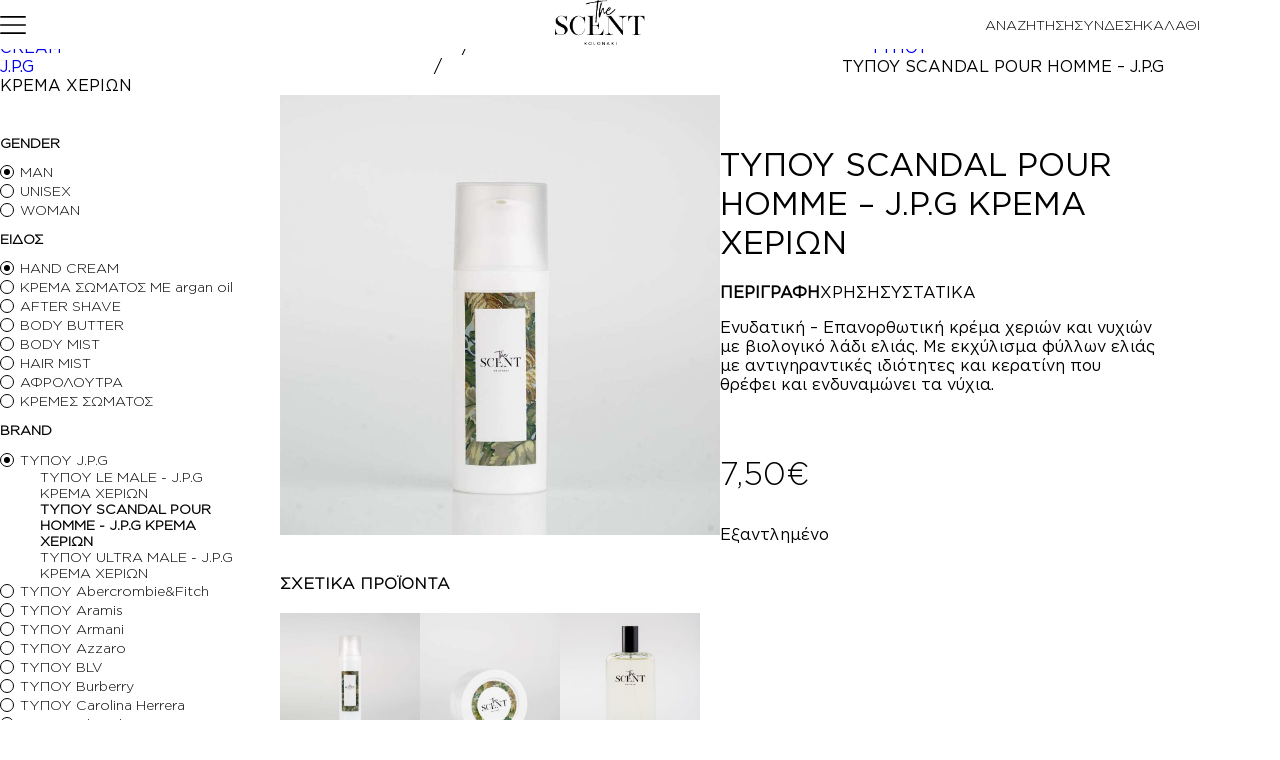

--- FILE ---
content_type: text/html; charset=UTF-8
request_url: https://thescent.gr/product/scandal-pour-homme-j-p-g-krema-cherion/
body_size: 35022
content:
<!doctype html>
<html lang="el">
<head>
	<meta charset="UTF-8">
	<meta name="viewport" content="width=device-width, initial-scale=1">
	<link rel="profile" href="https://gmpg.org/xfn/11">

					<script>document.documentElement.className = document.documentElement.className + ' yes-js js_active js'</script>
			<meta name='robots' content='index, follow, max-image-preview:large, max-snippet:-1, max-video-preview:-1' />

	<!-- This site is optimized with the Yoast SEO plugin v26.7 - https://yoast.com/wordpress/plugins/seo/ -->
	<title>ΤΥΠΟΥ SCANDAL POUR HOMME - J.P.G ΚΡΕΜΑ ΧΕΡΙΩΝ - The Scent</title>
	<link rel="canonical" href="https://thescent.gr/product/scandal-pour-homme-j-p-g-krema-cherion/" />
	<meta property="og:locale" content="el_GR" />
	<meta property="og:type" content="article" />
	<meta property="og:title" content="ΤΥΠΟΥ SCANDAL POUR HOMME - J.P.G ΚΡΕΜΑ ΧΕΡΙΩΝ - The Scent" />
	<meta property="og:description" content="Ενυδατική &ndash; Επανορθωτική κρέμα χεριών και νυχιών με βιολογικό λάδι ελιάς. Με εκχύλισμα φύλλων ελιάς με αντιγηραντικές ιδιότητες και κερατίνη που θρέφει και ενδυναμώνει τα νύχια." />
	<meta property="og:url" content="https://thescent.gr/product/scandal-pour-homme-j-p-g-krema-cherion/" />
	<meta property="og:site_name" content="The Scent" />
	<meta property="article:modified_time" content="2025-04-09T13:50:31+00:00" />
	<meta property="og:image" content="https://thescent.gr/wp-content/uploads/2023/05/the-scent-krema-xerion.jpg" />
	<meta property="og:image:width" content="1200" />
	<meta property="og:image:height" content="1200" />
	<meta property="og:image:type" content="image/jpeg" />
	<meta name="twitter:card" content="summary_large_image" />
	<script type="application/ld+json" class="yoast-schema-graph">{"@context":"https://schema.org","@graph":[{"@type":"WebPage","@id":"https://thescent.gr/product/scandal-pour-homme-j-p-g-krema-cherion/","url":"https://thescent.gr/product/scandal-pour-homme-j-p-g-krema-cherion/","name":"ΤΥΠΟΥ SCANDAL POUR HOMME - J.P.G ΚΡΕΜΑ ΧΕΡΙΩΝ - The Scent","isPartOf":{"@id":"https://thescent.gr/#website"},"primaryImageOfPage":{"@id":"https://thescent.gr/product/scandal-pour-homme-j-p-g-krema-cherion/#primaryimage"},"image":{"@id":"https://thescent.gr/product/scandal-pour-homme-j-p-g-krema-cherion/#primaryimage"},"thumbnailUrl":"https://thescent.gr/wp-content/uploads/2023/05/the-scent-krema-xerion.jpg","datePublished":"2023-05-03T11:19:18+00:00","dateModified":"2025-04-09T13:50:31+00:00","breadcrumb":{"@id":"https://thescent.gr/product/scandal-pour-homme-j-p-g-krema-cherion/#breadcrumb"},"inLanguage":"el","potentialAction":[{"@type":"ReadAction","target":["https://thescent.gr/product/scandal-pour-homme-j-p-g-krema-cherion/"]}]},{"@type":"ImageObject","inLanguage":"el","@id":"https://thescent.gr/product/scandal-pour-homme-j-p-g-krema-cherion/#primaryimage","url":"https://thescent.gr/wp-content/uploads/2023/05/the-scent-krema-xerion.jpg","contentUrl":"https://thescent.gr/wp-content/uploads/2023/05/the-scent-krema-xerion.jpg","width":1200,"height":1200},{"@type":"BreadcrumbList","@id":"https://thescent.gr/product/scandal-pour-homme-j-p-g-krema-cherion/#breadcrumb","itemListElement":[{"@type":"ListItem","position":1,"name":"Home","item":"https://thescent.gr/"},{"@type":"ListItem","position":2,"name":"ΠΡΟΪΟΝΤΑ","item":"https://thescent.gr/shop/"},{"@type":"ListItem","position":3,"name":"ΤΥΠΟΥ SCANDAL POUR HOMME &#8211; J.P.G ΚΡΕΜΑ ΧΕΡΙΩΝ"}]},{"@type":"WebSite","@id":"https://thescent.gr/#website","url":"https://thescent.gr/","name":"The Scent","description":"","potentialAction":[{"@type":"SearchAction","target":{"@type":"EntryPoint","urlTemplate":"https://thescent.gr/?s={search_term_string}"},"query-input":{"@type":"PropertyValueSpecification","valueRequired":true,"valueName":"search_term_string"}}],"inLanguage":"el"}]}</script>
	<!-- / Yoast SEO plugin. -->


<link rel="alternate" type="application/rss+xml" title="Ροή RSS &raquo; The Scent" href="https://thescent.gr/feed/" />
<link rel="alternate" type="application/rss+xml" title="Ροή Σχολίων &raquo; The Scent" href="https://thescent.gr/comments/feed/" />
<link rel="alternate" type="application/rss+xml" title="Ροή Σχολίων The Scent &raquo; ΤΥΠΟΥ SCANDAL POUR HOMME &#8211; J.P.G ΚΡΕΜΑ ΧΕΡΙΩΝ" href="https://thescent.gr/product/scandal-pour-homme-j-p-g-krema-cherion/feed/" />
<link rel="alternate" title="oEmbed (JSON)" type="application/json+oembed" href="https://thescent.gr/wp-json/oembed/1.0/embed?url=https%3A%2F%2Fthescent.gr%2Fproduct%2Fscandal-pour-homme-j-p-g-krema-cherion%2F" />
<link rel="alternate" title="oEmbed (XML)" type="text/xml+oembed" href="https://thescent.gr/wp-json/oembed/1.0/embed?url=https%3A%2F%2Fthescent.gr%2Fproduct%2Fscandal-pour-homme-j-p-g-krema-cherion%2F&#038;format=xml" />

<style id='wp-emoji-styles-inline-css'>

	img.wp-smiley, img.emoji {
		display: inline !important;
		border: none !important;
		box-shadow: none !important;
		height: 1em !important;
		width: 1em !important;
		margin: 0 0.07em !important;
		vertical-align: -0.1em !important;
		background: none !important;
		padding: 0 !important;
	}
/*# sourceURL=wp-emoji-styles-inline-css */
</style>
<link rel='stylesheet' id='wp-block-library-css' href='https://thescent.gr/wp-includes/css/dist/block-library/style.min.css?ver=6.9' media='all' />
<style id='wp-block-group-inline-css'>
.wp-block-group{box-sizing:border-box}:where(.wp-block-group.wp-block-group-is-layout-constrained){position:relative}
/*# sourceURL=https://thescent.gr/wp-includes/blocks/group/style.min.css */
</style>
<style id='wp-block-paragraph-inline-css'>
.is-small-text{font-size:.875em}.is-regular-text{font-size:1em}.is-large-text{font-size:2.25em}.is-larger-text{font-size:3em}.has-drop-cap:not(:focus):first-letter{float:left;font-size:8.4em;font-style:normal;font-weight:100;line-height:.68;margin:.05em .1em 0 0;text-transform:uppercase}body.rtl .has-drop-cap:not(:focus):first-letter{float:none;margin-left:.1em}p.has-drop-cap.has-background{overflow:hidden}:root :where(p.has-background){padding:1.25em 2.375em}:where(p.has-text-color:not(.has-link-color)) a{color:inherit}p.has-text-align-left[style*="writing-mode:vertical-lr"],p.has-text-align-right[style*="writing-mode:vertical-rl"]{rotate:180deg}
/*# sourceURL=https://thescent.gr/wp-includes/blocks/paragraph/style.min.css */
</style>
<link rel='stylesheet' id='wc-blocks-style-css' href='https://thescent.gr/wp-content/plugins/woocommerce/assets/client/blocks/wc-blocks.css?ver=wc-10.2.2' media='all' />
<style id='wc-blocks-style-inline-css'>
:root{--drawer-width: 480px}
/*# sourceURL=wc-blocks-style-inline-css */
</style>
<link rel='stylesheet' id='wc-blocks-packages-style-css' href='https://thescent.gr/wp-content/plugins/woocommerce/assets/client/blocks/packages-style.css?ver=wc-10.2.2' media='all' />
<link rel='stylesheet' id='wc-blocks-style-mini-cart-css' href='https://thescent.gr/wp-content/plugins/woocommerce/assets/client/blocks/mini-cart.css?ver=wc-10.2.2' media='all' />
<link rel='stylesheet' id='wc-blocks-style-mini-cart-contents-css' href='https://thescent.gr/wp-content/plugins/woocommerce/assets/client/blocks/mini-cart-contents.css?ver=wc-10.2.2' media='all' />
<style id='global-styles-inline-css'>
:root{--wp--preset--aspect-ratio--square: 1;--wp--preset--aspect-ratio--4-3: 4/3;--wp--preset--aspect-ratio--3-4: 3/4;--wp--preset--aspect-ratio--3-2: 3/2;--wp--preset--aspect-ratio--2-3: 2/3;--wp--preset--aspect-ratio--16-9: 16/9;--wp--preset--aspect-ratio--9-16: 9/16;--wp--preset--color--black: #000000;--wp--preset--color--cyan-bluish-gray: #abb8c3;--wp--preset--color--white: #ffffff;--wp--preset--color--pale-pink: #f78da7;--wp--preset--color--vivid-red: #cf2e2e;--wp--preset--color--luminous-vivid-orange: #ff6900;--wp--preset--color--luminous-vivid-amber: #fcb900;--wp--preset--color--light-green-cyan: #7bdcb5;--wp--preset--color--vivid-green-cyan: #00d084;--wp--preset--color--pale-cyan-blue: #8ed1fc;--wp--preset--color--vivid-cyan-blue: #0693e3;--wp--preset--color--vivid-purple: #9b51e0;--wp--preset--gradient--vivid-cyan-blue-to-vivid-purple: linear-gradient(135deg,rgb(6,147,227) 0%,rgb(155,81,224) 100%);--wp--preset--gradient--light-green-cyan-to-vivid-green-cyan: linear-gradient(135deg,rgb(122,220,180) 0%,rgb(0,208,130) 100%);--wp--preset--gradient--luminous-vivid-amber-to-luminous-vivid-orange: linear-gradient(135deg,rgb(252,185,0) 0%,rgb(255,105,0) 100%);--wp--preset--gradient--luminous-vivid-orange-to-vivid-red: linear-gradient(135deg,rgb(255,105,0) 0%,rgb(207,46,46) 100%);--wp--preset--gradient--very-light-gray-to-cyan-bluish-gray: linear-gradient(135deg,rgb(238,238,238) 0%,rgb(169,184,195) 100%);--wp--preset--gradient--cool-to-warm-spectrum: linear-gradient(135deg,rgb(74,234,220) 0%,rgb(151,120,209) 20%,rgb(207,42,186) 40%,rgb(238,44,130) 60%,rgb(251,105,98) 80%,rgb(254,248,76) 100%);--wp--preset--gradient--blush-light-purple: linear-gradient(135deg,rgb(255,206,236) 0%,rgb(152,150,240) 100%);--wp--preset--gradient--blush-bordeaux: linear-gradient(135deg,rgb(254,205,165) 0%,rgb(254,45,45) 50%,rgb(107,0,62) 100%);--wp--preset--gradient--luminous-dusk: linear-gradient(135deg,rgb(255,203,112) 0%,rgb(199,81,192) 50%,rgb(65,88,208) 100%);--wp--preset--gradient--pale-ocean: linear-gradient(135deg,rgb(255,245,203) 0%,rgb(182,227,212) 50%,rgb(51,167,181) 100%);--wp--preset--gradient--electric-grass: linear-gradient(135deg,rgb(202,248,128) 0%,rgb(113,206,126) 100%);--wp--preset--gradient--midnight: linear-gradient(135deg,rgb(2,3,129) 0%,rgb(40,116,252) 100%);--wp--preset--font-size--small: 13px;--wp--preset--font-size--medium: 20px;--wp--preset--font-size--large: 36px;--wp--preset--font-size--x-large: 42px;--wp--preset--spacing--20: 0.44rem;--wp--preset--spacing--30: 0.67rem;--wp--preset--spacing--40: 1rem;--wp--preset--spacing--50: 1.5rem;--wp--preset--spacing--60: 2.25rem;--wp--preset--spacing--70: 3.38rem;--wp--preset--spacing--80: 5.06rem;--wp--preset--shadow--natural: 6px 6px 9px rgba(0, 0, 0, 0.2);--wp--preset--shadow--deep: 12px 12px 50px rgba(0, 0, 0, 0.4);--wp--preset--shadow--sharp: 6px 6px 0px rgba(0, 0, 0, 0.2);--wp--preset--shadow--outlined: 6px 6px 0px -3px rgb(255, 255, 255), 6px 6px rgb(0, 0, 0);--wp--preset--shadow--crisp: 6px 6px 0px rgb(0, 0, 0);}:where(.is-layout-flex){gap: 0.5em;}:where(.is-layout-grid){gap: 0.5em;}body .is-layout-flex{display: flex;}.is-layout-flex{flex-wrap: wrap;align-items: center;}.is-layout-flex > :is(*, div){margin: 0;}body .is-layout-grid{display: grid;}.is-layout-grid > :is(*, div){margin: 0;}:where(.wp-block-columns.is-layout-flex){gap: 2em;}:where(.wp-block-columns.is-layout-grid){gap: 2em;}:where(.wp-block-post-template.is-layout-flex){gap: 1.25em;}:where(.wp-block-post-template.is-layout-grid){gap: 1.25em;}.has-black-color{color: var(--wp--preset--color--black) !important;}.has-cyan-bluish-gray-color{color: var(--wp--preset--color--cyan-bluish-gray) !important;}.has-white-color{color: var(--wp--preset--color--white) !important;}.has-pale-pink-color{color: var(--wp--preset--color--pale-pink) !important;}.has-vivid-red-color{color: var(--wp--preset--color--vivid-red) !important;}.has-luminous-vivid-orange-color{color: var(--wp--preset--color--luminous-vivid-orange) !important;}.has-luminous-vivid-amber-color{color: var(--wp--preset--color--luminous-vivid-amber) !important;}.has-light-green-cyan-color{color: var(--wp--preset--color--light-green-cyan) !important;}.has-vivid-green-cyan-color{color: var(--wp--preset--color--vivid-green-cyan) !important;}.has-pale-cyan-blue-color{color: var(--wp--preset--color--pale-cyan-blue) !important;}.has-vivid-cyan-blue-color{color: var(--wp--preset--color--vivid-cyan-blue) !important;}.has-vivid-purple-color{color: var(--wp--preset--color--vivid-purple) !important;}.has-black-background-color{background-color: var(--wp--preset--color--black) !important;}.has-cyan-bluish-gray-background-color{background-color: var(--wp--preset--color--cyan-bluish-gray) !important;}.has-white-background-color{background-color: var(--wp--preset--color--white) !important;}.has-pale-pink-background-color{background-color: var(--wp--preset--color--pale-pink) !important;}.has-vivid-red-background-color{background-color: var(--wp--preset--color--vivid-red) !important;}.has-luminous-vivid-orange-background-color{background-color: var(--wp--preset--color--luminous-vivid-orange) !important;}.has-luminous-vivid-amber-background-color{background-color: var(--wp--preset--color--luminous-vivid-amber) !important;}.has-light-green-cyan-background-color{background-color: var(--wp--preset--color--light-green-cyan) !important;}.has-vivid-green-cyan-background-color{background-color: var(--wp--preset--color--vivid-green-cyan) !important;}.has-pale-cyan-blue-background-color{background-color: var(--wp--preset--color--pale-cyan-blue) !important;}.has-vivid-cyan-blue-background-color{background-color: var(--wp--preset--color--vivid-cyan-blue) !important;}.has-vivid-purple-background-color{background-color: var(--wp--preset--color--vivid-purple) !important;}.has-black-border-color{border-color: var(--wp--preset--color--black) !important;}.has-cyan-bluish-gray-border-color{border-color: var(--wp--preset--color--cyan-bluish-gray) !important;}.has-white-border-color{border-color: var(--wp--preset--color--white) !important;}.has-pale-pink-border-color{border-color: var(--wp--preset--color--pale-pink) !important;}.has-vivid-red-border-color{border-color: var(--wp--preset--color--vivid-red) !important;}.has-luminous-vivid-orange-border-color{border-color: var(--wp--preset--color--luminous-vivid-orange) !important;}.has-luminous-vivid-amber-border-color{border-color: var(--wp--preset--color--luminous-vivid-amber) !important;}.has-light-green-cyan-border-color{border-color: var(--wp--preset--color--light-green-cyan) !important;}.has-vivid-green-cyan-border-color{border-color: var(--wp--preset--color--vivid-green-cyan) !important;}.has-pale-cyan-blue-border-color{border-color: var(--wp--preset--color--pale-cyan-blue) !important;}.has-vivid-cyan-blue-border-color{border-color: var(--wp--preset--color--vivid-cyan-blue) !important;}.has-vivid-purple-border-color{border-color: var(--wp--preset--color--vivid-purple) !important;}.has-vivid-cyan-blue-to-vivid-purple-gradient-background{background: var(--wp--preset--gradient--vivid-cyan-blue-to-vivid-purple) !important;}.has-light-green-cyan-to-vivid-green-cyan-gradient-background{background: var(--wp--preset--gradient--light-green-cyan-to-vivid-green-cyan) !important;}.has-luminous-vivid-amber-to-luminous-vivid-orange-gradient-background{background: var(--wp--preset--gradient--luminous-vivid-amber-to-luminous-vivid-orange) !important;}.has-luminous-vivid-orange-to-vivid-red-gradient-background{background: var(--wp--preset--gradient--luminous-vivid-orange-to-vivid-red) !important;}.has-very-light-gray-to-cyan-bluish-gray-gradient-background{background: var(--wp--preset--gradient--very-light-gray-to-cyan-bluish-gray) !important;}.has-cool-to-warm-spectrum-gradient-background{background: var(--wp--preset--gradient--cool-to-warm-spectrum) !important;}.has-blush-light-purple-gradient-background{background: var(--wp--preset--gradient--blush-light-purple) !important;}.has-blush-bordeaux-gradient-background{background: var(--wp--preset--gradient--blush-bordeaux) !important;}.has-luminous-dusk-gradient-background{background: var(--wp--preset--gradient--luminous-dusk) !important;}.has-pale-ocean-gradient-background{background: var(--wp--preset--gradient--pale-ocean) !important;}.has-electric-grass-gradient-background{background: var(--wp--preset--gradient--electric-grass) !important;}.has-midnight-gradient-background{background: var(--wp--preset--gradient--midnight) !important;}.has-small-font-size{font-size: var(--wp--preset--font-size--small) !important;}.has-medium-font-size{font-size: var(--wp--preset--font-size--medium) !important;}.has-large-font-size{font-size: var(--wp--preset--font-size--large) !important;}.has-x-large-font-size{font-size: var(--wp--preset--font-size--x-large) !important;}
/*# sourceURL=global-styles-inline-css */
</style>

<style id='classic-theme-styles-inline-css'>
/*! This file is auto-generated */
.wp-block-button__link{color:#fff;background-color:#32373c;border-radius:9999px;box-shadow:none;text-decoration:none;padding:calc(.667em + 2px) calc(1.333em + 2px);font-size:1.125em}.wp-block-file__button{background:#32373c;color:#fff;text-decoration:none}
/*# sourceURL=/wp-includes/css/classic-themes.min.css */
</style>
<link rel='stylesheet' id='contact-form-7-css' href='https://thescent.gr/wp-content/plugins/contact-form-7/includes/css/styles.css?ver=6.1.4' media='all' />
<style id='woocommerce-inline-inline-css'>
.woocommerce form .form-row .required { visibility: visible; }
/*# sourceURL=woocommerce-inline-inline-css */
</style>
<link rel='stylesheet' id='jquery-selectBox-css' href='https://thescent.gr/wp-content/plugins/yith-woocommerce-wishlist/assets/css/jquery.selectBox.css?ver=1.2.0' media='all' />
<link rel='stylesheet' id='woocommerce_prettyPhoto_css-css' href='//thescent.gr/wp-content/plugins/woocommerce/assets/css/prettyPhoto.css?ver=3.1.6' media='all' />
<link rel='stylesheet' id='yith-wcwl-main-css' href='https://thescent.gr/wp-content/plugins/yith-woocommerce-wishlist/assets/css/style.css?ver=4.11.0' media='all' />
<style id='yith-wcwl-main-inline-css'>
 :root { --color-add-to-wishlist-background: #333333; --color-add-to-wishlist-text: #FFFFFF; --color-add-to-wishlist-border: #333333; --color-add-to-wishlist-background-hover: #333333; --color-add-to-wishlist-text-hover: #FFFFFF; --color-add-to-wishlist-border-hover: #333333; --rounded-corners-radius: 16px; --color-add-to-cart-background: #333333; --color-add-to-cart-text: #FFFFFF; --color-add-to-cart-border: #333333; --color-add-to-cart-background-hover: #4F4F4F; --color-add-to-cart-text-hover: #FFFFFF; --color-add-to-cart-border-hover: #4F4F4F; --add-to-cart-rounded-corners-radius: 16px; --color-button-style-1-background: #333333; --color-button-style-1-text: #FFFFFF; --color-button-style-1-border: #333333; --color-button-style-1-background-hover: #4F4F4F; --color-button-style-1-text-hover: #FFFFFF; --color-button-style-1-border-hover: #4F4F4F; --color-button-style-2-background: #333333; --color-button-style-2-text: #FFFFFF; --color-button-style-2-border: #333333; --color-button-style-2-background-hover: #4F4F4F; --color-button-style-2-text-hover: #FFFFFF; --color-button-style-2-border-hover: #4F4F4F; --color-wishlist-table-background: #FFFFFF; --color-wishlist-table-text: #6d6c6c; --color-wishlist-table-border: #FFFFFF; --color-headers-background: #F4F4F4; --color-share-button-color: #FFFFFF; --color-share-button-color-hover: #FFFFFF; --color-fb-button-background: #39599E; --color-fb-button-background-hover: #595A5A; --color-tw-button-background: #45AFE2; --color-tw-button-background-hover: #595A5A; --color-pr-button-background: #AB2E31; --color-pr-button-background-hover: #595A5A; --color-em-button-background: #FBB102; --color-em-button-background-hover: #595A5A; --color-wa-button-background: #00A901; --color-wa-button-background-hover: #595A5A; --feedback-duration: 3s } 
 :root { --color-add-to-wishlist-background: #333333; --color-add-to-wishlist-text: #FFFFFF; --color-add-to-wishlist-border: #333333; --color-add-to-wishlist-background-hover: #333333; --color-add-to-wishlist-text-hover: #FFFFFF; --color-add-to-wishlist-border-hover: #333333; --rounded-corners-radius: 16px; --color-add-to-cart-background: #333333; --color-add-to-cart-text: #FFFFFF; --color-add-to-cart-border: #333333; --color-add-to-cart-background-hover: #4F4F4F; --color-add-to-cart-text-hover: #FFFFFF; --color-add-to-cart-border-hover: #4F4F4F; --add-to-cart-rounded-corners-radius: 16px; --color-button-style-1-background: #333333; --color-button-style-1-text: #FFFFFF; --color-button-style-1-border: #333333; --color-button-style-1-background-hover: #4F4F4F; --color-button-style-1-text-hover: #FFFFFF; --color-button-style-1-border-hover: #4F4F4F; --color-button-style-2-background: #333333; --color-button-style-2-text: #FFFFFF; --color-button-style-2-border: #333333; --color-button-style-2-background-hover: #4F4F4F; --color-button-style-2-text-hover: #FFFFFF; --color-button-style-2-border-hover: #4F4F4F; --color-wishlist-table-background: #FFFFFF; --color-wishlist-table-text: #6d6c6c; --color-wishlist-table-border: #FFFFFF; --color-headers-background: #F4F4F4; --color-share-button-color: #FFFFFF; --color-share-button-color-hover: #FFFFFF; --color-fb-button-background: #39599E; --color-fb-button-background-hover: #595A5A; --color-tw-button-background: #45AFE2; --color-tw-button-background-hover: #595A5A; --color-pr-button-background: #AB2E31; --color-pr-button-background-hover: #595A5A; --color-em-button-background: #FBB102; --color-em-button-background-hover: #595A5A; --color-wa-button-background: #00A901; --color-wa-button-background-hover: #595A5A; --feedback-duration: 3s } 
/*# sourceURL=yith-wcwl-main-inline-css */
</style>
<link rel='stylesheet' id='brands-styles-css' href='https://thescent.gr/wp-content/plugins/woocommerce/assets/css/brands.css?ver=10.2.2' media='all' />
<link rel='stylesheet' id='iloveit-the-scent-style-extra-css' href='https://thescent.gr/wp-content/themes/iloveit-the-scent/style-extra.css?ver=2.0.2' media='all' />
<link rel='stylesheet' id='iloveit-the-scent-style-css' href='https://thescent.gr/wp-content/themes/iloveit-the-scent/style.css?ver=2.0.2' media='all' />
<link rel='stylesheet' id='ivpa-style-css' href='https://thescent.gr/wp-content/plugins/improved-variable-product-attributes/assets/css/styles.css?ver=6.1.2' media='all' />
<link rel='stylesheet' id='js_composer_custom_css-css' href='//thescent.gr/wp-content/uploads/js_composer/custom.css?ver=8.3.1' media='all' />
<link rel='stylesheet' id='guaven_woos-css' href='https://thescent.gr/wp-content/plugins/woo-search-box/public/assets/guaven_woos.css?ver=18013.212' media='all' />
<link rel='stylesheet' id='guaven_woos_layout-css' href='https://thescent.gr/wp-content/plugins/woo-search-box/public/assets/gws_layouts/default.css?ver=18013.212' media='all' />
<link rel='stylesheet' id='prdctfltr-css' href='https://thescent.gr/wp-content/plugins/prdctfltr/includes/css/styles.css?ver=9.1.2' media='all' />
<script src="https://thescent.gr/wp-includes/js/jquery/jquery.min.js?ver=3.7.1" id="jquery-core-js"></script>
<script src="https://thescent.gr/wp-includes/js/jquery/jquery-migrate.min.js?ver=3.4.1" id="jquery-migrate-js"></script>
<script src="https://thescent.gr/wp-content/plugins/woocommerce/assets/js/jquery-blockui/jquery.blockUI.min.js?ver=2.7.0-wc.10.2.2" id="jquery-blockui-js" data-wp-strategy="defer"></script>
<script id="wc-add-to-cart-js-extra">
var wc_add_to_cart_params = {"ajax_url":"/wp-admin/admin-ajax.php","wc_ajax_url":"/?wc-ajax=%%endpoint%%","i18n_view_cart":"\u039a\u03b1\u03bb\u03ac\u03b8\u03b9","cart_url":"https://thescent.gr/cart/","is_cart":"","cart_redirect_after_add":"no"};
//# sourceURL=wc-add-to-cart-js-extra
</script>
<script src="https://thescent.gr/wp-content/plugins/woocommerce/assets/js/frontend/add-to-cart.min.js?ver=10.2.2" id="wc-add-to-cart-js" data-wp-strategy="defer"></script>
<script id="wc-single-product-js-extra">
var wc_single_product_params = {"i18n_required_rating_text":"\u03a0\u03b1\u03c1\u03b1\u03ba\u03b1\u03bb\u03bf\u03cd\u03bc\u03b5, \u03b5\u03c0\u03b9\u03bb\u03ad\u03be\u03c4\u03b5 \u03bc\u03af\u03b1 \u03b2\u03b1\u03b8\u03bc\u03bf\u03bb\u03bf\u03b3\u03af\u03b1","i18n_rating_options":["1 \u03b1\u03c0\u03cc 5 \u03b1\u03c3\u03c4\u03ad\u03c1\u03b9\u03b1","2 \u03b1\u03c0\u03cc 5 \u03b1\u03c3\u03c4\u03ad\u03c1\u03b9\u03b1","3 \u03b1\u03c0\u03cc 5 \u03b1\u03c3\u03c4\u03ad\u03c1\u03b9\u03b1","4 \u03b1\u03c0\u03cc 5 \u03b1\u03c3\u03c4\u03ad\u03c1\u03b9\u03b1","5 \u03b1\u03c0\u03cc 5 \u03b1\u03c3\u03c4\u03ad\u03c1\u03b9\u03b1"],"i18n_product_gallery_trigger_text":"View full-screen image gallery","review_rating_required":"yes","flexslider":{"rtl":false,"animation":"slide","smoothHeight":true,"directionNav":false,"controlNav":"thumbnails","slideshow":false,"animationSpeed":500,"animationLoop":false,"allowOneSlide":false},"zoom_enabled":"","zoom_options":[],"photoswipe_enabled":"","photoswipe_options":{"shareEl":false,"closeOnScroll":false,"history":false,"hideAnimationDuration":0,"showAnimationDuration":0},"flexslider_enabled":""};
//# sourceURL=wc-single-product-js-extra
</script>
<script src="https://thescent.gr/wp-content/plugins/woocommerce/assets/js/frontend/single-product.min.js?ver=10.2.2" id="wc-single-product-js" defer data-wp-strategy="defer"></script>
<script src="https://thescent.gr/wp-content/plugins/woocommerce/assets/js/js-cookie/js.cookie.min.js?ver=2.1.4-wc.10.2.2" id="js-cookie-js" defer data-wp-strategy="defer"></script>
<script id="woocommerce-js-extra">
var woocommerce_params = {"ajax_url":"/wp-admin/admin-ajax.php","wc_ajax_url":"/?wc-ajax=%%endpoint%%","i18n_password_show":"\u0395\u03bc\u03c6\u03ac\u03bd\u03b9\u03c3\u03b7 \u03c3\u03c5\u03bd\u03b8\u03b7\u03bc\u03b1\u03c4\u03b9\u03ba\u03bf\u03cd","i18n_password_hide":"\u0391\u03c0\u03cc\u03ba\u03c1\u03c5\u03c8\u03b7 \u03c3\u03c5\u03bd\u03b8\u03b7\u03bc\u03b1\u03c4\u03b9\u03ba\u03bf\u03cd"};
//# sourceURL=woocommerce-js-extra
</script>
<script src="https://thescent.gr/wp-content/plugins/woocommerce/assets/js/frontend/woocommerce.min.js?ver=10.2.2" id="woocommerce-js" defer data-wp-strategy="defer"></script>
<script src="https://thescent.gr/wp-content/plugins/js_composer/assets/js/vendors/woocommerce-add-to-cart.js?ver=8.3.1" id="vc_woocommerce-add-to-cart-js-js"></script>
<script></script><link rel="https://api.w.org/" href="https://thescent.gr/wp-json/" /><link rel="alternate" title="JSON" type="application/json" href="https://thescent.gr/wp-json/wp/v2/product/6717" /><link rel="EditURI" type="application/rsd+xml" title="RSD" href="https://thescent.gr/xmlrpc.php?rsd" />
<meta name="generator" content="WordPress 6.9" />
<meta name="generator" content="WooCommerce 10.2.2" />
<link rel='shortlink' href='https://thescent.gr/?p=6717' />
<meta name="cdp-version" content="1.5.0" /><!-- start Simple Custom CSS and JS -->
<style>
@media (max-width: 768px) {
    body.tax-product_cat form.woocommerce-ordering {
        display: none;
    }

    body.tax-product_cat ul.products.columns-3 {
        padding-left: 20px;
        padding-right: 20px;
    }

    body.tax-product_cat nav.woocommerce-pagination {
        padding-bottom: 20px;
    }

    body.tax-product_cat h1.woocommerce-products-header__title.page-title {
        display: none;
    }

    body.tax-product_cat span.iloveitsubcategory {
        color: black !important;
    }
}
@media (min-width: 769px) {
    body.tax-product_cat form.woocommerce-ordering {
        display: none;
    }

    body.tax-product_cat ul.products.columns-3 {
        padding-left: 200px;
        padding-right: 200px;
    }

    body.tax-product_cat nav.woocommerce-pagination {
        padding-bottom: 40px;
    }

    body.tax-product_cat h1.woocommerce-products-header__title.page-title {
        display: none;
    }

    body.tax-product_cat span.iloveitsubcategory {
        color: black !important;
    }
}

body.single-product main#main {
  padding-inline: 40px;
  padding-bottom: 40px;
  max-width: 1440px;
  width: calc(100% - 80px);
  margin-inline: auto;
}

@media (max-width: 767px) {
  nav.woocommerce-breadcrumb {
    display: none !important;
  }

  .entry-content {
    padding-top: 40px;
  }
}

/* Mobile + Tablet */
@media (max-width: 1024px) {
  .ivpa-terms {
    width: 40%;
  }

  .ivpa-opt.ivpa_attribute.ivpa_text.ivpa_border.ivpa_activated.ivpa_clicked.ivpa-required {
    width: 900% !important;
  }
}

/* Hide the second product title on single product pages */
.single-product .summary.entry-summary .product_title.entry-title:nth-of-type(2) {
  display: none !important;
}

/* Desktop only */
@media (min-width: 1025px) {
  .summary.entry-summary {
    padding-top: 50px !important;
  }

  div#single-product-filter {    
    padding-top: 40px !important;
  }
}

ul.products.columns-3 {
    padding-top: 40px!important;
}

.mobile-toggle-product-filter {
    display:none!important;
}

.single-product .onsale,
.single-product .woocommerce div.product .onsale,
.single-product .woocommerce span.onsale {
    padding-top: 120px !important;
}

ul.products.columns-3 {
    padding-bottom: 40px;
}

.woocommerce ul.products li.product .price del {
    color: #888;
    opacity: 0.7;
    margin-right: 5px;
}
.woocommerce ul.products li.product .price ins {
    color: #000000;
    font-weight: bold;
    text-decoration: none;
}


.loop-product-price {
    display:none!important;
}

.woocommerce ul.products li.product .price .woocommerce-Price-amount {
    color: #000;
}

.woocommerce ul.products li.product .price > span[aria-hidden="true"] {
    color: #000 !important;
}
</style>
<!-- end Simple Custom CSS and JS -->
    
    <link rel="pingback" href="https://thescent.gr/xmlrpc.php">	<noscript><style>.woocommerce-product-gallery{ opacity: 1 !important; }</style></noscript>
	<meta name="generator" content="Powered by WPBakery Page Builder - drag and drop page builder for WordPress."/>
<link rel="icon" href="https://thescent.gr/wp-content/uploads/2023/01/thescent-favicon.png" sizes="32x32" />
<link rel="icon" href="https://thescent.gr/wp-content/uploads/2023/01/thescent-favicon.png" sizes="192x192" />
<link rel="apple-touch-icon" href="https://thescent.gr/wp-content/uploads/2023/01/thescent-favicon.png" />
<meta name="msapplication-TileImage" content="https://thescent.gr/wp-content/uploads/2023/01/thescent-favicon.png" />
<meta name="generator" content="XforWooCommerce.com - Product Filter for WooCommerce - Improved Product Options for WooCommerce"/><noscript><style> .wpb_animate_when_almost_visible { opacity: 1; }</style></noscript>
</head>

<body class="wp-singular product-template-default single single-product postid-6717 wp-theme-iloveit-the-scent theme-iloveit-the-scent woocommerce woocommerce-page woocommerce-no-js no-sidebar wpb-js-composer js-comp-ver-8.3.1 vc_responsive">
<div id="page" class="site">
	<a class="skip-link screen-reader-text" href="#primary">Skip to content</a>

	<header id="masthead" class="site-header">
	    
		<div>
			<div class="menu-button">
				<svg xmlns="http://www.w3.org/2000/svg" xmlns:xlink="http://www.w3.org/1999/xlink" x="0px" y="0px" viewBox="0 0 384.97 384.97" style="enable-background:new 0 0 384.97 384.97;" xml:space="preserve">
					<g>
						<g>
							<path d="M12.03,84.212h360.909c6.641,0,12.03-5.39,12.03-12.03c0-6.641-5.39-12.03-12.03-12.03H12.03
								C5.39,60.152,0,65.541,0,72.182C0,78.823,5.39,84.212,12.03,84.212z"/>
							<path d="M372.939,180.455H12.03c-6.641,0-12.03,5.39-12.03,12.03s5.39,12.03,12.03,12.03h360.909c6.641,0,12.03-5.39,12.03-12.03
								S379.58,180.455,372.939,180.455z"/>
							<path d="M372.939,300.758H12.03c-6.641,0-12.03,5.39-12.03,12.03c0,6.641,5.39,12.03,12.03,12.03h360.909
								c6.641,0,12.03-5.39,12.03-12.03C384.97,306.147,379.58,300.758,372.939,300.758z"/>
						</g>
					</g>
				</svg>
			</div>
		</div>
	    
		<div class="site-branding">
			<a href="https://thescent.gr">
			    <img src="https://thescent.gr/wp-content/uploads/2023/01/logo-thescent.png" alt='The scent' />
			</a>
		</div>

		<div>
			<nav id="site-navigation" class="main-navigation hide-on-mobile">
				<div class="view-wishlist">
					<a href="https://thescent.gr/cart/?tab=wishlist" class="no-hover-underline" style="color: black;"  aria-label="Wishlist">
						<i class="yith-wcwl-icon fa fa-heart" style="font-size: 18px;"></i>
					</a>
				</div>
				<div class="search-link">
					<button class="search-link-open" aria-label="Άνοιγμα αναζήτησης"></button>
					<span>ΑΝΑΖΗΤΗΣΗ</span>
					<div>
						<button class="search-link-close" aria-label="Κλείσιμο αναζήτησης">
							<svg xmlns="http://www.w3.org/2000/svg" xmlns:xlink="http://www.w3.org/1999/xlink" x="0px" y="0px" viewBox="0 0 371.23 371.23" style="enable-background:new 0 0 371.23 371.23;" xml:space="preserve">
								<polygon points="371.23,21.213 350.018,0 185.615,164.402 21.213,0 0,21.213 164.402,185.615 0,350.018 21.213,371.23 185.615,206.828 350.018,371.23 371.23,350.018 206.828,185.615 "/>
							</svg>
						</button>
						<form role="search" method="get" class="woocommerce-product-search" action="https://thescent.gr/">
	<label class="screen-reader-text" for="woocommerce-product-search-field-0">Αναζήτηση για:</label>
	<input type="search" id="woocommerce-product-search-field-0" class="search-field" placeholder="Αναζήτηση προϊόντων&hellip;" value="" name="s" />
	<button type="submit" value="Αναζήτηση" class="">Αναζήτηση</button>
</form>
					</div>
				</div>
				<div class="menu-primary-container"><ul id="menu-primary" class="menu"><li id="menu-item-25" class="menu-item menu-item-type-custom menu-item-object-custom menu-item-25"><a href="https://thescent.gr/my-account/">ΣΥΝΔΕΣΗ</a></li>
</ul></div>				<div class="header_navigation_widgets hide-on-mobile">
					<section id="block-9" class="widget widget_block"><div data-add-to-cart-behaviour="open_drawer" data-block-name="woocommerce/mini-cart" data-has-hidden-price="true" class="wc-block-mini-cart wp-block-woocommerce-mini-cart header-mini-cart-button" style="">
			<button class="wc-block-mini-cart__button" aria-label="Καλάθι"><span class="wc-block-mini-cart__quantity-badge">
			<svg xmlns="http://www.w3.org/2000/svg" fill="currentColor" class="wc-block-mini-cart__icon" viewBox="0 0 32 32"><circle cx="12.667" cy="24.667" r="2"/><circle cx="23.333" cy="24.667" r="2"/><path fill-rule="evenodd" d="M9.285 10.036a1 1 0 0 1 .776-.37h15.272a1 1 0 0 1 .99 1.142l-1.333 9.333A1 1 0 0 1 24 21H12a1 1 0 0 1-.98-.797L9.083 10.87a1 1 0 0 1 .203-.834m2.005 1.63L12.814 19h10.319l1.047-7.333z" clip-rule="evenodd"/><path fill-rule="evenodd" d="M5.667 6.667a1 1 0 0 1 1-1h2.666a1 1 0 0 1 .984.82l.727 4a1 1 0 1 1-1.967.359l-.578-3.18H6.667a1 1 0 0 1-1-1" clip-rule="evenodd"/></svg>
			<span class="wc-block-mini-cart__badge" style=""></span>
		</span>
		</button>
			<div class="is-loading wc-block-components-drawer__screen-overlay wc-block-components-drawer__screen-overlay--is-hidden" aria-hidden="true">
				<div class="wc-block-mini-cart__drawer wc-block-components-drawer">
					<div class="wc-block-components-drawer__content">
						<div class="wc-block-mini-cart__template-part">
<div data-block-name="woocommerce/mini-cart-contents" class="wp-block-woocommerce-mini-cart-contents">
	
	<div data-block-name="woocommerce/filled-mini-cart-contents-block" class="wp-block-woocommerce-filled-mini-cart-contents-block">
		
		<div data-block-name="woocommerce/mini-cart-title-block" class="wp-block-woocommerce-mini-cart-title-block">
			
			<div data-block-name="woocommerce/mini-cart-title-label-block" class="wp-block-woocommerce-mini-cart-title-label-block">
			</div>
			

			
			<div data-block-name="woocommerce/mini-cart-title-items-counter-block" class="wp-block-woocommerce-mini-cart-title-items-counter-block">
			</div>
			
		</div>
		
		
		<div data-block-name="woocommerce/mini-cart-items-block" class="wp-block-woocommerce-mini-cart-items-block">
			
			<div data-block-name="woocommerce/mini-cart-products-table-block" class="wp-block-woocommerce-mini-cart-products-table-block">
			</div>
			
		</div>
		
		
		<div data-block-name="woocommerce/mini-cart-footer-block" class="wp-block-woocommerce-mini-cart-footer-block">
			
			<div data-block-name="woocommerce/mini-cart-cart-button-block" class="wp-block-woocommerce-mini-cart-cart-button-block"></div>
			
			
			<div data-block-name="woocommerce/mini-cart-checkout-button-block" class="wp-block-woocommerce-mini-cart-checkout-button-block"></div>
			
		</div>
		
	</div>
	

	
	<div data-block-name="woocommerce/empty-mini-cart-contents-block" class="wp-block-woocommerce-empty-mini-cart-contents-block">
		<p class="has-text-align-center"><strong>Το καλάθι αυτή τη στιγμή είναι άδειο!</strong></p>

		
		<div data-block-name="woocommerce/mini-cart-shopping-button-block" class="wp-block-woocommerce-mini-cart-shopping-button-block"></div>
		
	</div>
	
</div>

</div>
					</div>
				</div>
			</div>
		</div></section>				</div>
			</nav><!-- #site-navigation -->
			<nav class="site-navigation-mobile hide-on-desktop">
			    <div class="search-link">
					<button class="search-link-open" aria-label="Άνοιγμα αναζήτησης"></button>
					<span>
    					<svg xmlns="http://www.w3.org/2000/svg" xmlns:xlink="http://www.w3.org/1999/xlink" width="18.435" height="18.435" viewBox="0 0 18.435 18.435">
                          <defs>
                            <clipPath id="clip-path1">
                              <rect width="18.435" height="18.435" fill="none"/>
                            </clipPath>
                          </defs>
                          <g clip-path="url(#clip-path)">
                            <path d="M18.253,17.185,13.41,12.342a7.528,7.528,0,1,0-1.067,1.067l4.843,4.843a.757.757,0,0,0,1.067-1.067ZM3.269,11.835a6.016,6.016,0,1,1,4.279,1.787,6.054,6.054,0,0,1-4.279-1.787" transform="translate(0 0.001)"/>
                          </g>
                        </svg>
					</span>
					<div>
						<button class="search-link-close" aria-label="Κλείσιμο αναζήτησης">
							<svg xmlns="http://www.w3.org/2000/svg" xmlns:xlink="http://www.w3.org/1999/xlink" x="0px" y="0px" viewBox="0 0 371.23 371.23" style="enable-background:new 0 0 371.23 371.23;" xml:space="preserve">
								<polygon points="371.23,21.213 350.018,0 185.615,164.402 21.213,0 0,21.213 164.402,185.615 0,350.018 21.213,371.23 185.615,206.828 350.018,371.23 371.23,350.018 206.828,185.615 "/>
							</svg>
						</button>
						<form role="search" method="get" class="woocommerce-product-search" action="https://thescent.gr/">
	<label class="screen-reader-text" for="woocommerce-product-search-field-1">Αναζήτηση για:</label>
	<input type="search" id="woocommerce-product-search-field-1" class="search-field" placeholder="Αναζήτηση προϊόντων&hellip;" value="" name="s" />
	<button type="submit" value="Αναζήτηση" class="">Αναζήτηση</button>
</form>
					</div>
				</div>
			    <div class="small-icon">
			        			        <a href="https://thescent.gr/my-account/" aria-label="Σύνδεση ή Λογαριασμός">
    			        <svg xmlns="http://www.w3.org/2000/svg" xmlns:xlink="http://www.w3.org/1999/xlink" width="14.887" height="19.12" viewBox="0 0 14.887 19.12">
                          <defs>
                            <clipPath id="clip-path2">
                              <rect width="14.887" height="19.12" fill="none"/>
                            </clipPath>
                          </defs>
                          <g clip-path="url(#clip-path)">
                            <path data-name="Path 74" d="M14.189,287.583a.7.7,0,0,1-.7-.7c0-4.139-2.712-7.506-6.046-7.506S1.4,282.745,1.4,286.884a.7.7,0,0,1-1.4,0,9.821,9.821,0,0,1,2.135-6.245,6.848,6.848,0,0,1,5.309-2.658,6.848,6.848,0,0,1,5.309,2.658,9.821,9.821,0,0,1,2.135,6.245.7.7,0,0,1-.7.7" transform="translate(0 -268.463)"/>
                            <path data-name="Path 75" d="M85.362,1.267a3.414,3.414,0,1,1-3.414,3.414,3.418,3.418,0,0,1,3.414-3.414m0-1.267a4.681,4.681,0,1,0,4.681,4.681A4.681,4.681,0,0,0,85.362,0" transform="translate(-77.919)"/>
                          </g>
                        </svg>
                    </a>
                </div>
                <div class="small-icon">
                    <a href="#viewcart" aria-label="Καλάθι">
                        <svg xmlns="http://www.w3.org/2000/svg" xmlns:xlink="http://www.w3.org/1999/xlink" width="13.215" height="18.435" viewBox="0 0 13.215 18.435">
                          <defs>
                            <clipPath id="clip-path">
                              <rect width="13.215" height="18.435" fill="none"/>
                            </clipPath>
                          </defs>
                          <path d="M1.387,125.14H11.828v11.995H1.387ZM0,138.276H13.215V124H0Z" transform="translate(0 -119.841)"/>
                          <g>
                            <g clip-path="url(#clip-path)">
                              <path d="M113.4,8.63a.57.57,0,0,1-.57-.57V2.985a1.845,1.845,0,1,0-3.689,0V8.06a.57.57,0,1,1-1.14,0V2.985a2.985,2.985,0,0,1,5.97,0V8.06a.57.57,0,0,1-.57.57" transform="translate(-104.378)"/>
                            </g>
                          </g>
                        </svg>
                    </a>
                </div>
			</nav>
		</div>
	</header><!-- #masthead -->
	
	<div class="mobile-menu">
	    <div class="close-menu">
	        <svg xmlns="http://www.w3.org/2000/svg" xmlns:xlink="http://www.w3.org/1999/xlink" x="0px" y="0px" viewBox="0 0 371.23 371.23" style="enable-background:new 0 0 371.23 371.23;" xml:space="preserve">
                <polygon points="371.23,21.213 350.018,0 185.615,164.402 21.213,0 0,21.213 164.402,185.615 0,350.018 21.213,371.23 185.615,206.828 350.018,371.23 371.23,350.018 206.828,185.615 "/>
            </svg>
	    </div>
        <div class="menu-mobile-menu-container"><ul id="menu-mobile-menu" class="menu"><li id="menu-item-5648" class="this-category-custom-product menu-item menu-item-type-taxonomy menu-item-object-product_cat menu-item-5648"><a href="https://thescent.gr/product-category/aromata/">ΑΡΩΜΑΤΑ ΤΥΠΟΥ</a></li>
<li id="menu-item-410" class="this-category-custom-product menu-item menu-item-type-taxonomy menu-item-object-product_cat menu-item-410"><a href="https://thescent.gr/product-category/prosopiki-peripoiisi/afroloytra/">ΑΦΡΟΛΟΥΤΡΑ</a></li>
<li id="menu-item-411" class="this-category-custom-product menu-item menu-item-type-taxonomy menu-item-object-product_cat menu-item-411"><a href="https://thescent.gr/product-category/prosopiki-peripoiisi/kremes-somatos/">ΚΡΕΜΕΣ ΣΩΜΑΤΟΣ</a></li>
<li id="menu-item-9186" class="this-category-custom-product menu-item menu-item-type-taxonomy menu-item-object-product_cat menu-item-9186"><a href="https://thescent.gr/product-category/prosopiki-peripoiisi/body-butter/">BODY BUTTER</a></li>
<li id="menu-item-9185" class="this-category-custom-product menu-item menu-item-type-taxonomy menu-item-object-product_cat menu-item-9185"><a href="https://thescent.gr/product-category/prosopiki-peripoiisi/body-mist/">BODY MIST</a></li>
<li id="menu-item-9184" class="this-category-custom-product menu-item menu-item-type-taxonomy menu-item-object-product_cat menu-item-9184"><a href="https://thescent.gr/product-category/prosopiki-peripoiisi/hair-mist/">HAIR MIST</a></li>
<li id="menu-item-9187" class="this-category-custom-product menu-item menu-item-type-taxonomy menu-item-object-product_cat menu-item-9187"><a href="https://thescent.gr/product-category/prosopiki-peripoiisi/after-shave-2/">AFTER SHAVE</a></li>
<li id="menu-item-9538" class="menu-item menu-item-type-taxonomy menu-item-object-product_cat menu-item-9538"><a href="https://thescent.gr/product-category/body-sorbet-after-sun/">BODY SORBET &#8211; AFTER SUN</a></li>
<li id="menu-item-9539" class="menu-item menu-item-type-taxonomy menu-item-object-product_cat menu-item-9539"><a href="https://thescent.gr/product-category/hair-oils/">HAIR OILS</a></li>
<li id="menu-item-9540" class="menu-item menu-item-type-taxonomy menu-item-object-product_cat menu-item-9540"><a href="https://thescent.gr/product-category/shimmering-body-oil/">SHIMMERING BODY OIL</a></li>
<li id="menu-item-9537" class="menu-item menu-item-type-taxonomy menu-item-object-product_cat menu-item-9537"><a href="https://thescent.gr/product-category/skincare/">SKINCARE</a></li>
<li id="menu-item-404" class="menu-item menu-item-type-taxonomy menu-item-object-product_cat menu-item-404"><a href="https://thescent.gr/product-category/antisiptika/">ΑΝΤΙΣΗΠΤΙΚΑ</a></li>
<li id="menu-item-9332" class="menu-item menu-item-type-taxonomy menu-item-object-product_cat menu-item-9332"><a href="https://thescent.gr/product-category/aromatika-keria/">ΑΡΩΜΑΤΙΚΑ ΚΕΡΙΑ</a></li>
<li id="menu-item-403" class="menu-item menu-item-type-taxonomy menu-item-object-product_cat menu-item-403"><a href="https://thescent.gr/product-category/sets/">SETS</a></li>
<li id="menu-item-402" class="menu-item menu-item-type-taxonomy menu-item-object-product_cat menu-item-402"><a href="https://thescent.gr/product-category/seasonal/">SEASONAL</a></li>
<li id="menu-item-9553" class="margin-top-20 menu-green-link menu-link-hover-purple menu-item menu-item-type-taxonomy menu-item-object-product_cat menu-item-9553"><a href="https://thescent.gr/product-category/ortigia-sicilia/">ORTIGIA SICILIA</a></li>
<li id="menu-item-9554" class="menu-green-link menu-link-hover-purple menu-item menu-item-type-taxonomy menu-item-object-product_cat menu-item-9554"><a href="https://thescent.gr/product-category/depot/">DEPOT</a></li>
<li id="menu-item-9552" class="menu-green-link menu-link-hover-purple menu-item menu-item-type-taxonomy menu-item-object-product_cat menu-item-9552"><a href="https://thescent.gr/product-category/australian-gold/australian-antiliaka/">AUSTRALIAN GOLD</a></li>
<li id="menu-item-11300" class="menu-green-link menu-link-hover-purple menu-item menu-item-type-taxonomy menu-item-object-product_cat menu-item-11300"><a href="https://thescent.gr/product-category/horomia/">HOROMIA</a></li>
<li id="menu-item-13051" class="menu-item menu-item-type-custom menu-item-object-custom menu-item-13051"><a href="https://thescent.gr/on-sale/">SPECIAL OFFERS</a></li>
<li id="menu-item-102" class="hide-on-desktop margin-top-20 menu-item menu-item-type-post_type menu-item-object-page menu-item-102"><a href="https://thescent.gr/my-account/">ΣΥΝΔΕΣΗ</a></li>
<li id="menu-item-5307" class="hide-on-desktop menu-item menu-item-type-custom menu-item-object-custom menu-item-5307"><a href="#viewcart">ΚΑΛΑΘΙ</a></li>
</ul></div>    </div>

	<div id="primary" class="content-area"><main id="main" class="site-main" role="main"><nav class="woocommerce-breadcrumb" aria-label="Breadcrumb"><a href="https://thescent.gr">Αρχική σελίδα</a>&nbsp;&#47;&nbsp;<a href="https://thescent.gr/product-category/prosopiki-peripoiisi/">ΠΡΟΣΩΠΙΚΗ ΠΕΡΙΠΟΙΗΣΗ</a>&nbsp;&#47;&nbsp;<a href="https://thescent.gr/product-category/prosopiki-peripoiisi/kremes-cherion/">HAND CREAM</a>&nbsp;&#47;&nbsp;<a href="https://thescent.gr/product-category/prosopiki-peripoiisi/kremes-cherion/j-p-g-hand-cream/">ΤΥΠΟΥ J.P.G</a>&nbsp;&#47;&nbsp;ΤΥΠΟΥ SCANDAL POUR HOMME &#8211; J.P.G ΚΡΕΜΑ ΧΕΡΙΩΝ</nav>
					
			<div class="woocommerce-notices-wrapper"></div>
<div class="entry-content">
		<div class="woocommerce">			
		<div class="single-product" data-product-page-preselected-id="0">
<div id="product-6717" class="product type-product post-6717 status-publish first outofstock product_cat-kremes-cherion product_cat-j-p-g-hand-cream product_tag-man has-post-thumbnail purchasable product-type-simple">

	<div style='display:none;' id='product-permalink'>https://thescent.gr/product/scandal-pour-homme-j-p-g-krema-cherion/</div><div class="woocommerce-product-gallery woocommerce-product-gallery--with-images woocommerce-product-gallery--columns-4 images" data-columns="4" style="opacity: 0; transition: opacity .25s ease-in-out;">
	<div class="woocommerce-product-gallery__wrapper">
		<div data-thumb="https://thescent.gr/wp-content/uploads/2023/05/the-scent-krema-xerion-100x100.jpg" data-thumb-alt="ΤΥΠΟΥ SCANDAL POUR HOMME - J.P.G ΚΡΕΜΑ ΧΕΡΙΩΝ" data-thumb-srcset="https://thescent.gr/wp-content/uploads/2023/05/the-scent-krema-xerion-100x100.jpg 100w, https://thescent.gr/wp-content/uploads/2023/05/the-scent-krema-xerion-450x450.jpg 450w, https://thescent.gr/wp-content/uploads/2023/05/the-scent-krema-xerion-1024x1024.jpg 1024w, https://thescent.gr/wp-content/uploads/2023/05/the-scent-krema-xerion-300x300.jpg 300w, https://thescent.gr/wp-content/uploads/2023/05/the-scent-krema-xerion-768x768.jpg 768w, https://thescent.gr/wp-content/uploads/2023/05/the-scent-krema-xerion-750x750.jpg 750w, https://thescent.gr/wp-content/uploads/2023/05/the-scent-krema-xerion-150x150.jpg 150w, https://thescent.gr/wp-content/uploads/2023/05/the-scent-krema-xerion.jpg 1200w"  data-thumb-sizes="(max-width: 100px) 100vw, 100px" class="woocommerce-product-gallery__image"><a href="https://thescent.gr/wp-content/uploads/2023/05/the-scent-krema-xerion.jpg"><img width="750" height="750" src="https://thescent.gr/wp-content/uploads/2023/05/the-scent-krema-xerion-750x750.jpg" class="wp-post-image" alt="ΤΥΠΟΥ SCANDAL POUR HOMME - J.P.G ΚΡΕΜΑ ΧΕΡΙΩΝ" data-caption="" data-src="https://thescent.gr/wp-content/uploads/2023/05/the-scent-krema-xerion.jpg" data-large_image="https://thescent.gr/wp-content/uploads/2023/05/the-scent-krema-xerion.jpg" data-large_image_width="1200" data-large_image_height="1200" decoding="async" fetchpriority="high" srcset="https://thescent.gr/wp-content/uploads/2023/05/the-scent-krema-xerion-750x750.jpg 750w, https://thescent.gr/wp-content/uploads/2023/05/the-scent-krema-xerion-450x450.jpg 450w, https://thescent.gr/wp-content/uploads/2023/05/the-scent-krema-xerion-1024x1024.jpg 1024w, https://thescent.gr/wp-content/uploads/2023/05/the-scent-krema-xerion-300x300.jpg 300w, https://thescent.gr/wp-content/uploads/2023/05/the-scent-krema-xerion-768x768.jpg 768w, https://thescent.gr/wp-content/uploads/2023/05/the-scent-krema-xerion-100x100.jpg 100w, https://thescent.gr/wp-content/uploads/2023/05/the-scent-krema-xerion-150x150.jpg 150w, https://thescent.gr/wp-content/uploads/2023/05/the-scent-krema-xerion.jpg 1200w" sizes="(max-width: 750px) 100vw, 750px" /></a></div>	</div>
</div>

	<div class="summary entry-summary">
		<h1 class="product_title entry-title">ΤΥΠΟΥ SCANDAL POUR HOMME &#8211; J.P.G ΚΡΕΜΑ ΧΕΡΙΩΝ</h1>
    				<div class="product-tabs-top">
    
    					<div class="product-tabs-top-navigation">
    						    									<div class="product-tabs-top-navigation-link" data-tabkey="top_description">
    										ΠΕΡΙΓΡΑΦΗ	
    									</div>
    								    									<div class="product-tabs-top-navigation-link" data-tabkey="top_usage">
    										ΧΡΗΣΗ	
    									</div>
    								    									<div class="product-tabs-top-navigation-link" data-tabkey="top_ingredients">
    										ΣΥΣΤΑΤΙΚΑ	
    									</div>
    								    					</div>
    
    					<div class="product-tabs-top-tabs">
    						    									<div class="product-tabs-top-tab" data-tabkey="top_description">
    										<p>Ενυδατική &ndash; Επανορθωτική κρέμα χεριών και νυχιών με βιολογικό λάδι ελιάς. Με εκχύλισμα φύλλων ελιάς με αντιγηραντικές ιδιότητες και κερατίνη που θρέφει και ενδυναμώνει τα νύχια.</p>
    									</div>
    								    									<div class="product-tabs-top-tab" data-tabkey="top_usage">
    										<p>Χρήση :Απλώστε στα χέρια σας όσο συχνά χρειάζεται.</p>
    									</div>
    								    									<div class="product-tabs-top-tab" data-tabkey="top_ingredients">
    										<p>Συστατικά/Ingredients : Aqua, Ethylhexyl Stearate, Glycerin, Cetyl Alcohol, Glyceryl Stearate Urea, Caprylic/Capric Triglyceride, Olea Europaea (Olive)Fruit Oil, Trilaureth-4 Phoshate, Cyclpentasiloxave, Distarch Phosate, Prunus Amygdalus Dulcis (Sweet Almond) Oil, Dimethicone, Phenoxyethanol, Ammonium Acryloyldimethyltaurate/Vpcopolymer, Polyacrylamide, Ethylhexylglycerin C-13-14 Isoparaffin, Imidazolidinyl Urea, Betaine, Panthenol, Allantoin, BHT, C9-11 Pareth-6, Keratin Amino Acids, Mel (Honey) Extract, Sodium Chloride.  Παρασκευάζεται στην Ε.Ε. 50 ml</p>
    									</div>
    								    					</div>
    
    				</div>
    
    				<script>
    					jQuery(document).ready(function() {
    						jQuery('.single-product-description-long, .single-product-description').remove();
    						jQuery('.product-tabs-top-navigation-link').each(function() {
    							jQuery(this).on('click', function() {
    								let thisKey = jQuery(this).data('tabkey');
    								jQuery('.product-tabs-top-tab').removeClass('active');
    								jQuery('.product-tabs-top-navigation-link').removeClass('active');
    								jQuery('.product-tabs-top-tab[data-tabkey="' + thisKey + '"]').addClass('active');
    								jQuery('.product-tabs-top-navigation-link[data-tabkey="' + thisKey + '"]').addClass('active');
    							})
    							jQuery('.product-tabs-top-navigation-link:first-child').click();
    						})
    					})
    				</script>

			    <div class='single-product-description-long' style='margin-bottom:20px;'>Ενυδατική &ndash; Επανορθωτική κρέμα χεριών και νυχιών με βιολογικό λάδι ελιάς. Με εκχύλισμα φύλλων ελιάς με αντιγηραντικές ιδιότητες και κερατίνη που θρέφει και ενδυναμώνει τα νύχια.</div><h1 class="product_title entry-title">ΤΥΠΟΥ SCANDAL POUR HOMME &#8211; J.P.G ΚΡΕΜΑ ΧΕΡΙΩΝ</h1><p class="price"><span class="woocommerce-Price-amount amount"><bdi>7,50<span class="woocommerce-Price-currencySymbol">&euro;</span></bdi></span></p>
		<div id='single-product-sidebar'>
        	
					<div id='single-product-filter-loader'></div>
					<div id='single-product-filter'>
				
						<h2>GENDER</h2>
							<div id='single-product-genders' class='single-product-filter-items'>    
						
							<label class='single-product-filter-item ' data-term-link='https://thescent.gr/product/fierce-abercrombie-amp-fitch-krema-cherion/'>
								<input type='checkbox' checked>
								<span class='selection_bullet'>
									<span></span>
								</span>
								<span>MAN</span>
							</label>
						
							<label class='single-product-filter-item ' data-term-link='https://thescent.gr/product/talc-the-scent-krema-cherion/'>
								<input type='checkbox' >
								<span class='selection_bullet'>
									<span></span>
								</span>
								<span>UNISEX</span>
							</label>
						
							<label class='single-product-filter-item ' data-term-link='https://thescent.gr/product/acqua-di-gio-armani-krema-cherion/'>
								<input type='checkbox' >
								<span class='selection_bullet'>
									<span></span>
								</span>
								<span>WOMAN</span>
							</label>
						</div>
						<h2>ΕΙΔΟΣ</h2>
						<div id='single-product-kinds' class='single-product-filter-items'>
					
								<label class='single-product-filter-item' data-term-link='https://thescent.gr/product/sapoyni-the-scent-3/'>
									<input type='checkbox' >
									<span class='selection_bullet'>
									    <span></span>
									</span>
									<span>ΚΡΕΜΑ ΣΩΜΑΤΟΣ ΜΕ argan oil</span>
								</label>
							
								<label class='single-product-filter-item' data-term-link='https://thescent.gr/product/sapoyni-the-scent-gel/'>
									<input type='checkbox' >
									<span class='selection_bullet'>
									    <span></span>
									</span>
									<span>AFTER SHAVE</span>
								</label>
							
								<label class='single-product-filter-item' data-term-link='https://thescent.gr/product/sapoyni-the-scent/'>
									<input type='checkbox' >
									<span class='selection_bullet'>
									    <span></span>
									</span>
									<span>BODY BUTTER</span>
								</label>
							
								<label class='single-product-filter-item' data-term-link='https://thescent.gr/product/sapoyni-the-scent-2/'>
									<input type='checkbox' >
									<span class='selection_bullet'>
									    <span></span>
									</span>
									<span>BODY MIST</span>
								</label>
							
								<label class='single-product-filter-item' data-term-link='https://thescent.gr/product/sapoyni-the-scent-4/'>
									<input type='checkbox' >
									<span class='selection_bullet'>
									    <span></span>
									</span>
									<span>HAIR MIST</span>
								</label>
							
								<label class='single-product-filter-item' data-term-link='https://thescent.gr/product/sapoyni-the-scent-krema-cherion/'>
									<input type='checkbox' checked>
									<span class='selection_bullet'>
									    <span></span>
									</span>
									<span>HAND CREAM</span>
								</label>
							
								<label class='single-product-filter-item' data-term-link='https://thescent.gr/product/sapoyni-2/'>
									<input type='checkbox' >
									<span class='selection_bullet'>
									    <span></span>
									</span>
									<span>ΑΦΡΟΛΟΥΤΡΑ</span>
								</label>
							
								<label class='single-product-filter-item' data-term-link='https://thescent.gr/product/sapoyni-3/'>
									<input type='checkbox' >
									<span class='selection_bullet'>
									    <span></span>
									</span>
									<span>ΚΡΕΜΕΣ ΣΩΜΑΤΟΣ</span>
								</label>
							</div>
						<h2>BRAND</h2>
						<div id='search-brands'>
						<!-- <input type='text' placeholder='Αναζήτηση brand' /> -->
						</div>
						<script>
							jQuery(document).ready(function() {
								jQuery('#search-brands input').on('keyup', function() {
									var value = jQuery(this).val().toLowerCase();
									if( value.length > 0 ) {
										jQuery('#single-product-brands').addClass('filtering');
									} else {
										jQuery('#single-product-brands').removeClass('filtering');
									}
									jQuery('#single-product-brands .single-product-filter-item').filter(function() {
										if( jQuery(this).text().toLowerCase().indexOf(value) > -1 ) {
											jQuery(this).addClass('inFilter');
										} else {
											jQuery(this).removeClass('inFilter');
										}
									});
								});
							});
						</script>
						<div id='single-product-brands' class='single-product-filter-items'>
							<label class='single-product-filter-item' data-term-link='https://thescent.gr/product/fierce-abercrombie-amp-fitch-krema-cherion/'>
								<input type='checkbox' >
								<span class='selection_bullet'>
									<span></span>
								</span>
								<span>ΤΥΠΟΥ Abercrombie&amp;Fitch</span>
							</label>
							
						
							<label class='single-product-filter-item' data-term-link='https://thescent.gr/product/aramis-aramis-krema-cherion/'>
								<input type='checkbox' >
								<span class='selection_bullet'>
									<span></span>
								</span>
								<span>ΤΥΠΟΥ Aramis</span>
							</label>
							
						
							<label class='single-product-filter-item' data-term-link='https://thescent.gr/product/acqua-di-gio-armani-krema-cherion-2/'>
								<input type='checkbox' >
								<span class='selection_bullet'>
									<span></span>
								</span>
								<span>ΤΥΠΟΥ Armani</span>
							</label>
							
						
							<label class='single-product-filter-item' data-term-link='https://thescent.gr/product/azzaro-chrome-azzaro-krema-cherion/'>
								<input type='checkbox' >
								<span class='selection_bullet'>
									<span></span>
								</span>
								<span>ΤΥΠΟΥ Azzaro</span>
							</label>
							
						
							<label class='single-product-filter-item' data-term-link='https://thescent.gr/product/blv-blue-blv-krema-cherion-2/'>
								<input type='checkbox' >
								<span class='selection_bullet'>
									<span></span>
								</span>
								<span>ΤΥΠΟΥ BLV</span>
							</label>
							
						
							<label class='single-product-filter-item' data-term-link='https://thescent.gr/product/brit-rhythm-burberry-krema-cherion-2/'>
								<input type='checkbox' >
								<span class='selection_bullet'>
									<span></span>
								</span>
								<span>ΤΥΠΟΥ Burberry</span>
							</label>
							
						
							<label class='single-product-filter-item' data-term-link='https://thescent.gr/product/bad-boy-carolina-herrera-krema-cherion/'>
								<input type='checkbox' >
								<span class='selection_bullet'>
									<span></span>
								</span>
								<span>ΤΥΠΟΥ Carolina Herrera</span>
							</label>
							
						
							<label class='single-product-filter-item' data-term-link='https://thescent.gr/product/bleu-de-chanel-chanel-krema-cherion/'>
								<input type='checkbox' >
								<span class='selection_bullet'>
									<span></span>
								</span>
								<span>ΤΥΠΟΥ Chanel</span>
							</label>
							
						
							<label class='single-product-filter-item' data-term-link='https://thescent.gr/product/dior-homme-christian-dior-krema-cherion/'>
								<input type='checkbox' >
								<span class='selection_bullet'>
									<span></span>
								</span>
								<span>ΤΥΠΟΥ Christian Dior</span>
							</label>
							
						
							<label class='single-product-filter-item' data-term-link='https://thescent.gr/product/aventus-creed-krema-cherion/'>
								<input type='checkbox' >
								<span class='selection_bullet'>
									<span></span>
								</span>
								<span>ΤΥΠΟΥ Creed</span>
							</label>
							
						
							<label class='single-product-filter-item' data-term-link='https://thescent.gr/product/k-039-039-d-amp-g-krema-cherion/'>
								<input type='checkbox' >
								<span class='selection_bullet'>
									<span></span>
								</span>
								<span>ΤΥΠΟΥ D&amp;G</span>
							</label>
							
						
							<label class='single-product-filter-item' data-term-link='https://thescent.gr/product/cool-water-davidoff-krema-cherion/'>
								<input type='checkbox' >
								<span class='selection_bullet'>
									<span></span>
								</span>
								<span>ΤΥΠΟΥ Davidoff</span>
							</label>
							
						
							<label class='single-product-filter-item' data-term-link='https://thescent.gr/product/he-wood-dsquared2-krema-cherion/'>
								<input type='checkbox' >
								<span class='selection_bullet'>
									<span></span>
								</span>
								<span>ΤΥΠΟΥ Dsquared2</span>
							</label>
							
						
							<label class='single-product-filter-item' data-term-link='https://thescent.gr/product/p-039-039-givenchy-krema-cherion/'>
								<input type='checkbox' >
								<span class='selection_bullet'>
									<span></span>
								</span>
								<span>ΤΥΠΟΥ Givenchy</span>
							</label>
							
						
							<label class='single-product-filter-item' data-term-link='https://thescent.gr/product/guilty-gucci-krema-cherion/'>
								<input type='checkbox' >
								<span class='selection_bullet'>
									<span></span>
								</span>
								<span>ΤΥΠΟΥ Gucci</span>
							</label>
							
						
							<label class='single-product-filter-item' data-term-link='https://thescent.gr/product/drakkar-guy-laroche-krema-cherion/'>
								<input type='checkbox' >
								<span class='selection_bullet'>
									<span></span>
								</span>
								<span>ΤΥΠΟΥ Guy Laroche</span>
							</label>
							
						
							<label class='single-product-filter-item' data-term-link='https://thescent.gr/product/h24-hermes-krema-cherion/'>
								<input type='checkbox' >
								<span class='selection_bullet'>
									<span></span>
								</span>
								<span>ΤΥΠΟΥ Hermes</span>
							</label>
							
						
							<label class='single-product-filter-item' data-term-link='https://thescent.gr/product/hugo-hugo-boss-krema-cherion/'>
								<input type='checkbox' >
								<span class='selection_bullet'>
									<span></span>
								</span>
								<span>ΤΥΠΟΥ Hugo Boss</span>
							</label>
							
						
							<label class='single-product-filter-item' data-term-link='https://thescent.gr/product/l-039-eau-d-039-issey-issey-miyake-krema-cherion-2/'>
								<input type='checkbox' >
								<span class='selection_bullet'>
									<span></span>
								</span>
								<span>ΤΥΠΟΥ Issey Miyake</span>
							</label>
							
						
							<label class='single-product-filter-item' data-term-link='https://thescent.gr/product/le-male-j-p-g-krema-cherion/'>
								<input type='checkbox' checked>
								<span class='selection_bullet'>
									<span></span>
								</span>
								<span>ΤΥΠΟΥ J.P.G</span>
							</label>
							
									<div class='single-product-filter-item-children'>
										
													<label class='single-product-filter-item' data-term-link='https://thescent.gr/product/le-male-j-p-g-krema-cherion/'>
														<span >ΤΥΠΟΥ LE MALE - J.P.G ΚΡΕΜΑ ΧΕΡΙΩΝ</span>
													</label>
												
													<label class='single-product-filter-item' data-term-link='https://thescent.gr/product/scandal-pour-homme-j-p-g-krema-cherion/'>
														<span class="single-product-filter-current">ΤΥΠΟΥ SCANDAL POUR HOMME - J.P.G ΚΡΕΜΑ ΧΕΡΙΩΝ</span>
													</label>
												
													<label class='single-product-filter-item' data-term-link='https://thescent.gr/product/ultra-male-j-p-g-krema-cherion/'>
														<span >ΤΥΠΟΥ ULTRA MALE - J.P.G ΚΡΕΜΑ ΧΕΡΙΩΝ</span>
													</label>
												
									</div>
								
						
							<label class='single-product-filter-item' data-term-link='https://thescent.gr/product/joop-homme-joop-krema-cherion/'>
								<input type='checkbox' >
								<span class='selection_bullet'>
									<span></span>
								</span>
								<span>ΤΥΠΟΥ Joop</span>
							</label>
							
						
							<label class='single-product-filter-item' data-term-link='https://thescent.gr/product/kenzo-homme-kenzo-krema-cherion/'>
								<input type='checkbox' >
								<span class='selection_bullet'>
									<span></span>
								</span>
								<span>ΤΥΠΟΥ Kenzo</span>
							</label>
							
						
							<label class='single-product-filter-item' data-term-link='https://thescent.gr/product/straight-to-heaven-killian-krema-cherion/'>
								<input type='checkbox' >
								<span class='selection_bullet'>
									<span></span>
								</span>
								<span>ΤΥΠΟΥ Killian</span>
							</label>
							
						
							<label class='single-product-filter-item' data-term-link='https://thescent.gr/product/legend-montblanc-krema-cherion-2/'>
								<input type='checkbox' >
								<span class='selection_bullet'>
									<span></span>
								</span>
								<span>ΤΥΠΟΥ Montblanc</span>
							</label>
							
						
							<label class='single-product-filter-item' data-term-link='https://thescent.gr/product/for-him-narciso-rodriguez-krema-cherion/'>
								<input type='checkbox' >
								<span class='selection_bullet'>
									<span></span>
								</span>
								<span>ΤΥΠΟΥ Narciso Rodriguez</span>
							</label>
							
						
							<label class='single-product-filter-item' data-term-link='https://thescent.gr/product/1-million-paco-rabanne-krema-cherion/'>
								<input type='checkbox' >
								<span class='selection_bullet'>
									<span></span>
								</span>
								<span>ΤΥΠΟΥ Paco Rabanne</span>
							</label>
							
						
							<label class='single-product-filter-item' data-term-link='https://thescent.gr/product/infusion-d-039-homme-prada-krema-cherion/'>
								<input type='checkbox' >
								<span class='selection_bullet'>
									<span></span>
								</span>
								<span>ΤΥΠΟΥ Prada</span>
							</label>
							
						
							<label class='single-product-filter-item' data-term-link='https://thescent.gr/product/polo-classic-ralph-lauren-krema-cherion/'>
								<input type='checkbox' >
								<span class='selection_bullet'>
									<span></span>
								</span>
								<span>ΤΥΠΟΥ Ralph Lauren</span>
							</label>
							
						
							<label class='single-product-filter-item' data-term-link='https://thescent.gr/product/rochas-rochas-krema-cherion/'>
								<input type='checkbox' >
								<span class='selection_bullet'>
									<span></span>
								</span>
								<span>ΤΥΠΟΥ Rochas</span>
							</label>
							
						
							<label class='single-product-filter-item' data-term-link='https://thescent.gr/product/a-man-thiery-mugler-krema-cherion/'>
								<input type='checkbox' >
								<span class='selection_bullet'>
									<span></span>
								</span>
								<span>ΤΥΠΟΥ Thiery Mugler</span>
							</label>
							
						
							<label class='single-product-filter-item' data-term-link='https://thescent.gr/product/grey-vetiver-tom-ford-krema-cherion/'>
								<input type='checkbox' >
								<span class='selection_bullet'>
									<span></span>
								</span>
								<span>ΤΥΠΟΥ Tom Ford</span>
							</label>
							
						
							<label class='single-product-filter-item' data-term-link='https://thescent.gr/product/eros-versace-krema-cherion/'>
								<input type='checkbox' >
								<span class='selection_bullet'>
									<span></span>
								</span>
								<span>ΤΥΠΟΥ Versace</span>
							</label>
							
						
							<label class='single-product-filter-item' data-term-link='https://thescent.gr/product/spicebomb-victor-amp-rolf-krema-cherion/'>
								<input type='checkbox' >
								<span class='selection_bullet'>
									<span></span>
								</span>
								<span>ΤΥΠΟΥ Victor &amp; Rolf</span>
							</label>
							
						
							<label class='single-product-filter-item' data-term-link='https://thescent.gr/product/body-kouros-yves-saint-laurent-krema-cherion/'>
								<input type='checkbox' >
								<span class='selection_bullet'>
									<span></span>
								</span>
								<span>ΤΥΠΟΥ Yves Saint Laurent</span>
							</label>
							
						
							<label class='single-product-filter-item' data-term-link='https://thescent.gr/product/this-is-him-zadig-amp-voltaire-krema-cherion/'>
								<input type='checkbox' >
								<span class='selection_bullet'>
									<span></span>
								</span>
								<span>ΤΥΠΟΥ Zadig&amp;Voltaire</span>
							</label>
							
						<div class="filter-show-more">SHOW MORE</div></div></div>
					<script>
						jQuery('.single-product-filter-item').each(function() {

							// Append active brand to the top
							if( jQuery(this).find('input').prop('checked') == true ) {
								jQuery(this).find(' + .single-product-filter-item-children').prependTo(jQuery(this).parent());
								jQuery(this).prependTo(jQuery(this).parent());
							}

							jQuery(this).on('click', function() {
								jQuery('#single-product-filter-loader').addClass('active');
								let termLink = jQuery(this).data('term-link');
								window.location.href = termLink;
							});
						});
						jQuery('.filter-show-more').on('click', function() {

							if( jQuery(this).parent().hasClass('show') ) {
							    // Retract filter
								jQuery(this).text('SHOW MORE');
								jQuery('#single-product-filter').removeClass('filter-is-active');
							} else {
							    // Expand filter
								jQuery(this).text('SHOW LESS');
								jQuery('#single-product-filter').addClass('filter-is-active');
							}

							jQuery(this).parent().toggleClass('show');

						});
						jQuery(document).ready(function() {

                            var targetElement = jQuery('#single-product-filter')[0];
                            var observer = new MutationObserver(function(mutations) {
                              mutations.forEach(function(mutation) {
                                if (mutation.type === 'attributes' && mutation.attributeName === 'class') {
                                    if( jQuery('#single-product-filter').hasClass('filter-is-active') ) {
                                        jQuery('.single-product > .product').css({
                                            'min-height' : jQuery('#single-product-sidebar').outerHeight()
                                        });
                                    } else {
                                        jQuery('.single-product > .product').css({
                                            'min-height' : 'unset'
                                        });
                                    }
                                }
                              });
                            });
                            var config = { attributes: true };
                            observer.observe(targetElement, config);

						});
					</script>
				        </div>
		<div id='sigle-product-sidebar-mobile-toggle'>
			<div class="sidebar-toggle-inner">
			<div class='sigle-product-sidebar-mobile-toggle-icon-open'>
				<svg width='32px' height='32px' viewBox='0 0 24 24' fill='none' xmlns='http://www.w3.org/2000/svg'>
					<path d='M4 5L10 5M10 5C10 6.10457 10.8954 7 12 7C13.1046 7 14 6.10457 14 5M10 5C10 3.89543 10.8954 3 12 3C13.1046 3 14 3.89543 14 5M14 5L20 5M4 12L16 12M16 12C16 13.1046 16.8954 14 18 14C19.1046 14 20 13.1046 20 12C20 10.8954 19.1046 10 18 10C16.8954 10 16 10.8954 16 12ZM8 19L20 19M8 19C8 17.8954 7.10457 17 6 17C4.89543 17 4 17.8954 4 19C4 20.1046 4.89543 21 6 21C7.10457 21 8 20.1046 8 19Z' stroke='#ffffff' stroke-width='1.5' stroke-linecap='round'/>
				</svg>
			</div>
			<div class='sigle-product-sidebar-mobile-toggle-icon-close'>
				<svg xmlns='http://www.w3.org/2000/svg' xmlns:xlink='http://www.w3.org/1999/xlink' x='0px' y='0px' viewBox='0 0 371.23 371.23' style='enable-background:new 0 0 371.23 371.23;' xml:space='preserve'>
					<polygon points='371.23,21.213 350.018,0 185.615,164.402 21.213,0 0,21.213 164.402,185.615 0,350.018 21.213,371.23 185.615,206.828 350.018,371.23 371.23,350.018 206.828,185.615 '></polygon>
				</svg>
			</div>
			Επιλογή αρώματος
			</div>	
		</div>
		<script>
			jQuery(document).ready(function() {
				jQuery('#sigle-product-sidebar-mobile-toggle').on('click', function() {
					jQuery('body').toggleClass('single-product-filter-is-active');
					jQuery('#single-product-sidebar').toggleClass('active');
				})
				jQuery(window).resize(function() {
					jQuery('body').removeClass('single-product-filter-is-active');
					jQuery('#single-product-sidebar').removeClass('active');
				})
			})
		</script>
	<p class="stock out-of-stock">Εξαντλημένο</p>
		
		
<!-- 			.woocommerce-variation.single_variation {
				height: auto!important;
				opacity: 1!important;
				max-height: auto!important;
			}
			.entry-content .single-product ul.products {
				width: 100%;
			} 
		 -->

		<script>
			jQuery(document).ready(function() {
				jQuery('.woocommerce-variation.single_variation').html(`
					<div class="woocommerce-variation-price">
						<span class="price">
							<span class="woocommerce-Price-amount amount">
								<bdi>7,50<span class="woocommerce-Price-currencySymbol">€</span></bdi>
							</span>
						</span>
					</div>
				`)
			})
		</script>

			</div>

	<div class='related_products'>
		        <h2 class='related-products-title'>ΣΧΕΤΙΚΑ ΠΡΟΪΟΝΤΑ</h2>
		        <ul class='related products'><li class="product type-product post-6419 status-publish instock product_cat-after-shave-2 product_cat-j-p-g-after-shave-2 product_tag-man has-post-thumbnail purchasable product-type-simple">
	<a href="https://thescent.gr/product/scandal-pour-homme-j-p-g-gel/" class="woocommerce-LoopProduct-link woocommerce-loop-product__link"><div class='loop-product-view-more'>
        <span>Δείτε περισσότερα</span>
    </div><img width="450" height="450" src="https://thescent.gr/wp-content/uploads/2023/05/the-scent-after-shave-450x450.jpg" class="attachment-woocommerce_thumbnail size-woocommerce_thumbnail" alt="ΤΥΠΟΥ SCANDAL POUR HOMME - J.P.G GEL" decoding="async" srcset="https://thescent.gr/wp-content/uploads/2023/05/the-scent-after-shave-450x450.jpg 450w, https://thescent.gr/wp-content/uploads/2023/05/the-scent-after-shave-1024x1024.jpg 1024w, https://thescent.gr/wp-content/uploads/2023/05/the-scent-after-shave-300x300.jpg 300w, https://thescent.gr/wp-content/uploads/2023/05/the-scent-after-shave-768x768.jpg 768w, https://thescent.gr/wp-content/uploads/2023/05/the-scent-after-shave-750x750.jpg 750w, https://thescent.gr/wp-content/uploads/2023/05/the-scent-after-shave-100x100.jpg 100w, https://thescent.gr/wp-content/uploads/2023/05/the-scent-after-shave-150x150.jpg 150w, https://thescent.gr/wp-content/uploads/2023/05/the-scent-after-shave.jpg 1200w" sizes="(max-width: 450px) 100vw, 450px" />			<div class="loop-item-category">
				AFTER SHAVE			</div>
		<h2 class="woocommerce-loop-product__title">ΤΥΠΟΥ SCANDAL POUR HOMME &#8211; J.P.G GEL</h2><span class="price"><span class="woocommerce-Price-amount amount"><bdi>13,00<span class="woocommerce-Price-currencySymbol">&euro;</span></bdi></span></span>    
    <div class="loop-product-price">
        13,00&euro;    </div>
    
    </a></li>
<li class="product type-product post-5973 status-publish instock product_cat-body-butter product_cat-j-p-g product_tag-man has-post-thumbnail purchasable product-type-simple">
	<a href="https://thescent.gr/product/scandal-pour-homme-j-p-g/" class="woocommerce-LoopProduct-link woocommerce-loop-product__link"><div class='loop-product-view-more'>
        <span>Δείτε περισσότερα</span>
    </div><img width="450" height="450" src="https://thescent.gr/wp-content/uploads/2023/05/the-scent-body-butter-01-450x450.jpg" class="attachment-woocommerce_thumbnail size-woocommerce_thumbnail" alt="the-scent-body-butter" decoding="async" srcset="https://thescent.gr/wp-content/uploads/2023/05/the-scent-body-butter-01-450x450.jpg 450w, https://thescent.gr/wp-content/uploads/2023/05/the-scent-body-butter-01-1024x1024.jpg 1024w, https://thescent.gr/wp-content/uploads/2023/05/the-scent-body-butter-01-300x300.jpg 300w, https://thescent.gr/wp-content/uploads/2023/05/the-scent-body-butter-01-768x768.jpg 768w, https://thescent.gr/wp-content/uploads/2023/05/the-scent-body-butter-01-750x750.jpg 750w, https://thescent.gr/wp-content/uploads/2023/05/the-scent-body-butter-01-100x100.jpg 100w, https://thescent.gr/wp-content/uploads/2023/05/the-scent-body-butter-01-150x150.jpg 150w, https://thescent.gr/wp-content/uploads/2023/05/the-scent-body-butter-01.jpg 1200w" sizes="(max-width: 450px) 100vw, 450px" />			<div class="loop-item-category">
				BODY BUTTER			</div>
		<h2 class="woocommerce-loop-product__title">ΤΥΠΟΥ SCANDAL POUR HOMME &#8211; J.P.G</h2><span class="price"><span class="woocommerce-Price-amount amount"><bdi>15,00<span class="woocommerce-Price-currencySymbol">&euro;</span></bdi></span></span>    
    <div class="loop-product-price">
        15,00&euro;    </div>
    
    </a></li>
<li class="product type-product post-1152 status-publish last instock product_cat-aromata product_cat-j-p-g-perfume-eidos product_tag-man has-post-thumbnail purchasable product-type-variable">
	<a href="https://thescent.gr/product/scandal-pour-homme/" class="woocommerce-LoopProduct-link woocommerce-loop-product__link"><div class='loop-product-view-more'>
        <span>Δείτε περισσότερα</span>
    </div><img width="450" height="450" src="https://thescent.gr/wp-content/uploads/2023/03/AROMA-450x450.jpg" class="attachment-woocommerce_thumbnail size-woocommerce_thumbnail" alt="AROMA" decoding="async" loading="lazy" srcset="https://thescent.gr/wp-content/uploads/2023/03/AROMA-450x450.jpg 450w, https://thescent.gr/wp-content/uploads/2023/03/AROMA-300x300.jpg 300w, https://thescent.gr/wp-content/uploads/2023/03/AROMA-100x100.jpg 100w, https://thescent.gr/wp-content/uploads/2023/03/AROMA-150x150.jpg 150w, https://thescent.gr/wp-content/uploads/2023/03/AROMA.jpg 750w" sizes="(max-width: 450px) 100vw, 450px" />			<div class="loop-item-category">
				ΑΡΩΜΑΤΑ			</div>
		<h2 class="woocommerce-loop-product__title">ΤΥΠΟΥ SCANDAL POUR HOMME</h2><span class="iloveitsubcategory">ΤΥΠΟΥ J.P.G</span><span class="price"><span class="woocommerce-Price-amount amount" aria-hidden="true"><bdi>8,00<span class="woocommerce-Price-currencySymbol">&euro;</span></bdi></span> <span aria-hidden="true">&ndash;</span> <span class="woocommerce-Price-amount amount" aria-hidden="true"><bdi>20,00<span class="woocommerce-Price-currencySymbol">&euro;</span></bdi></span><span class="screen-reader-text">Price range: 8,00&euro; through 20,00&euro;</span></span>    
    <div class="loop-product-price">
        8,00&euro;    </div>
    
    </a></li>
<li class="product type-product post-6270 status-publish first instock product_cat-body-mist product_cat-j-p-g-body-mist-2 product_tag-man has-post-thumbnail purchasable product-type-simple">
	<a href="https://thescent.gr/product/scandal-pour-homme-j-p-g-2/" class="woocommerce-LoopProduct-link woocommerce-loop-product__link"><div class='loop-product-view-more'>
        <span>Δείτε περισσότερα</span>
    </div><img width="450" height="450" src="https://thescent.gr/wp-content/uploads/2023/05/the-scent-body-mist-450x450.jpg" class="attachment-woocommerce_thumbnail size-woocommerce_thumbnail" alt="body-mist" decoding="async" loading="lazy" srcset="https://thescent.gr/wp-content/uploads/2023/05/the-scent-body-mist-450x450.jpg 450w, https://thescent.gr/wp-content/uploads/2023/05/the-scent-body-mist-1024x1024.jpg 1024w, https://thescent.gr/wp-content/uploads/2023/05/the-scent-body-mist-300x300.jpg 300w, https://thescent.gr/wp-content/uploads/2023/05/the-scent-body-mist-768x768.jpg 768w, https://thescent.gr/wp-content/uploads/2023/05/the-scent-body-mist-750x750.jpg 750w, https://thescent.gr/wp-content/uploads/2023/05/the-scent-body-mist-100x100.jpg 100w, https://thescent.gr/wp-content/uploads/2023/05/the-scent-body-mist-150x150.jpg 150w, https://thescent.gr/wp-content/uploads/2023/05/the-scent-body-mist.jpg 1200w" sizes="(max-width: 450px) 100vw, 450px" />			<div class="loop-item-category">
				BODY MIST			</div>
		<h2 class="woocommerce-loop-product__title">ΤΥΠΟΥ SCANDAL POUR HOMME &#8211; J.P.G</h2><span class="price"><span class="woocommerce-Price-amount amount"><bdi>12,00<span class="woocommerce-Price-currencySymbol">&euro;</span></bdi></span></span>    
    <div class="loop-product-price">
        12,00&euro;    </div>
    
    </a></li>
<li class="product type-product post-7014 status-publish instock product_cat-krema-somatos-me-argan-oil product_cat-j-p-g-krema-somatos-me-argan-oil-2 product_tag-man has-post-thumbnail purchasable product-type-simple">
	<a href="https://thescent.gr/product/scandal-pour-homme-j-p-g-3/" class="woocommerce-LoopProduct-link woocommerce-loop-product__link"><div class='loop-product-view-more'>
        <span>Δείτε περισσότερα</span>
    </div><img width="450" height="450" src="https://thescent.gr/wp-content/uploads/2023/05/the-scent-krema-somatos-argan-450x450.jpg" class="attachment-woocommerce_thumbnail size-woocommerce_thumbnail" alt="ΤΥΠΟΥ SCANDAL POUR HOMME - J.P.G" decoding="async" loading="lazy" srcset="https://thescent.gr/wp-content/uploads/2023/05/the-scent-krema-somatos-argan-450x450.jpg 450w, https://thescent.gr/wp-content/uploads/2023/05/the-scent-krema-somatos-argan-1024x1024.jpg 1024w, https://thescent.gr/wp-content/uploads/2023/05/the-scent-krema-somatos-argan-300x300.jpg 300w, https://thescent.gr/wp-content/uploads/2023/05/the-scent-krema-somatos-argan-768x768.jpg 768w, https://thescent.gr/wp-content/uploads/2023/05/the-scent-krema-somatos-argan-750x750.jpg 750w, https://thescent.gr/wp-content/uploads/2023/05/the-scent-krema-somatos-argan-100x100.jpg 100w, https://thescent.gr/wp-content/uploads/2023/05/the-scent-krema-somatos-argan-150x150.jpg 150w, https://thescent.gr/wp-content/uploads/2023/05/the-scent-krema-somatos-argan.jpg 1200w" sizes="(max-width: 450px) 100vw, 450px" />			<div class="loop-item-category">
				ΚΡΕΜΑ ΣΩΜΑΤΟΣ ΜΕ argan oil			</div>
		<h2 class="woocommerce-loop-product__title">ΤΥΠΟΥ SCANDAL POUR HOMME &#8211; J.P.G</h2><span class="price"><span class="woocommerce-Price-amount amount"><bdi>14,00<span class="woocommerce-Price-currencySymbol">&euro;</span></bdi></span></span>    
    <div class="loop-product-price">
        14,00&euro;    </div>
    
    </a></li>
<li class="product type-product post-8427 status-publish instock product_cat-kremes-somatos product_cat-prosopiki-peripoiisi product_cat-j-p-g-kremes-somatos product_tag-man has-post-thumbnail purchasable product-type-variable">
	<a href="https://thescent.gr/product/scandal-pour-homme-j-p-g-6/" class="woocommerce-LoopProduct-link woocommerce-loop-product__link"><div class='loop-product-view-more'>
        <span>Δείτε περισσότερα</span>
    </div><img width="450" height="450" src="https://thescent.gr/wp-content/uploads/2023/05/the-scent-krema-somatos-100ml-travel-1-450x450.jpg" class="attachment-woocommerce_thumbnail size-woocommerce_thumbnail" alt="ΤΥΠΟΥ SCANDAL POUR HOMME - J.P.G" decoding="async" loading="lazy" srcset="https://thescent.gr/wp-content/uploads/2023/05/the-scent-krema-somatos-100ml-travel-1-450x450.jpg 450w, https://thescent.gr/wp-content/uploads/2023/05/the-scent-krema-somatos-100ml-travel-1-1024x1024.jpg 1024w, https://thescent.gr/wp-content/uploads/2023/05/the-scent-krema-somatos-100ml-travel-1-300x300.jpg 300w, https://thescent.gr/wp-content/uploads/2023/05/the-scent-krema-somatos-100ml-travel-1-768x768.jpg 768w, https://thescent.gr/wp-content/uploads/2023/05/the-scent-krema-somatos-100ml-travel-1-750x750.jpg 750w, https://thescent.gr/wp-content/uploads/2023/05/the-scent-krema-somatos-100ml-travel-1-100x100.jpg 100w, https://thescent.gr/wp-content/uploads/2023/05/the-scent-krema-somatos-100ml-travel-1-150x150.jpg 150w, https://thescent.gr/wp-content/uploads/2023/05/the-scent-krema-somatos-100ml-travel-1.jpg 1200w" sizes="(max-width: 450px) 100vw, 450px" />			<div class="loop-item-category">
				ΚΡΕΜΕΣ ΣΩΜΑΤΟΣ			</div>
		<h2 class="woocommerce-loop-product__title">ΤΥΠΟΥ SCANDAL POUR HOMME &#8211; J.P.G</h2><span class="price"><span class="woocommerce-Price-amount amount" aria-hidden="true"><bdi>7,00<span class="woocommerce-Price-currencySymbol">&euro;</span></bdi></span> <span aria-hidden="true">&ndash;</span> <span class="woocommerce-Price-amount amount" aria-hidden="true"><bdi>12,00<span class="woocommerce-Price-currencySymbol">&euro;</span></bdi></span><span class="screen-reader-text">Price range: 7,00&euro; through 12,00&euro;</span></span>    
    <div class="loop-product-price">
        7,00&euro;    </div>
    
    </a></li>
<li class="product type-product post-7311 status-publish last instock product_cat-hair-mist product_cat-j-p-g-hair-mist-2 product_tag-man has-post-thumbnail purchasable product-type-simple">
	<a href="https://thescent.gr/product/scandal-pour-homme-j-p-g-4/" class="woocommerce-LoopProduct-link woocommerce-loop-product__link"><div class='loop-product-view-more'>
        <span>Δείτε περισσότερα</span>
    </div><img width="450" height="450" src="https://thescent.gr/wp-content/uploads/2023/05/the-scent-hair-mist-450x450.jpg" class="attachment-woocommerce_thumbnail size-woocommerce_thumbnail" alt="ΤΥΠΟΥ SCANDAL POUR HOMME - J.P.G" decoding="async" loading="lazy" srcset="https://thescent.gr/wp-content/uploads/2023/05/the-scent-hair-mist-450x450.jpg 450w, https://thescent.gr/wp-content/uploads/2023/05/the-scent-hair-mist-1024x1024.jpg 1024w, https://thescent.gr/wp-content/uploads/2023/05/the-scent-hair-mist-300x300.jpg 300w, https://thescent.gr/wp-content/uploads/2023/05/the-scent-hair-mist-768x768.jpg 768w, https://thescent.gr/wp-content/uploads/2023/05/the-scent-hair-mist-750x750.jpg 750w, https://thescent.gr/wp-content/uploads/2023/05/the-scent-hair-mist-100x100.jpg 100w, https://thescent.gr/wp-content/uploads/2023/05/the-scent-hair-mist-150x150.jpg 150w, https://thescent.gr/wp-content/uploads/2023/05/the-scent-hair-mist.jpg 1200w" sizes="(max-width: 450px) 100vw, 450px" />			<div class="loop-item-category">
				HAIR MIST			</div>
		<h2 class="woocommerce-loop-product__title">ΤΥΠΟΥ SCANDAL POUR HOMME &#8211; J.P.G</h2><span class="price"><span class="woocommerce-Price-amount amount"><bdi>11,00<span class="woocommerce-Price-currencySymbol">&euro;</span></bdi></span></span>    
    <div class="loop-product-price">
        11,00&euro;    </div>
    
    </a></li>
<li class="product type-product post-7534 status-publish first instock product_cat-afroloytra product_cat-prosopiki-peripoiisi product_cat-j-p-g-afroloytra product_tag-man has-post-thumbnail purchasable product-type-variable">
	<a href="https://thescent.gr/product/scandal-pour-homme-j-p-g-5/" class="woocommerce-LoopProduct-link woocommerce-loop-product__link"><div class='loop-product-view-more'>
        <span>Δείτε περισσότερα</span>
    </div><img width="450" height="450" src="https://thescent.gr/wp-content/uploads/2023/05/the-scent-afroloutro-100ml-1-450x450.jpg" class="attachment-woocommerce_thumbnail size-woocommerce_thumbnail" alt="ΤΥΠΟΥ SCANDAL POUR HOMME - J.P.G" decoding="async" loading="lazy" srcset="https://thescent.gr/wp-content/uploads/2023/05/the-scent-afroloutro-100ml-1-450x450.jpg 450w, https://thescent.gr/wp-content/uploads/2023/05/the-scent-afroloutro-100ml-1-1024x1024.jpg 1024w, https://thescent.gr/wp-content/uploads/2023/05/the-scent-afroloutro-100ml-1-300x300.jpg 300w, https://thescent.gr/wp-content/uploads/2023/05/the-scent-afroloutro-100ml-1-768x768.jpg 768w, https://thescent.gr/wp-content/uploads/2023/05/the-scent-afroloutro-100ml-1-750x750.jpg 750w, https://thescent.gr/wp-content/uploads/2023/05/the-scent-afroloutro-100ml-1-100x100.jpg 100w, https://thescent.gr/wp-content/uploads/2023/05/the-scent-afroloutro-100ml-1-150x150.jpg 150w, https://thescent.gr/wp-content/uploads/2023/05/the-scent-afroloutro-100ml-1.jpg 1200w" sizes="(max-width: 450px) 100vw, 450px" />			<div class="loop-item-category">
				ΑΦΡΟΛΟΥΤΡΑ			</div>
		<h2 class="woocommerce-loop-product__title">ΤΥΠΟΥ SCANDAL POUR HOMME &#8211; J.P.G</h2><span class="price"><span class="woocommerce-Price-amount amount" aria-hidden="true"><bdi>6,00<span class="woocommerce-Price-currencySymbol">&euro;</span></bdi></span> <span aria-hidden="true">&ndash;</span> <span class="woocommerce-Price-amount amount" aria-hidden="true"><bdi>8,00<span class="woocommerce-Price-currencySymbol">&euro;</span></bdi></span><span class="screen-reader-text">Price range: 6,00&euro; through 8,00&euro;</span></span>    
    <div class="loop-product-price">
        6,00&euro;    </div>
    
    </a></li>
</ul>
			</div></div>
</div>
</div>
</div>

		
	</main></div>
	
	
	<footer id="colophon" class="site-footer">
		<div class="footer-logo">
			<a href="https://thescent.gr" rel="noopener">
				<img src="https://thescent.gr/wp-content/uploads/2023/01/footer-logo-thescent.png" alt="The Scent logo">
			</a>
		</div>
		<div class="footer-content">
			<div class="footer-column">
				<section id="nav_menu-2" class="widget widget_nav_menu"><div class="menu-footer-menu-1-container"><ul id="menu-footer-menu-1" class="menu"><li id="menu-item-52" class="menu-item menu-item-type-post_type menu-item-object-page menu-item-52"><a href="https://thescent.gr/company/">Η ΕΤΑΙΡΕΙΑ</a></li>
<li id="menu-item-51" class="menu-item menu-item-type-post_type menu-item-object-page menu-item-51"><a href="https://thescent.gr/shipping-methods/">ΤΡΟΠΟΙ ΑΠΟΣΤΟΛΗΣ</a></li>
<li id="menu-item-50" class="menu-item menu-item-type-post_type menu-item-object-page menu-item-50"><a href="https://thescent.gr/payment-methods/">ΤΡΟΠΟΙ ΠΛΗΡΩΜΗΣ</a></li>
<li id="menu-item-54" class="menu-item menu-item-type-post_type menu-item-object-page menu-item-privacy-policy menu-item-54"><a rel="privacy-policy" href="https://thescent.gr/privacy-policy/">ΠΟΛΙΤΙΚΗ ΑΠΟΡΡΗΤΟΥ</a></li>
<li id="menu-item-49" class="menu-item menu-item-type-post_type menu-item-object-page menu-item-49"><a href="https://thescent.gr/terms-of-use/">ΟΡΟΙ ΧΡΗΣΗΣ</a></li>
</ul></div></section><section id="block-5" class="widget widget_block">
<div class="wp-block-group"><div class="wp-block-group__inner-container is-layout-flow wp-block-group-is-layout-flow"></div></div>
</section><section id="block-6" class="widget widget_block">
<div class="wp-block-group"><div class="wp-block-group__inner-container is-layout-flow wp-block-group-is-layout-flow"></div></div>
</section>			</div>
			<div class="footer-column">
				<section id="block-7" class="widget widget_block"><div style="margin-bottom:10px;"><a target="_blank" rel="noopener" href="https://goo.gl/maps/xhdevi5i5emFinmVA">ΕΠΙΣΚΕΦΘΕΙΤΕ ΜΑΣ ΣΤΟ ΚΑΤΑΣΤΗΜΑ</a></div>
<div style="margin-bottom:10px;"><a target="_blank" rel="noopener" href="https://goo.gl/maps/xhdevi5i5emFinmVA">ΣΚΟΥΦΑ 10 ΑΘΗΝΑ 10673</a></div>
<div style="margin-bottom:10px;">Τ: <a href="tel:00302103390752" rel="nooopener">210 3390752</a></div>
<div style="margin-bottom:10px;">Ε: <a href="mailto:info@thescent.gr" rel="nooopener">INFO@THESCENT.GR</a></div></section>			</div>
			<div class="footer-column">
				<section id="block-8" class="widget widget_block"><div style="margin-bottom:10px">ΑΚΟΛΟΥΘΗΣΤΕ ΜΑΣ</div>
<div style="gap:10px" class="footer-social">
  <a href="https://www.instagram.com/thescentgr/" target="_blank" rel="noopener">
    <img decoding="async" src="https://thescent.gr/wp-content/uploads/2022/12/icon-instagram.png" style="width:32px;height:32px" alt="Follow us on Instagram">
  </a>
  <a href="https://www.facebook.com/thescent.gr/" target="_blank" rel="noopener">
    <img decoding="async" src="https://thescent.gr/wp-content/uploads/2022/12/icon-facebook.png" style="width:32px;height:32px" alt="Follow us on Facebook">
  </a>
</div>
</section>			</div>
		</div>
<!-- 		<div class="site-info">
			<a href="https://iloveit.gr/" target="_blank" rel="noopener">
				<span>Created by iLoveIt Digital Agency</span>
				<img src="/wp-content/uploads/2022/12/iloveit_logo.png">
			</a>
		</div> -->
	</footer>
</div>


	
 <style>
	.popup,
	.popup-overlay {
		position: fixed;
		top: 50%;
		left: 50%;
		transform: translate(-50%, -50%);
		opacity: 0;
		pointer-events: none;
		transition: 0.5s;
	}
	.popup {
		z-index: 1001;
		width: calc(100% - 40px);
		max-width: 850px;
		display: flex;
	}
	.popup-content {
		display: flex;
		flex-direction: column;
		justify-content: space-evenly;
		width: 100%;
		position: absolute;
		bottom: 0;
		left: 0;
		padding: 40px;
		box-sizing: border-box;
	}
	.popup-content * {
		color: black;
	}
	.popup img {
		width: 100%;
		height:	auto;
	}
	.popup-overlay {
		width: 100%;
		height: 100%;
		background: black;
		z-index: 1000;
	}
	.popup.active,
	.popup-overlay.active {
		pointer-events: all;
	}
	.popup.active {
		opacity: 1;
	}
	.popup-overlay.active {
		opacity: 0.5;
	}
	.popup-content-buttons {
		padding-top: 40px;
		display: flex;
		justify-content: center;
		gap: 20px;
		width: 100%;
	}
	.popup-content-buttons a {
		font-family: 'Gotham-Book';
		font-size: 17px;
    	font-weight: bold;
/* 		background: var(--green-color); */
		background: #435B58;
		color: white;
		padding: 5px 10px;
		border: 2px solid var(--green-color);
		border-radius: 50px;
		text-align: center;
		transition: 0.35s;
	}
	.popup-content-buttons a:hover {
		background: transparent;
		color: var(--green-color);
	}
	.working-hours {
		text-align: left;
		font-family: 'Gotham-Book';
		font-size: 14px;
	}
	.working-hours h2 {
		text-align: center;
		margin: 0;
		margin-bottom: 40px;
		font-family: 'Gotham-Medium';
		font-size: 23px;
	}
	.working-hours span {
		font-family: 'Gotham-Book';
		font-size: 14px;
	}
	.working-hours-columns {
		display: flex;
		gap: 20px;
	}
	.working-hours-columns > div {
		width: 33.33%;
	}
	.working-hours-columns > div:not(:last-child) {
		padding-right: 20px;
		position: relative;
	}
	.working-hours-columns > div:not(:last-child)::after {
		content: '';
		position: absolute;
		right: 0;
		top: 0;
		height: 100%;
		width: 2px;
		background: black;
	}
	.working-hours-columns > div > div:nth-child(2) {
		margin-top: 5px;
	}
	.popup-close {
		position: absolute;
		top: 15px;
		right: 15px;
		width: 24px;
		height: 24px;
		background: white;
		border: 2px solid white;
		overflow: hidden;
		border-radius: 50%;
		cursor: pointer;
		padding: 5px;
		transition: 0.35s;
	}
	.popup-close svg {
		width: 100%;
		height: 100%;
	}
	.popup-close:hover {
		background: black;
	}
	.popup-close svg path {
		transition: 0.35s;
	}
	.popup-close:hover svg path {
		stroke: #ffffff!important;
	}
	@media (min-width: 769px) {
		.mobile-element {
			display: none;
		}
	}
	@media (max-width: 768px) {
		.popup-content-buttons {
			flex-direction: column;
			padding-top: 20px;
			gap: 10px;
		}
		.desktop-element {
			display: none;
		}
		.popup-content {
			padding: 20px;
		}
		.working-hours-columns {
			flex-direction: column;
			gap: 5px;
			text-align: center;
		}
		.working-hours h2 {
			margin-bottom: 20px;
			font-size: 20px;
		}
		.working-hours-columns > div {
			width: 100%;
		}
		.working-hours-columns > div::after {
			display: none;
		}
		.working-hours-columns > div br {
			display: none;
		}
	}
</style>
<div class="popup-overlay"></div>
<div class="popup">
	<div class="popup-close">
		<svg width="32px" height="32px" viewBox="0 0 24 24" fill="none" xmlns="http://www.w3.org/2000/svg">
			<path d="M21 21L12 12M12 12L3 3M12 12L21.0001 3M12 12L3 21.0001" stroke="#000000" stroke-width="2" stroke-linecap="round" stroke-linejoin="round"/>
		</svg>
	</div>
<!-- Giorgos  -->
		<!--<img src="https://thescent.gr/wp-content/uploads/2024/08/p1.png" class="mobile-element" />-->
	    <!--<img src="https://thescent.gr/wp-content/uploads/2024/08/p1.png" class="desktop-element" />-->
 	<img src="https://thescent.gr/wp-content/uploads/2023/07/pop-up-mobile.jpg" alt="Pop-up Mobile" class="mobile-element" /> 
<img src="https://thescent.gr/wp-content/uploads/2023/07/pop-up-site.jpg" alt="Pop-up Desktop" class="desktop-element" /> 
<!-- 	<div class="popup-content">
		<div class="working-hours">
			<div><h2>Το φυσικό κατάστημα θα παραμείνει κλειστό 12-15 Αυγούστου.</h2></div>
			<div class="pop-up-content-message">
				<div>Μπορείτε να κάνετε τις παραγγελίες σας online.</div><br/>
				<div>Επιστρέφουμε 16/8, όποτε και θα ξεκινήσουν οι αποστολές.</div>
			</div><br/><br/>
		</div>
	</div> -->
	
	
	

	
<!-- Giorgos -->
 	<div class="popup-content">
		<div class="working-hours">
			<div><h2>ΩΡΑΡΙΟ ΛΕΙΤΟΥΡΓΙΑΣ</h2></div>
			<div class="working-hours-columns">
				<div>
					<div>Δευτέρα <span>10:00 π.μ.–5:00 μ.μ.</span></div>
					<div>Τρίτη <span>10:00 π.μ.–8:30 μ.μ.</span></div>
				</div>
				<div>
					<div>Τετάρτη <span>10:00 π.μ.–5:00 μ.μ.</span></div>
					<div>Πέμπτη <span>10:00 π.μ.–8:30 μ.μ.</span></div>
				</div>
				<div>
					<div>Παρασκευή <span>10:00 π.μ.–8:30 μ.μ.</span></div>
					<div>Σάββατο <span>10:00 π.μ.–5:00 μ.μ.</span></div>
				</div>
			</div>					
		</div>
		<div class="popup-content-buttons">
			<a href="https://goo.gl/maps/xhdevi5i5emFinmVA" rel="noopener" target="_blank">
				ΕΠΙΣΚΕΦΘΕΙΤΕ ΜΑΣ
			</a>
			<a href="tel:00302103390752" rel="noopener">
				ΚΑΛΕΣΤΕ ΜΑΣ
			</a>
		</div>
	</div>
</div>
<script>
	jQuery(document).ready(function() {
		function getCookie(cname) {
			let name = cname + "=";
			let decodedCookie = decodeURIComponent(document.cookie);
			let ca = decodedCookie.split(';');
			for(let i = 0; i <ca.length; i++) {
				let c = ca[i];
				while (c.charAt(0) == ' ') {
					c = c.substring(1);
				}
				if (c.indexOf(name) == 0) {
					return c.substring(name.length, c.length);
				}
			}
			return "";
		}
		if( getCookie('scentbannerclosed') !== '1' || getCookie('scentbannerclosed') == undefined ) {
			jQuery('.popup-close, .popup-overlay').on('click', function() {
				jQuery('.popup, .popup-overlay').removeClass('active');
				jQuery('body, html').css({
					'overflow-y': 'auto'
				});
				date = new Date();
				date.setDate(date.getDate()+30);
				document.cookie = "scentbannerclosed=1; expires=" + date.toUTCString() + "; path=/;";
			});
			setTimeout(function() {
				jQuery('.popup, .popup-overlay').addClass('active');
				jQuery('body, html').css({
					'overflow-y': 'hidden'
				});
			}, 3000);
		}
	});
</script>


<script type="application/ld+json">{"@context":"https:\/\/schema.org\/","@graph":[{"@context":"https:\/\/schema.org\/","@type":"BreadcrumbList","itemListElement":[{"@type":"ListItem","position":1,"item":{"name":"\u0391\u03c1\u03c7\u03b9\u03ba\u03ae \u03c3\u03b5\u03bb\u03af\u03b4\u03b1","@id":"https:\/\/thescent.gr"}},{"@type":"ListItem","position":2,"item":{"name":"\u03a0\u03a1\u039f\u03a3\u03a9\u03a0\u0399\u039a\u0397 \u03a0\u0395\u03a1\u0399\u03a0\u039f\u0399\u0397\u03a3\u0397","@id":"https:\/\/thescent.gr\/product-category\/prosopiki-peripoiisi\/"}},{"@type":"ListItem","position":3,"item":{"name":"HAND CREAM","@id":"https:\/\/thescent.gr\/product-category\/prosopiki-peripoiisi\/kremes-cherion\/"}},{"@type":"ListItem","position":4,"item":{"name":"\u03a4\u03a5\u03a0\u039f\u03a5 J.P.G","@id":"https:\/\/thescent.gr\/product-category\/prosopiki-peripoiisi\/kremes-cherion\/j-p-g-hand-cream\/"}},{"@type":"ListItem","position":5,"item":{"name":"\u03a4\u03a5\u03a0\u039f\u03a5 SCANDAL POUR HOMME &amp;#8211; J.P.G \u039a\u03a1\u0395\u039c\u0391 \u03a7\u0395\u03a1\u0399\u03a9\u039d","@id":"https:\/\/thescent.gr\/product\/scandal-pour-homme-j-p-g-krema-cherion\/"}}]},{"@context":"https:\/\/schema.org\/","@type":"Product","@id":"https:\/\/thescent.gr\/product\/scandal-pour-homme-j-p-g-krema-cherion\/#product","name":"\u03a4\u03a5\u03a0\u039f\u03a5 SCANDAL POUR HOMME - J.P.G \u039a\u03a1\u0395\u039c\u0391 \u03a7\u0395\u03a1\u0399\u03a9\u039d","url":"https:\/\/thescent.gr\/product\/scandal-pour-homme-j-p-g-krema-cherion\/","description":"\u0395\u03bd\u03c5\u03b4\u03b1\u03c4\u03b9\u03ba\u03ae &amp;ndash; \u0395\u03c0\u03b1\u03bd\u03bf\u03c1\u03b8\u03c9\u03c4\u03b9\u03ba\u03ae \u03ba\u03c1\u03ad\u03bc\u03b1 \u03c7\u03b5\u03c1\u03b9\u03ce\u03bd \u03ba\u03b1\u03b9 \u03bd\u03c5\u03c7\u03b9\u03ce\u03bd \u03bc\u03b5 \u03b2\u03b9\u03bf\u03bb\u03bf\u03b3\u03b9\u03ba\u03cc \u03bb\u03ac\u03b4\u03b9 \u03b5\u03bb\u03b9\u03ac\u03c2. \u039c\u03b5 \u03b5\u03ba\u03c7\u03cd\u03bb\u03b9\u03c3\u03bc\u03b1 \u03c6\u03cd\u03bb\u03bb\u03c9\u03bd \u03b5\u03bb\u03b9\u03ac\u03c2 \u03bc\u03b5 \u03b1\u03bd\u03c4\u03b9\u03b3\u03b7\u03c1\u03b1\u03bd\u03c4\u03b9\u03ba\u03ad\u03c2 \u03b9\u03b4\u03b9\u03cc\u03c4\u03b7\u03c4\u03b5\u03c2 \u03ba\u03b1\u03b9 \u03ba\u03b5\u03c1\u03b1\u03c4\u03af\u03bd\u03b7 \u03c0\u03bf\u03c5 \u03b8\u03c1\u03ad\u03c6\u03b5\u03b9 \u03ba\u03b1\u03b9 \u03b5\u03bd\u03b4\u03c5\u03bd\u03b1\u03bc\u03ce\u03bd\u03b5\u03b9 \u03c4\u03b1 \u03bd\u03cd\u03c7\u03b9\u03b1.","image":"https:\/\/thescent.gr\/wp-content\/uploads\/2023\/05\/the-scent-krema-xerion.jpg","sku":"HAND-CREAM-M-M55","offers":[{"@type":"Offer","priceSpecification":[{"@type":"UnitPriceSpecification","price":"7.50","priceCurrency":"EUR","valueAddedTaxIncluded":false,"validThrough":"2027-12-31"}],"priceValidUntil":"2027-12-31","availability":"http:\/\/schema.org\/OutOfStock","url":"https:\/\/thescent.gr\/product\/scandal-pour-homme-j-p-g-krema-cherion\/","seller":{"@type":"Organization","name":"The Scent","url":"https:\/\/thescent.gr"}}]}]}</script><div id='pys_ajax_events'></div>        <script>
            var node = document.getElementsByClassName('woocommerce-message')[0];
            if(node && document.getElementById('pys_late_event')) {
                var messageText = node.textContent.trim();
                if(!messageText) {
                    node.style.display = 'none';
                }
            }
        </script>
        	<script>
		(function () {
			var c = document.body.className;
			c = c.replace(/woocommerce-no-js/, 'woocommerce-js');
			document.body.className = c;
		})();
	</script>
	
		<!-- Skroutz Analytics WooCommerce plugin - v1.7.3 -->
		<script data-cfasync='false' data-wc-skroutz-analytics-plugin-version='1.7.3' type='text/javascript'>
			(function(a,b,c,d,e,f,g){a['SkroutzAnalyticsObject']=e;a[e]= a[e] || function(){
			(a[e].q = a[e].q || []).push(arguments);};f=b.createElement(c);f.async=true;
			f.src=d;g=b.getElementsByTagName(c)[0];g.parentNode.insertBefore(f,g);
			})(window,document,'script','https://skroutza.skroutz.gr/skroutza.min.js','skroutz_analytics');

			skroutz_analytics('session', 'connect', 'SA-9702-6570');
		</script>
		<script src="https://thescent.gr/wp-includes/js/dist/hooks.min.js?ver=dd5603f07f9220ed27f1" id="wp-hooks-js"></script>
<script src="https://thescent.gr/wp-includes/js/dist/i18n.min.js?ver=c26c3dc7bed366793375" id="wp-i18n-js"></script>
<script id="wp-i18n-js-after">
wp.i18n.setLocaleData( { 'text direction\u0004ltr': [ 'ltr' ] } );
//# sourceURL=wp-i18n-js-after
</script>
<script src="https://thescent.gr/wp-content/plugins/contact-form-7/includes/swv/js/index.js?ver=6.1.4" id="swv-js"></script>
<script id="contact-form-7-js-translations">
( function( domain, translations ) {
	var localeData = translations.locale_data[ domain ] || translations.locale_data.messages;
	localeData[""].domain = domain;
	wp.i18n.setLocaleData( localeData, domain );
} )( "contact-form-7", {"translation-revision-date":"2024-08-02 09:16:28+0000","generator":"GlotPress\/4.0.1","domain":"messages","locale_data":{"messages":{"":{"domain":"messages","plural-forms":"nplurals=2; plural=n != 1;","lang":"el_GR"},"This contact form is placed in the wrong place.":["\u0397 \u03c6\u03cc\u03c1\u03bc\u03b1 \u03b5\u03c0\u03b9\u03ba\u03bf\u03b9\u03bd\u03c9\u03bd\u03af\u03b1\u03c2 \u03b5\u03af\u03bd\u03b1\u03b9 \u03c3\u03b5 \u03bb\u03ac\u03b8\u03bf\u03c2 \u03b8\u03ad\u03c3\u03b7."],"Error:":["\u03a3\u03c6\u03ac\u03bb\u03bc\u03b1:"]}},"comment":{"reference":"includes\/js\/index.js"}} );
//# sourceURL=contact-form-7-js-translations
</script>
<script id="contact-form-7-js-before">
var wpcf7 = {
    "api": {
        "root": "https:\/\/thescent.gr\/wp-json\/",
        "namespace": "contact-form-7\/v1"
    },
    "cached": 1
};
//# sourceURL=contact-form-7-js-before
</script>
<script src="https://thescent.gr/wp-content/plugins/contact-form-7/includes/js/index.js?ver=6.1.4" id="contact-form-7-js"></script>
<script src="https://thescent.gr/wp-content/themes/iloveit-the-scent/js/scripts.js?ver=2.0.2" id="iloveit-the-scent-scripts-js"></script>
<script src="https://thescent.gr/wp-content/plugins/woocommerce/assets/js/sourcebuster/sourcebuster.min.js?ver=10.2.2" id="sourcebuster-js-js"></script>
<script id="wc-order-attribution-js-extra">
var wc_order_attribution = {"params":{"lifetime":1.0000000000000000818030539140313095458623138256371021270751953125e-5,"session":30,"base64":false,"ajaxurl":"https://thescent.gr/wp-admin/admin-ajax.php","prefix":"wc_order_attribution_","allowTracking":true},"fields":{"source_type":"current.typ","referrer":"current_add.rf","utm_campaign":"current.cmp","utm_source":"current.src","utm_medium":"current.mdm","utm_content":"current.cnt","utm_id":"current.id","utm_term":"current.trm","utm_source_platform":"current.plt","utm_creative_format":"current.fmt","utm_marketing_tactic":"current.tct","session_entry":"current_add.ep","session_start_time":"current_add.fd","session_pages":"session.pgs","session_count":"udata.vst","user_agent":"udata.uag"}};
//# sourceURL=wc-order-attribution-js-extra
</script>
<script src="https://thescent.gr/wp-content/plugins/woocommerce/assets/js/frontend/order-attribution.min.js?ver=10.2.2" id="wc-order-attribution-js"></script>
<script id="guaven_woos-js-extra">
var guaven_woos = {"focused":"0","backend":"2","search_results":"https://thescent.gr/search-results","data_path":"https://thescent.gr/wp-content/uploads/woos_search_engine_cache/guaven_woos_data.js?v=18013.212","engine_start_delay":"500","highlight":"0","disable_meta_correction":"0","show_all_text":"\u0394\u03b5\u03af\u03c4\u03b5 \u03cc\u03bb\u03b1 \u03c4\u03b1 \u03b1\u03c0\u03bf\u03c4\u03b5\u03bb\u03ad\u03c3\u03bc\u03b1\u03c4\u03b1","showinit":"\u03a0\u03bb\u03b7\u03ba\u03c4\u03c1\u03bf\u03bb\u03bf\u03b3\u03ae\u03c3\u03c4\u03b5 \u03bb\u03ad\u03be\u03b5\u03b9\u03c2-\u03ba\u03bb\u03b5\u03b9\u03b4\u03b9\u03ac","shownotfound":"\u0394\u03b5\u03bd \u03b2\u03c1\u03ad\u03b8\u03b7\u03ba\u03b1\u03bd \u03c0\u03c1\u03bf\u03ca\u03cc\u03bd\u03c4\u03b1...","populars_enabled":"0","categories_enabled":"1","cmaxcount":"5","correction_enabled":"1","pinnedtitle":"","trendtitle":"","sugbarwidth":"1","minkeycount":"3","maxcount":"10","maxtypocount":"0","large_data":"0","translit_data":"-1","updir":"https://thescent.gr/wp-content/uploads","exactmatch":"0","perst":"","persprod":"","mobilesearch":"0","wpml":"","homeurl":"https://thescent.gr","selector":"[name=\"s\"]","live_filter_selector":"","orderrelevancy":"1","simple_expressions":"0","expression_segments":["under","around","above"],"currency_abv":"EUR","currency_symb":"\u20ac","currency_singular":"","currency_plural":"","delay_time":"500","live_server_path":"guaven_purengine_search","validate_code":"f814072a6e","live_server":"","ga_enabled":"0","utm_enabled":"0","cache_version_checker":"","v2_2_structure":"1","live_ui_layout":"default","show_when_unfocus":"1"};
//# sourceURL=guaven_woos-js-extra
</script>
<script src="https://thescent.gr/wp-content/plugins/woo-search-box/public/assets/guaven_woos.js?ver=18013.212" id="guaven_woos-js"></script>
<script src="https://thescent.gr/wp-includes/js/dist/vendor/wp-polyfill.min.js?ver=3.15.0" id="wp-polyfill-js"></script>
<script id="wc-cart-checkout-base-js-translations">
( function( domain, translations ) {
	var localeData = translations.locale_data[ domain ] || translations.locale_data.messages;
	localeData[""].domain = domain;
	wp.i18n.setLocaleData( localeData, domain );
} )( "woocommerce", {"translation-revision-date":"2025-10-22 17:10:59+0000","generator":"GlotPress\/4.0.3","domain":"messages","locale_data":{"messages":{"":{"domain":"messages","plural-forms":"nplurals=2; plural=n != 1;","lang":"el_GR"},"Loading express payment area\u2026":["\u03a6\u03cc\u03c1\u03c4\u03c9\u03c3\u03b7 \u03c0\u03b5\u03c1\u03b9\u03bf\u03c7\u03ae\u03c2 \u03b3\u03c1\u03ae\u03b3\u03bf\u03c1\u03c9\u03bd \u03c0\u03bb\u03b7\u03c1\u03c9\u03bc\u03ce\u03bd\u2026"],"Loading express payment method\u2026":["\u03a6\u03cc\u03c1\u03c4\u03c9\u03c3\u03b7 \u03bc\u03b5\u03b8\u03cc\u03b4\u03bf\u03c5 \u03b3\u03c1\u03ae\u03b3\u03bf\u03c1\u03b7\u03c2 \u03c0\u03bb\u03b7\u03c1\u03c9\u03bc\u03ae..."],"Loading products in cart\u2026":["\u03a6\u03cc\u03c1\u03c4\u03c9\u03c3\u03b7 \u03c0\u03c1\u03bf\u03ca\u03cc\u03bd\u03c4\u03c9\u03bd \u03c3\u03c4\u03bf \u03ba\u03b1\u03bb\u03ac\u03b8\u03b9\u2026"],"Add coupons":["\u03a0\u03c1\u03bf\u03c3\u03b8\u03ae\u03ba\u03b7 \u03ba\u03bf\u03c5\u03c0\u03bf\u03bd\u03b9\u03ce\u03bd"],"Sorry, we do not ship orders to the selected country":["\u039b\u03c5\u03c0\u03bf\u03cd\u03bc\u03b1\u03c3\u03c4\u03b5, \u03b4\u03b5\u03bd \u03b1\u03c0\u03bf\u03c3\u03c4\u03ad\u03bb\u03bb\u03bf\u03c5\u03bc\u03b5 \u03c0\u03b1\u03c1\u03b1\u03b3\u03b3\u03b5\u03bb\u03af\u03b5\u03c2 \u03c3\u03c4\u03b7\u03bd \u03b5\u03c0\u03b9\u03bb\u03b5\u03b3\u03bc\u03ad\u03bd\u03b7 \u03c7\u03ce\u03c1\u03b1"],"Sorry, we do not allow orders from the selected country":["\u039b\u03c5\u03c0\u03bf\u03cd\u03bc\u03b1\u03c3\u03c4\u03b5, \u03b4\u03b5\u03bd \u03b5\u03c0\u03b9\u03c4\u03c1\u03ad\u03c0\u03bf\u03c5\u03bc\u03b5 \u03c0\u03b1\u03c1\u03b1\u03b3\u03b3\u03b5\u03bb\u03af\u03b5\u03c2 \u03b1\u03c0\u03cc \u03c4\u03b7\u03bd \u03b5\u03c0\u03b9\u03bb\u03b5\u03b3\u03bc\u03ad\u03bd\u03b7 \u03c7\u03ce\u03c1\u03b1"],"%s is invalid":["%s \u03b5\u03af\u03bd\u03b1\u03b9 \u03bc\u03b7 \u03ad\u03b3\u03ba\u03c5\u03c1\u03bf"],"Products in cart":["\u03a0\u03c1\u03bf\u03ca\u03cc\u03bd\u03c4\u03b1 \u03c3\u03c4\u03bf \u03ba\u03b1\u03bb\u03ac\u03b8\u03b9"],"Strong":["\u0394\u03c5\u03bd\u03b1\u03c4\u03cc"],"Password strength":["\u0394\u03c5\u03c3\u03ba\u03bf\u03bb\u03af\u03b1 \u03c3\u03c5\u03bd\u03b8\u03b7\u03bc\u03b1\u03c4\u03b9\u03ba\u03bf\u03cd"],"Weak":["\u0391\u03b4\u03cd\u03bd\u03b1\u03bc\u03bf"],"Too weak":["\u03a0\u03bf\u03bb\u03cd \u03b1\u03b4\u03cd\u03bd\u03b1\u03c4\u03bf"],"Please select a %s":["\u03a0\u03b1\u03c1\u03b1\u03ba\u03b1\u03bb\u03bf\u03cd\u03bc\u03b5 \u03b5\u03c0\u03b9\u03bb\u03ad\u03be\u03c4\u03b5 %s"],"Select a %s":["\u0395\u03c0\u03b9\u03bb\u03ad\u03be\u03c4\u03b5 %s"],"Very strong":["\u03a0\u03bf\u03bb\u03cd \u03b4\u03c5\u03bd\u03b1\u03c4\u03cc"],"+ Add %s":["+ \u03a0\u03c1\u03bf\u03c3\u03b8\u03ae\u03ba\u03b7 %s"],"Medium":["\u039c\u03ad\u03c3\u03bf"],"Something went wrong when placing the order. Check your account's order history or your email for order updates before retrying.":["\u039a\u03ac\u03c4\u03b9 \u03c0\u03ae\u03b3\u03b5 \u03bb\u03ac\u03b8\u03bf\u03c2 \u03ba\u03b1\u03c4\u03ac \u03c4\u03b7\u03bd \u03c5\u03c0\u03bf\u03b2\u03bf\u03bb\u03ae \u03c4\u03b7\u03c2 \u03c0\u03b1\u03c1\u03b1\u03b3\u03b3\u03b5\u03bb\u03af\u03b1\u03c2. \u0395\u03bb\u03ad\u03b3\u03be\u03c4\u03b5 \u03c4\u03bf \u03b9\u03c3\u03c4\u03bf\u03c1\u03b9\u03ba\u03cc \u03c0\u03b1\u03c1\u03b1\u03b3\u03b3\u03b5\u03bb\u03b9\u03ce\u03bd \u03c4\u03bf\u03c5 \u03bb\u03bf\u03b3\u03b1\u03c1\u03b9\u03b1\u03c3\u03bc\u03bf\u03cd \u03c3\u03b1\u03c2 \u03ae \u03c4\u03bf \u03b7\u03bb\u03b5\u03ba\u03c4\u03c1\u03bf\u03bd\u03b9\u03ba\u03cc \u03c3\u03b1\u03c2 \u03c4\u03b1\u03c7\u03c5\u03b4\u03c1\u03bf\u03bc\u03b5\u03af\u03bf \u03b3\u03b9\u03b1 \u03ba\u03ac\u03c0\u03bf\u03b9\u03b1 \u03b5\u03bd\u03b7\u03bc\u03ad\u03c1\u03c9\u03c3\u03b7 \u03c3\u03c7\u03b5\u03c4\u03b9\u03ba\u03ac \u03bc\u03b5 \u03c4\u03b7\u03bd \u03c0\u03b1\u03c1\u03b1\u03b3\u03b3\u03b5\u03bb\u03af\u03b1 \u03c3\u03b1\u03c2, \u03c0\u03c1\u03b9\u03bd \u03b4\u03bf\u03ba\u03b9\u03bc\u03ac\u03c3\u03b5\u03c4\u03b5 \u03be\u03b1\u03bd\u03ac."],"Something went wrong when placing the order. Check your email for order updates before retrying.":["\u039a\u03ac\u03c4\u03b9 \u03c0\u03ae\u03b3\u03b5 \u03bb\u03ac\u03b8\u03bf\u03c2 \u03ba\u03b1\u03c4\u03ac \u03c4\u03b7\u03bd \u03c5\u03c0\u03bf\u03b2\u03bf\u03bb\u03ae \u03c4\u03b7\u03c2 \u03c0\u03b1\u03c1\u03b1\u03b3\u03b3\u03b5\u03bb\u03af\u03b1\u03c2. \u0395\u03bb\u03ad\u03b3\u03be\u03c4\u03b5 \u03c4\u03bf \u03b7\u03bb\u03b5\u03ba\u03c4\u03c1\u03bf\u03bd\u03b9\u03ba\u03cc \u03c3\u03b1\u03c2 \u03c4\u03b1\u03c7\u03c5\u03b4\u03c1\u03bf\u03bc\u03b5\u03af\u03bf \u03b3\u03b9\u03b1 \u03ba\u03ac\u03c0\u03bf\u03b9\u03b1 \u03b5\u03bd\u03b7\u03bc\u03ad\u03c1\u03c9\u03c3\u03b7 \u03c3\u03c7\u03b5\u03c4\u03b9\u03ba\u03ac \u03bc\u03b5 \u03c4\u03b7\u03bd \u03c0\u03b1\u03c1\u03b1\u03b3\u03b3\u03b5\u03bb\u03af\u03b1 \u03c3\u03b1\u03c2, \u03c0\u03c1\u03b9\u03bd \u03c0\u03c1\u03bf\u03c3\u03c0\u03b1\u03b8\u03ae\u03c3\u03b5\u03c4\u03b5 \u03be\u03b1\u03bd\u03ac."],"Totals will be recalculated when a valid shipping method is selected.":["\u03a4\u03b1 \u03c3\u03cd\u03bd\u03bf\u03bb\u03b1 \u03b8\u03b1 \u03c5\u03c0\u03bf\u03bb\u03bf\u03b3\u03b9\u03c3\u03c4\u03bf\u03cd\u03bd \u03b5\u03ba \u03bd\u03ad\u03bf\u03c5 \u03cc\u03c4\u03b1\u03bd \u03b5\u03c0\u03b9\u03bb\u03b5\u03b3\u03b5\u03af \u03ad\u03b3\u03ba\u03c5\u03c1\u03b7 \u03bc\u03ad\u03b8\u03bf\u03b4\u03bf\u03c2 \u03b1\u03c0\u03bf\u03c3\u03c4\u03bf\u03bb\u03ae\u03c2."],"Please enter a valid postcode":["\u03a0\u03b1\u03c1\u03b1\u03ba\u03b1\u03bb\u03ce \u03b5\u03b9\u03c3\u03ac\u03b3\u03b5\u03c4\u03b5 \u03ad\u03bd\u03b1\u03bd \u03ad\u03b3\u03ba\u03c5\u03c1\u03bf \u03c4\u03b1\u03c7\u03c5\u03b4\u03c1\u03bf\u03bc\u03b9\u03ba\u03cc \u03ba\u03ce\u03b4\u03b9\u03ba\u03b1"],"Please fix the following errors before continuing":["\u03a0\u03b1\u03c1\u03b1\u03ba\u03b1\u03bb\u03bf\u03cd\u03bc\u03b5 \u03b4\u03b9\u03bf\u03c1\u03b8\u03ce\u03c3\u03c4\u03b5 \u03c4\u03b1 \u03b1\u03ba\u03cc\u03bb\u03bf\u03c5\u03b8\u03b1 \u03c3\u03c6\u03ac\u03bb\u03bc\u03b1\u03c4\u03b1 \u03c0\u03c1\u03b9\u03bd \u03c3\u03c5\u03bd\u03b5\u03c7\u03af\u03c3\u03b5\u03c4\u03b5"],"Please enter a valid %s":["\u03a0\u03b1\u03c1\u03b1\u03ba\u03b1\u03bb\u03bf\u03cd\u03bc\u03b5 \u03b5\u03b9\u03c3\u03ac\u03b3\u03b5\u03c4\u03b5 \u03bc\u03af\u03b1 \u03ad\u03b3\u03ba\u03c5\u03c1\u03b7 \u03c4\u03b9\u03bc\u03ae \u03c3\u03c4\u03bf \u03c0\u03b5\u03b4\u03af\u03bf %s"],"Reduce quantity of %s":["\u039c\u03b5\u03b9\u03ce\u03c3\u03c4\u03b5 \u03c4\u03b7\u03bd \u03c0\u03bf\u03c3\u03cc\u03c4\u03b7\u03c4\u03b1 \u03c4\u03bf\u03c5 %s"],"Increase quantity of %s":["\u0391\u03c5\u03be\u03ae\u03c3\u03c4\u03b5 \u03c4\u03b7\u03bd \u03c0\u03bf\u03c3\u03cc\u03c4\u03b7\u03c4\u03b1 \u03c4\u03bf\u03c5 %s"],"Remove %s from cart":["\u0391\u03c6\u03b1\u03b9\u03c1\u03ad\u03c3\u03c4\u03b5 \u03c4\u03bf %s \u03b1\u03c0\u03cc \u03c4\u03bf \u03ba\u03b1\u03bb\u03ac\u03b8\u03b9"],"Flat rate shipping":["\u0391\u03c0\u03bf\u03c3\u03c4\u03bf\u03bb\u03ae \u03c3\u03c4\u03b1\u03b8\u03b5\u03c1\u03bf\u03cd \u03c3\u03c5\u03bd\u03c4\u03b5\u03bb\u03b5\u03c3\u03c4\u03ae"],"Multiple shipments must have the same pickup location":["\u039f\u03b9 \u03c0\u03bf\u03bb\u03bb\u03b1\u03c0\u03bb\u03ad\u03c2 \u03b1\u03c0\u03bf\u03c3\u03c4\u03bf\u03bb\u03ad\u03c2 \u03b8\u03b1 \u03c0\u03c1\u03ad\u03c0\u03b5\u03b9 \u03bd\u03b1 \u03ad\u03c7\u03bf\u03c5\u03bd \u03c4\u03b7\u03bd \u03af\u03b4\u03b9\u03b1 \u03c4\u03bf\u03c0\u03bf\u03b8\u03b5\u03c3\u03af\u03b1 \u03c0\u03b1\u03c1\u03b1\u03bb\u03b1\u03b2\u03ae\u03c2"],"Including %s":["\u03a3\u03c5\u03bc\u03c0\u03b5\u03c1\u03b9\u03bb\u03b1\u03bc\u03b2\u03b1\u03bd\u03bf\u03bc\u03ad\u03bd\u03bf\u03c5 %s"],"T-Shirt":["T-Shirt"],"Hoodie with Pocket":["\u03a6\u03bf\u03cd\u03c4\u03b5\u03c1 \u03bc\u03b5 \u03ba\u03bf\u03c5\u03ba\u03bf\u03cd\u03bb\u03b1 \u03ba\u03b1\u03b9 \u03c4\u03c3\u03ad\u03c0\u03b7"],"Polo":["Polo"],"Long Sleeve Tee":["\u039c\u03b1\u03ba\u03c1\u03c5\u03bc\u03ac\u03bd\u03b9\u03ba\u03b7 \u03bc\u03c0\u03bb\u03bf\u03cd\u03b6\u03b1"],"Hoodie with Zipper":["\u03a6\u03bf\u03cd\u03c4\u03b5\u03c1 \u03bc\u03b5 \u03ba\u03bf\u03c5\u03ba\u03bf\u03cd\u03bb\u03b1 \u03ba\u03b1\u03b9 \u03c6\u03b5\u03c1\u03bc\u03bf\u03c5\u03ac\u03c1"],"Hoodie with Logo":["\u03a6\u03bf\u03cd\u03c4\u03b5\u03c1 \u03bc\u03b5 \u03ba\u03bf\u03c5\u03ba\u03bf\u03cd\u03bb\u03b1 \u03ba\u03b1\u03b9 \u03bb\u03bf\u03b3\u03cc\u03c4\u03c5\u03c0\u03bf"],"We are experiencing difficulties with this payment method. Please contact us for assistance.":["\u0391\u03bd\u03c4\u03b9\u03bc\u03b5\u03c4\u03c9\u03c0\u03af\u03b6\u03bf\u03c5\u03bc\u03b5 \u03b4\u03c5\u03c3\u03ba\u03bf\u03bb\u03af\u03b5\u03c2 \u03bc\u03b5 \u03b1\u03c5\u03c4\u03cc\u03bd \u03c4\u03bf\u03bd \u03c4\u03c1\u03cc\u03c0\u03bf \u03c0\u03bb\u03b7\u03c1\u03c9\u03bc\u03ae\u03c2. \u03a0\u03b1\u03c1\u03b1\u03ba\u03b1\u03bb\u03bf\u03cd\u03bc\u03b5 \u03b5\u03c0\u03b9\u03ba\u03bf\u03b9\u03bd\u03c9\u03bd\u03ae\u03c3\u03c4\u03b5 \u03bc\u03b1\u03b6\u03af \u03bc\u03b1\u03c2 \u03b3\u03b9\u03b1 \u03b2\u03bf\u03ae\u03b8\u03b5\u03b9\u03b1."],"%s has been removed from your cart.":["\u03a4\u03bf %s \u03ad\u03c7\u03b5\u03b9 \u03b1\u03c6\u03b1\u03b9\u03c1\u03b5\u03b8\u03b5\u03af \u03b1\u03c0\u03cc \u03c4\u03bf \u03ba\u03b1\u03bb\u03ac\u03b8\u03b9 \u03c3\u03b1\u03c2."],"Sorry, this order requires a shipping option.":["\u039b\u03c5\u03c0\u03bf\u03cd\u03bc\u03b1\u03c3\u03c4\u03b5, \u03b1\u03c5\u03c4\u03ae \u03b7 \u03c0\u03b1\u03c1\u03b1\u03b3\u03b3\u03b5\u03bb\u03af\u03b1 \u03b1\u03c0\u03b1\u03b9\u03c4\u03b5\u03af \u03bc\u03b9\u03b1 \u03b5\u03c0\u03b9\u03bb\u03bf\u03b3\u03ae \u03b1\u03c0\u03bf\u03c3\u03c4\u03bf\u03bb\u03ae\u03c2."],"Total price for %1$d %2$s item: %3$s":["\u03a3\u03c5\u03bd\u03bf\u03bb\u03b9\u03ba\u03ae \u03c4\u03b9\u03bc\u03ae \u03b3\u03b9\u03b1 %1$d \u03b1\u03bd\u03c4\u03b9\u03ba\u03b5\u03af\u03bc\u03b5\u03bd\u03bf %2$s: %3$s","\u03a3\u03c5\u03bd\u03bf\u03bb\u03b9\u03ba\u03ae \u03c4\u03b9\u03bc\u03ae \u03b3\u03b9\u03b1 %1$d \u03b1\u03bd\u03c4\u03b9\u03ba\u03b5\u03af\u03bc\u03b5\u03bd\u03b1 %2$s: %3$s"],"%d item":["%d \u03b1\u03bd\u03c4\u03b9\u03ba\u03b5\u03af\u03bc\u03b5\u03bd\u03bf","%d \u03b1\u03bd\u03c4\u03b9\u03ba\u03b5\u03af\u03bc\u03b5\u03bd\u03b1"]," Express Checkout":["\u0393\u03c1\u03ae\u03b3\u03bf\u03c1\u03b7 \u03bf\u03bb\u03bf\u03ba\u03bb\u03ae\u03c1\u03c9\u03c3\u03b7 \u03b1\u03b3\u03bf\u03c1\u03ac\u03c2"],"No registered Payment Methods":["\u0394\u03b5\u03bd \u03c5\u03c0\u03ac\u03c1\u03c7\u03bf\u03c5\u03bd \u03ba\u03b1\u03c4\u03b1\u03c7\u03c9\u03c1\u03b7\u03bc\u03ad\u03bd\u03bf\u03b9 \u03c4\u03c1\u03cc\u03c0\u03bf\u03b9 \u03c0\u03bb\u03b7\u03c1\u03c9\u03bc\u03ae\u03c2"],"Price between %1$s and %2$s":["\u03a4\u03b9\u03bc\u03ae \u03bc\u03b5\u03c4\u03b1\u03be\u03cd %1$s \u03ba\u03b1\u03b9 %2$s"],"The type returned by checkout filters must be the same as the type they receive. The function received %1$s but returned %2$s.":["\u039f \u03c4\u03cd\u03c0\u03bf\u03c2 \u03c0\u03bf\u03c5 \u03b5\u03c0\u03b9\u03c3\u03c4\u03c1\u03ad\u03c6\u03bf\u03c5\u03bd \u03c4\u03b1 \u03c6\u03af\u03bb\u03c4\u03c1\u03b1 \u03c4\u03b7\u03c2 \u03c3\u03b5\u03bb\u03af\u03b4\u03b1\u03c2 \u03c4\u03b1\u03bc\u03b5\u03af\u03bf\u03c5 \u03c0\u03c1\u03ad\u03c0\u03b5\u03b9 \u03bd\u03b1 \u03b5\u03af\u03bd\u03b1\u03b9 \u03af\u03b4\u03b9\u03bf\u03c2 \u03bc\u03b5 \u03c4\u03bf\u03bd \u03c4\u03cd\u03c0\u03bf \u03c0\u03bf\u03c5 \u03bb\u03b1\u03bc\u03b2\u03ac\u03bd\u03bf\u03c5\u03bd. \u0397 \u03c3\u03c5\u03bd\u03ac\u03c1\u03c4\u03b7\u03c3\u03b7 \u03ad\u03bb\u03b1\u03b2\u03b5 %1$s \u03b1\u03bb\u03bb\u03ac \u03b5\u03c0\u03ad\u03c3\u03c4\u03c1\u03b5\u03c8\u03b5 %2$s."],"%s (optional)":["%s (\u03c0\u03c1\u03bf\u03b1\u03b9\u03c1\u03b5\u03c4\u03b9\u03ba\u03cc)"],"Returned value must include %1$s, you passed \"%2$s\"":["\u0397 \u03b5\u03c0\u03b9\u03c3\u03c4\u03c1\u03b5\u03c6\u03cc\u03bc\u03b5\u03bd\u03b7 \u03c4\u03b9\u03bc\u03ae \u03c0\u03c1\u03ad\u03c0\u03b5\u03b9 \u03bd\u03b1 \u03c0\u03b5\u03c1\u03b9\u03ad\u03c7\u03b5\u03b9 %1$s, \u03b5\u03bd\u03ce \u03c0\u03b5\u03c1\u03ac\u03c3\u03b1\u03c4\u03b5 \u00ab%2$s\u00bb"],"Use another payment method.":["\u03a7\u03c1\u03ae\u03c3\u03b7 \u03ac\u03bb\u03bb\u03b7\u03c2 \u03bc\u03b5\u03b8\u03cc\u03b4\u03bf\u03c5 \u03c0\u03bb\u03b7\u03c1\u03c9\u03bc\u03ae\u03c2."],"Other available payment methods":["\u0386\u03bb\u03bb\u03b5\u03c2 \u03b4\u03b9\u03b1\u03b8\u03ad\u03c3\u03b9\u03bc\u03b5\u03c2 \u03bc\u03ad\u03b8\u03bf\u03b4\u03bf\u03b9 \u03c0\u03bb\u03b7\u03c1\u03c9\u03bc\u03ce\u03bd"],"%1$s (%2$d unit)":["%1$s (%2$d \u03bc\u03bf\u03bd\u03ac\u03b4\u03b1)","%1$s (%2$d \u03bc\u03bf\u03bd\u03ac\u03b4\u03b5\u03c2)"],"Remove \"%s\"":["\u0391\u03c6\u03b1\u03af\u03c1\u03b5\u03c3\u03b7 \"%s\""],"Details":["\u03a3\u03c4\u03bf\u03b9\u03c7\u03b5\u03af\u03b1"],"Remove item":["\u0391\u03c6\u03b1\u03af\u03c1\u03b5\u03c3\u03b7 \u03c3\u03c4\u03bf\u03b9\u03c7\u03b5\u03af\u03bf\u03c5"],"Quantity increased to %s.":["\u0397 \u03c0\u03bf\u03c3\u03cc\u03c4\u03b7\u03c4\u03b1 \u03b1\u03c5\u03be\u03ae\u03b8\u03b7\u03ba\u03b5 \u03c3\u03b5 %s."],"Quantity reduced to %s.":["\u0397 \u03c0\u03bf\u03c3\u03cc\u03c4\u03b7\u03c4\u03b1 \u03bc\u03b5\u03b9\u03ce\u03b8\u03b7\u03ba\u03b5 \u03c3\u03b5 %s."],"Quantity of %s in your cart.":["\u0397 \u03c0\u03bf\u03c3\u03cc\u03c4\u03b7\u03c4\u03b1 \u03c4\u03bf\u03c5 %s \u03c3\u03c4\u03bf \u03ba\u03b1\u03bb\u03ac\u03b8\u03b9 \u03c3\u03b1\u03c2."],"Removing coupon\u2026":["\u0391\u03c6\u03b1\u03af\u03c1\u03b5\u03c3\u03b7 \u03ba\u03bf\u03c5\u03c0\u03bf\u03bd\u03b9\u03bf\u03cd..."],"Remove coupon \"%s\"":["\u0391\u03c6\u03b1\u03af\u03c1\u03b5\u03c3\u03b7 \u03ba\u03bf\u03c5\u03c0\u03bf\u03bd\u03b9\u03bf\u03cd \"%s\""],"Orange":["\u03a0\u03bf\u03c1\u03c4\u03bf\u03ba\u03b1\u03bb\u03af"],"Lightweight baseball cap":["\u0395\u03bb\u03b1\u03c6\u03c1\u03cd \u03ba\u03b1\u03c0\u03ad\u03bb\u03bf baseball"],"Cap":["\u039a\u03b1\u03c0\u03ad\u03bb\u03bf"],"Yellow":["\u039a\u03af\u03c4\u03c1\u03b9\u03bd\u03bf"],"Warm hat for winter":["\u0396\u03b5\u03c3\u03c4\u03cc \u03c7\u03b5\u03b9\u03bc\u03c9\u03bd\u03b9\u03ac\u03c4\u03b9\u03ba\u03bf \u03ba\u03b1\u03c0\u03ad\u03bb\u03bf"],"Beanie":["\u03a3\u03ba\u03bf\u03cd\u03c6\u03bf\u03c2"],"example product in Cart Block\u0004Beanie":["\u03a3\u03ba\u03bf\u03cd\u03c6\u03bf\u03c2"],"example product in Cart Block\u0004Beanie with Logo":["\u03a3\u03ba\u03bf\u03cd\u03c6\u03bf\u03c2 \u03bc\u03b5 \u03bb\u03bf\u03b3\u03cc\u03c4\u03c5\u03c0\u03bf"],"Loading shipping rates\u2026":["\u0393\u03af\u03bd\u03b5\u03c4\u03b1\u03b9 \u03c6\u03cc\u03c1\u03c4\u03c9\u03c3\u03b7 \u03c4\u03c9\u03bd \u03b5\u03be\u03cc\u03b4\u03c9\u03bd \u03b1\u03c0\u03bf\u03c3\u03c4\u03bf\u03bb\u03ae\u03c2..."],"%d shipping option was found":["\u0392\u03c1\u03ad\u03b8\u03b7\u03ba\u03b5 %d \u03b5\u03c0\u03b9\u03bb\u03bf\u03b3\u03ae \u03b1\u03c0\u03bf\u03c3\u03c4\u03bf\u03bb\u03ae\u03c2","\u0392\u03c1\u03ad\u03b8\u03b7\u03ba\u03b1\u03bd %d \u03b5\u03c0\u03b9\u03bb\u03bf\u03b3\u03ad\u03c2 \u03b1\u03c0\u03bf\u03c3\u03c4\u03bf\u03bb\u03ae\u03c2"],"Shipping option searched for %d package.":["\u0391\u03bd\u03b1\u03b6\u03b7\u03c4\u03ae\u03b8\u03b7\u03ba\u03b5 \u03b5\u03c0\u03b9\u03bb\u03bf\u03b3\u03ae \u03b1\u03c0\u03bf\u03c3\u03c4\u03bf\u03bb\u03ae\u03c2 \u03b3\u03b9\u03b1 %d \u03c0\u03b1\u03ba\u03ad\u03c4\u03bf.","\u0391\u03bd\u03b1\u03b6\u03b7\u03c4\u03ae\u03b8\u03b7\u03ba\u03b1\u03bd \u03b5\u03c0\u03b9\u03bb\u03bf\u03b3\u03ad\u03c2 \u03b1\u03c0\u03bf\u03c3\u03c4\u03bf\u03bb\u03ae\u03c2 \u03b3\u03b9\u03b1 %d \u03c0\u03b1\u03ba\u03ad\u03c4\u03b1."],"%d shipping option was found.":["\u0392\u03c1\u03ad\u03b8\u03b7\u03ba\u03b5 %d \u03b5\u03c0\u03b9\u03bb\u03bf\u03b3\u03ae \u03b1\u03c0\u03bf\u03c3\u03c4\u03bf\u03bb\u03ae\u03c2.","\u0392\u03c1\u03ad\u03b8\u03b7\u03ba\u03b1\u03bd %d \u03b5\u03c0\u03b9\u03bb\u03bf\u03b3\u03ad\u03c2 \u03b1\u03c0\u03bf\u03c3\u03c4\u03bf\u03bb\u03ae\u03c2."],"Please select your country":["\u03a0\u03b1\u03c1\u03b1\u03ba\u03b1\u03bb\u03bf\u03cd\u03bc\u03b5 \u03b5\u03c0\u03b9\u03bb\u03ad\u03be\u03c4\u03b5 \u03c4\u03b7 \u03c7\u03ce\u03c1\u03b1 \u03c3\u03b1\u03c2"],"Save payment information to my account for future purchases.":["\u0391\u03c0\u03bf\u03b8\u03ae\u03ba\u03b5\u03c5\u03c3\u03b7 \u03c4\u03c9\u03bd \u03c3\u03c4\u03bf\u03b9\u03c7\u03b5\u03af\u03c9\u03bd \u03c0\u03bb\u03b7\u03c1\u03c9\u03bc\u03ae\u03c2 \u03c3\u03c4\u03bf\u03bd \u03bb\u03bf\u03b3\u03b1\u03c1\u03b9\u03b1\u03c3\u03bc\u03cc \u03bc\u03bf\u03c5 \u03b3\u03b9\u03b1 \u03bc\u03b5\u03bb\u03bb\u03bf\u03bd\u03c4\u03b9\u03ba\u03ad\u03c2 \u03b1\u03b3\u03bf\u03c1\u03ad\u03c2."],"There was an error with this payment method. Please verify it's configured correctly.":["\u03a0\u03b1\u03c1\u03bf\u03c5\u03c3\u03b9\u03ac\u03c3\u03c4\u03b7\u03ba\u03b5 \u03ba\u03ac\u03c0\u03bf\u03b9\u03bf \u03c3\u03c6\u03ac\u03bb\u03bc\u03b1 \u03bc\u03b5 \u03b1\u03c5\u03c4\u03ae \u03c4\u03b7 \u03bc\u03ad\u03b8\u03bf\u03b4\u03bf \u03c0\u03bb\u03b7\u03c1\u03c9\u03bc\u03ae\u03c2. \u03a0\u03b1\u03c1\u03b1\u03ba\u03b1\u03bb\u03bf\u03cd\u03bc\u03b5 \u03b5\u03c0\u03b9\u03b2\u03b5\u03b2\u03b1\u03b9\u03ce\u03c3\u03c4\u03b5 \u03cc\u03c4\u03b9 \u03ad\u03c7\u03b5\u03b9 \u03c1\u03c5\u03b8\u03bc\u03b9\u03c3\u03c4\u03b5\u03af \u03c3\u03c9\u03c3\u03c4\u03ac."],"Saved token for %s":["\u03a4\u03bf \u03c4\u03b5\u03ba\u03bc\u03ae\u03c1\u03b9\u03bf \u03b1\u03c0\u03bf\u03b8\u03b7\u03ba\u03b5\u03cd\u03c4\u03b7\u03ba\u03b5 \u03b3\u03b9\u03b1 \u03c4\u03b7\u03bd \u03bc\u03ad\u03b8\u03bf\u03b4\u03bf \u03c0\u03bb\u03b7\u03c1\u03c9\u03bc\u03ae\u03c2 %s"],"%1$s ending in %2$s (expires %3$s)":["%1$s \u03c0\u03bf\u03c5 \u03c4\u03b5\u03bb\u03b5\u03b9\u03ce\u03bd\u03b5\u03b9 \u03c3\u03b5 %2$s (\u03bb\u03ae\u03b3\u03b5\u03b9 \u03c3\u03c4\u03b9\u03c2 %3$s)"],"Taxes:":["\u03a6\u03cc\u03c1\u03bf\u03b9:"],"There was a problem with your shipping option.":["\u03a0\u03b1\u03c1\u03bf\u03c5\u03c3\u03b9\u03ac\u03c3\u03c4\u03b7\u03ba\u03b5 \u03ba\u03ac\u03c0\u03bf\u03b9\u03bf \u03c0\u03c1\u03cc\u03b2\u03bb\u03b7\u03bc\u03b1 \u03bc\u03b5 \u03c4\u03bf\u03bd \u03c4\u03c1\u03cc\u03c0\u03bf \u03b1\u03c0\u03bf\u03c3\u03c4\u03bf\u03bb\u03ae\u03c2 \u03c3\u03b1\u03c2."],"There was a problem with your payment option.":["\u03a0\u03b1\u03c1\u03bf\u03c5\u03c3\u03b9\u03ac\u03c3\u03c4\u03b7\u03ba\u03b5 \u03ba\u03ac\u03c0\u03bf\u03b9\u03bf \u03c0\u03c1\u03cc\u03b2\u03bb\u03b7\u03bc\u03b1 \u03bc\u03b5 \u03c4\u03bf\u03bd \u03c4\u03c1\u03cc\u03c0\u03bf \u03c0\u03bb\u03b7\u03c1\u03c9\u03bc\u03ae\u03c2 \u03c3\u03b1\u03c2."],"Including <TaxAmount\/> in taxes":["\u03a3\u03c5\u03bc\u03c0\u03b5\u03c1\u03b9\u03bb\u03b1\u03bc\u03b2\u03ac\u03bd\u03b5\u03b9 <TaxAmount\/> \u03c6\u03cc\u03c1\u03bf"],"Enter code":["\u0395\u03b9\u03c3\u03b1\u03b3\u03c9\u03b3\u03ae \u03ba\u03c9\u03b4\u03b9\u03ba\u03bf\u03cd"],"Applying coupon\u2026":["\u0395\u03c6\u03b1\u03c1\u03bc\u03bf\u03b3\u03ae \u03ba\u03bf\u03c5\u03c0\u03bf\u03bd\u03b9\u03bf\u03cd..."],"Discounted price:":["\u039c\u03b5\u03b9\u03c9\u03bc\u03ad\u03bd\u03b7 \u03c4\u03b9\u03bc\u03ae:"],"Previous price:":["\u03a0\u03c1\u03bf\u03b7\u03b3\u03bf\u03cd\u03bc\u03b5\u03bd\u03b7 \u03c4\u03b9\u03bc\u03ae:"],"%d left in stock":["%d \u03b1\u03c0\u03bf\u03bc\u03ad\u03bd\u03bf\u03c5\u03bd \u03c3\u03b5 \u03b1\u03c0\u03cc\u03b8\u03b5\u03bc\u03b1"],"Coupon code \"%s\" has been removed from your cart.":["\u039f \u03ba\u03c9\u03b4\u03b9\u03ba\u03cc\u03c2 \u03ba\u03bf\u03c5\u03c0\u03bf\u03bd\u03b9\u03bf\u03cd \u00ab%s\u00bb \u03b1\u03c6\u03b1\u03b9\u03c1\u03ad\u03b8\u03b7\u03ba\u03b5 \u03b1\u03c0\u03cc \u03c4\u03bf \u03ba\u03b1\u03bb\u03ac\u03b8\u03b9 \u03c3\u03b1\u03c2."],"Coupon code \"%s\" has been applied to your cart.":["\u039f \u03ba\u03c9\u03b4\u03b9\u03ba\u03cc\u03c2 \u03ba\u03bf\u03c5\u03c0\u03bf\u03bd\u03b9\u03bf\u03cd \u00ab%s\u00bb \u03b5\u03c6\u03b1\u03c1\u03bc\u03cc\u03c3\u03c4\u03b7\u03ba\u03b5 \u03c3\u03c4\u03bf \u03ba\u03b1\u03bb\u03ac\u03b8\u03b9 \u03c3\u03b1\u03c2."],"Loading\u2026":["\u0393\u03af\u03bd\u03b5\u03c4\u03b1\u03b9 \u03c6\u03cc\u03c1\u03c4\u03c9\u03c3\u03b7..."],"Or continue below":["\u0389 \u03c3\u03c5\u03bd\u03b5\u03c7\u03af\u03c3\u03c4\u03b5 \u03c0\u03b1\u03c1\u03b1\u03ba\u03ac\u03c4\u03c9"],"Something went wrong. Please contact us to get assistance.":["\u03a0\u03b1\u03c1\u03bf\u03c5\u03c3\u03b9\u03ac\u03c3\u03c4\u03b7\u03ba\u03b5 \u03ba\u03ac\u03c0\u03bf\u03b9\u03bf \u03c3\u03c6\u03ac\u03bb\u03bc\u03b1. \u03a0\u03b1\u03c1\u03b1\u03ba\u03b1\u03bb\u03bf\u03cd\u03bc\u03b5 \u03b5\u03c0\u03b9\u03ba\u03bf\u03b9\u03bd\u03c9\u03bd\u03ae\u03c3\u03c4\u03b5 \u03bc\u03b1\u03b6\u03af \u03bc\u03b1\u03c2 \u03b3\u03b9\u03b1 \u03b2\u03bf\u03ae\u03b8\u03b5\u03b9\u03b1."],"Unable to get cart data from the API.":["\u0391\u03b4\u03c5\u03bd\u03b1\u03bc\u03af\u03b1 \u03bb\u03ae\u03c8\u03b7\u03c2 \u03c4\u03c9\u03bd \u03b4\u03b5\u03b4\u03bf\u03bc\u03ad\u03bd\u03c9\u03bd \u03ba\u03b1\u03bb\u03b1\u03b8\u03b9\u03bf\u03cd \u03b1\u03c0\u03cc \u03c4\u03bf API. "],"Sales tax":["\u03a6\u03cc\u03c1\u03bf\u03c2 \u03c0\u03c9\u03bb\u03ae\u03c3\u03b5\u03c9\u03bd"],"Dismiss this notice":["\u0391\u03c0\u03cc\u03ba\u03c1\u03c5\u03c8\u03b7 \u03c4\u03b7\u03c2 \u03b5\u03b9\u03b4\u03bf\u03c0\u03bf\u03af\u03b7\u03c3\u03b7\u03c2"],"Fees:":["\u03a7\u03c1\u03b5\u03ce\u03c3\u03b5\u03b9\u03c2:"],"Color":["\u03a7\u03c1\u03ce\u03bc\u03b1"],"Small":["\u039c\u03b9\u03ba\u03c1\u03cc"],"Size":["\u039c\u03ad\u03b3\u03b5\u03b8\u03bf\u03c2"],"Or":["\u03ae"],"Show less":["\u0394\u03b5\u03af\u03c4\u03b5 \u03bb\u03b9\u03b3\u03cc\u03c4\u03b5\u03c1\u03b1"],"Oops!":["\u038f\u03c0!"],"There was an error loading the content.":["\u03a0\u03b1\u03c1\u03bf\u03c5\u03c3\u03b9\u03ac\u03c3\u03c4\u03b7\u03ba\u03b5 \u03c3\u03c6\u03ac\u03bb\u03bc\u03b1 \u03ba\u03b1\u03c4\u03ac \u03c4\u03b7 \u03c6\u03cc\u03c1\u03c4\u03c9\u03c3\u03b7 \u03b1\u03c5\u03c4\u03bf\u03cd \u03c4\u03bf\u03c5 \u03c0\u03b5\u03c1\u03b9\u03b5\u03c7\u03bf\u03bc\u03ad\u03bd\u03bf\u03c5."],"Show %s more option":["\u0395\u03bc\u03c6\u03ac\u03bd\u03b9\u03c3\u03b7 %s \u03c0\u03b1\u03c1\u03b1\u03c0\u03ac\u03bd\u03c9 \u03b5\u03c0\u03b9\u03bb\u03bf\u03b3\u03ae\u03c2","\u0395\u03bc\u03c6\u03ac\u03bd\u03b9\u03c3\u03b7 %s \u03c0\u03b5\u03c1\u03b9\u03c3\u03c3\u03cc\u03c4\u03b5\u03c1\u03c9\u03bd \u03b5\u03c0\u03b9\u03bb\u03bf\u03b3\u03ce\u03bd"],"Show %s more":["\u0395\u03bc\u03c6\u03ac\u03bd\u03b9\u03c3\u03b7 %s \u03c0\u03b5\u03c1\u03b9\u03c3\u03c3\u03cc\u03c4\u03b5\u03c1\u03c9\u03bd","\u0395\u03bc\u03c6\u03ac\u03bd\u03b9\u03c3\u03b7 %s \u03c0\u03b5\u03c1\u03b9\u03c3\u03c3\u03cc\u03c4\u03b5\u03c1\u03c9\u03bd"],"Show less options":["\u0395\u03bc\u03c6\u03ac\u03bd\u03b9\u03c3\u03b7 \u03bb\u03b9\u03b3\u03cc\u03c4\u03b5\u03c1\u03c9\u03bd \u03b5\u03c0\u03b9\u03bb\u03bf\u03b3\u03ce\u03bd"],"Read less":["\u0394\u03b9\u03b1\u03b2\u03ac\u03c3\u03c4\u03b5 \u03bb\u03b9\u03b3\u03cc\u03c4\u03b5\u03c1\u03b1"],"Please enter a valid email address":["\u0394\u03ce\u03c3\u03c4\u03b5 \u03bc\u03b5 \u03ad\u03b3\u03ba\u03c5\u03c1\u03b7 \u03b4\u03b9\u03b5\u03cd\u03b8\u03c5\u03bd\u03c3\u03b7 email"],"%1$s ending in %2$s":["%1$s \u03c0\u03bf\u03c5 \u03c4\u03b5\u03bb\u03b5\u03b9\u03ce\u03bd\u03b5\u03b9 \u03c3\u03b5 %2$s"],"Coupon: %s":["\u039a\u03bf\u03c5\u03c0\u03cc\u03bd\u03b9: %s"],"Free shipping":["\u0394\u03c9\u03c1\u03b5\u03ac\u03bd \u03bc\u03b5\u03c4\u03b1\u03c6\u03bf\u03c1\u03b9\u03ba\u03ac"],"Error:":["\u03a3\u03c6\u03ac\u03bb\u03bc\u03b1:"],"Subtotal":["\u03a5\u03c0\u03bf\u03c3\u03cd\u03bd\u03bf\u03bb\u03bf"],"Free":["\u0394\u03c9\u03c1\u03b5\u03ac\u03bd"],"Discount":["\u0388\u03ba\u03c0\u03c4\u03c9\u03c3\u03b7"],"Close":["\u039a\u03bb\u03b5\u03af\u03c3\u03b9\u03bc\u03bf"],"Apply":["\u0395\u03c6\u03b1\u03c1\u03bc\u03bf\u03b3\u03ae"],"Shipping":["\u0391\u03c0\u03bf\u03c3\u03c4\u03bf\u03bb\u03ae"],"Save %s":["\u0395\u03be\u03bf\u03b9\u03ba\u03bf\u03bd\u03bf\u03bc\u03ae\u03c3\u03c4\u03b5 %s"],"Total":["\u03a3\u03cd\u03bd\u03bf\u03bb\u03bf"],"Taxes":["\u03a6\u03cc\u03c1\u03bf\u03b9"],"Remove":["\u0391\u03c6\u03b1\u03af\u03c1\u03b5\u03c3\u03b7"],"Coupons":["\u039a\u03bf\u03c5\u03c0\u03cc\u03bd\u03b9\u03b1"],"Subtotal:":["\u03a5\u03c0\u03bf\u03c3\u03cd\u03bd\u03bf\u03bb\u03bf:"],"Shipping:":["\u0391\u03c0\u03bf\u03c3\u03c4\u03bf\u03bb\u03ae:"],"Discount:":["\u0388\u03ba\u03c0\u03c4\u03c9\u03c3\u03b7:"],"Read more":["\u0394\u03b9\u03b1\u03b2\u03ac\u03c3\u03c4\u03b5 \u03c0\u03b5\u03c1\u03b9\u03c3\u03c3\u03cc\u03c4\u03b5\u03c1\u03b1"],"Local pickup":["\u03a0\u03b1\u03c1\u03b1\u03bb\u03b1\u03b2\u03ae \u03b1\u03c0\u03cc \u03c4\u03bf \u03ba\u03b1\u03c4\u03ac\u03c3\u03c4\u03b7\u03bc\u03b1"],"Available on backorder":["\u0394\u03b9\u03b1\u03b8\u03ad\u03c3\u03b9\u03bc\u03bf \u03ba\u03b1\u03c4\u03cc\u03c0\u03b9\u03bd \u03c0\u03b1\u03c1\u03b1\u03b3\u03b3\u03b5\u03bb\u03af\u03b1\u03c2"],"Fee":["\u03a4\u03ad\u03bb\u03bf\u03c2 \u03c7\u03c1\u03ad\u03c9\u03c3\u03b7\u03c2"],"Product":["\u03a0\u03c1\u03bf\u03ca\u03cc\u03bd","\u03a0\u03c1\u03bf\u03ca\u03cc\u03bd\u03c4\u03b1"]}},"comment":{"reference":"assets\/client\/blocks\/wc-cart-checkout-base-frontend.js"}} );
//# sourceURL=wc-cart-checkout-base-js-translations
</script>
<script src="https://thescent.gr/wp-content/plugins/woocommerce/assets/client/blocks/wc-cart-checkout-base-frontend.js?ver=e4e433ec1187f2d5da6e" id="wc-cart-checkout-base-js"></script>
<script src="https://thescent.gr/wp-content/plugins/woocommerce/assets/client/blocks/wc-cart-checkout-vendors-frontend.js?ver=c939a893efb4febadc26" id="wc-cart-checkout-vendors-js"></script>
<script src="https://thescent.gr/wp-content/plugins/woocommerce/assets/client/blocks/wc-types.js?ver=35dee88875b85ff65531" id="wc-types-js"></script>
<script src="https://thescent.gr/wp-content/plugins/woocommerce/assets/client/blocks/blocks-checkout-events.js?ver=2d0fd4590f6cc663947c" id="wc-blocks-checkout-events-js"></script>
<script src="https://thescent.gr/wp-includes/js/dist/vendor/react.min.js?ver=18.3.1.1" id="react-js"></script>
<script src="https://thescent.gr/wp-includes/js/dist/vendor/react-jsx-runtime.min.js?ver=18.3.1" id="react-jsx-runtime-js"></script>
<script src="https://thescent.gr/wp-includes/js/dist/url.min.js?ver=9e178c9516d1222dc834" id="wp-url-js"></script>
<script id="wp-api-fetch-js-translations">
( function( domain, translations ) {
	var localeData = translations.locale_data[ domain ] || translations.locale_data.messages;
	localeData[""].domain = domain;
	wp.i18n.setLocaleData( localeData, domain );
} )( "default", {"translation-revision-date":"2025-12-18 14:30:43+0000","generator":"GlotPress\/4.0.3","domain":"messages","locale_data":{"messages":{"":{"domain":"messages","plural-forms":"nplurals=2; plural=n != 1;","lang":"el_GR"},"Could not get a valid response from the server.":["\u0394\u03b5\u03bd \u03ae\u03c4\u03b1\u03bd \u03b4\u03c5\u03bd\u03b1\u03c4\u03ae \u03b7 \u03bb\u03ae\u03c8\u03b7 \u03ad\u03b3\u03ba\u03c5\u03c1\u03b7\u03c2 \u03b1\u03c0\u03ac\u03bd\u03c4\u03b7\u03c3\u03b7\u03c2 \u03b1\u03c0\u03cc \u03c4\u03bf\u03bd \u03b4\u03b9\u03b1\u03ba\u03bf\u03bc\u03b9\u03c3\u03c4\u03ae."],"Unable to connect. Please check your Internet connection.":["\u0394\u03b5\u03bd \u03b5\u03af\u03bd\u03b1\u03b9 \u03b4\u03c5\u03bd\u03b1\u03c4\u03ae \u03b7 \u03c3\u03cd\u03bd\u03b4\u03b5\u03c3\u03b7. \u0395\u03bb\u03ad\u03b3\u03be\u03c4\u03b5 \u03c4\u03b7 \u03c3\u03cd\u03bd\u03b4\u03b5\u03c3\u03ae \u03c3\u03b1\u03c2 \u03c3\u03c4\u03bf Internet."],"Media upload failed. If this is a photo or a large image, please scale it down and try again.":["\u0397 \u03bc\u03b5\u03c4\u03b1\u03c6\u03cc\u03c1\u03c4\u03c9\u03c3\u03b7 \u03c0\u03bf\u03bb\u03c5\u03bc\u03ad\u03c3\u03bf\u03c5 \u03b1\u03c0\u03ad\u03c4\u03c5\u03c7\u03b5. \u0391\u03bd \u03b1\u03c5\u03c4\u03cc \u03b5\u03af\u03bd\u03b1\u03b9 \u03bc\u03b9\u03b1 \u03c6\u03c9\u03c4\u03bf\u03b3\u03c1\u03b1\u03c6\u03af\u03b1 \u03ae \u03bc\u03b5\u03b3\u03ac\u03bb\u03b7 \u03b5\u03b9\u03ba\u03cc\u03bd\u03b1, \u03c0\u03b1\u03c1\u03b1\u03ba\u03b1\u03bb\u03bf\u03cd\u03bc\u03b5 \u03c3\u03bc\u03b9\u03ba\u03c1\u03cd\u03bd\u03b5\u03c4\u03ad \u03c4\u03b7\u03bd \u03ba\u03b1\u03b9 \u03c0\u03c1\u03bf\u03c3\u03c0\u03b1\u03b8\u03ae\u03c3\u03c4\u03b5 \u03be\u03b1\u03bd\u03ac."],"The response is not a valid JSON response.":["\u0397 \u03b1\u03c0\u03ac\u03bd\u03c4\u03b7\u03c3\u03b7 \u03b4\u03b5\u03bd \u03b5\u03af\u03bd\u03b1\u03b9 \u03ad\u03b3\u03ba\u03c5\u03c1\u03b7 \u03b1\u03c0\u03ac\u03bd\u03c4\u03b7\u03c3\u03b7 JSON."]}},"comment":{"reference":"wp-includes\/js\/dist\/api-fetch.js"}} );
//# sourceURL=wp-api-fetch-js-translations
</script>
<script src="https://thescent.gr/wp-includes/js/dist/api-fetch.min.js?ver=3a4d9af2b423048b0dee" id="wp-api-fetch-js"></script>
<script id="wp-api-fetch-js-after">
wp.apiFetch.use( wp.apiFetch.createRootURLMiddleware( "https://thescent.gr/wp-json/" ) );
wp.apiFetch.nonceMiddleware = wp.apiFetch.createNonceMiddleware( "84eeb81938" );
wp.apiFetch.use( wp.apiFetch.nonceMiddleware );
wp.apiFetch.use( wp.apiFetch.mediaUploadMiddleware );
wp.apiFetch.nonceEndpoint = "https://thescent.gr/wp-admin/admin-ajax.php?action=rest-nonce";
//# sourceURL=wp-api-fetch-js-after
</script>
<script id="wc-settings-js-before">
var wcSettings = wcSettings || JSON.parse( decodeURIComponent( '%7B%22shippingCostRequiresAddress%22%3Afalse%2C%22wcBlocksConfig%22%3A%7B%22pluginUrl%22%3A%22https%3A%5C%2F%5C%2Fthescent.gr%5C%2Fwp-content%5C%2Fplugins%5C%2Fwoocommerce%5C%2F%22%2C%22restApiRoutes%22%3A%7B%22%5C%2Fwc%5C%2Fstore%5C%2Fv1%22%3A%5B%22%5C%2Fwc%5C%2Fstore%5C%2Fv1%5C%2Fbatch%22%2C%22%5C%2Fwc%5C%2Fstore%5C%2Fv1%5C%2Fcart%22%2C%22%5C%2Fwc%5C%2Fstore%5C%2Fv1%5C%2Fcart%5C%2Fadd-item%22%2C%22%5C%2Fwc%5C%2Fstore%5C%2Fv1%5C%2Fcart%5C%2Fapply-coupon%22%2C%22%5C%2Fwc%5C%2Fstore%5C%2Fv1%5C%2Fcart%5C%2Fcoupons%22%2C%22%5C%2Fwc%5C%2Fstore%5C%2Fv1%5C%2Fcart%5C%2Fcoupons%5C%2F%28%3FP%3Ccode%3E%5B%5C%5Cw-%5D%2B%29%22%2C%22%5C%2Fwc%5C%2Fstore%5C%2Fv1%5C%2Fcart%5C%2Fextensions%22%2C%22%5C%2Fwc%5C%2Fstore%5C%2Fv1%5C%2Fcart%5C%2Fitems%22%2C%22%5C%2Fwc%5C%2Fstore%5C%2Fv1%5C%2Fcart%5C%2Fitems%5C%2F%28%3FP%3Ckey%3E%5B%5C%5Cw-%5D%7B32%7D%29%22%2C%22%5C%2Fwc%5C%2Fstore%5C%2Fv1%5C%2Fcart%5C%2Fremove-coupon%22%2C%22%5C%2Fwc%5C%2Fstore%5C%2Fv1%5C%2Fcart%5C%2Fremove-item%22%2C%22%5C%2Fwc%5C%2Fstore%5C%2Fv1%5C%2Fcart%5C%2Fselect-shipping-rate%22%2C%22%5C%2Fwc%5C%2Fstore%5C%2Fv1%5C%2Fcart%5C%2Fupdate-item%22%2C%22%5C%2Fwc%5C%2Fstore%5C%2Fv1%5C%2Fcart%5C%2Fupdate-customer%22%2C%22%5C%2Fwc%5C%2Fstore%5C%2Fv1%5C%2Fcheckout%22%2C%22%5C%2Fwc%5C%2Fstore%5C%2Fv1%5C%2Fcheckout%5C%2F%28%3FP%3Cid%3E%5B%5C%5Cd%5D%2B%29%22%2C%22%5C%2Fwc%5C%2Fstore%5C%2Fv1%5C%2Forder%5C%2F%28%3FP%3Cid%3E%5B%5C%5Cd%5D%2B%29%22%2C%22%5C%2Fwc%5C%2Fstore%5C%2Fv1%5C%2Fproducts%5C%2Fattributes%22%2C%22%5C%2Fwc%5C%2Fstore%5C%2Fv1%5C%2Fproducts%5C%2Fattributes%5C%2F%28%3FP%3Cid%3E%5B%5C%5Cd%5D%2B%29%22%2C%22%5C%2Fwc%5C%2Fstore%5C%2Fv1%5C%2Fproducts%5C%2Fattributes%5C%2F%28%3FP%3Cattribute_id%3E%5B%5C%5Cd%5D%2B%29%5C%2Fterms%22%2C%22%5C%2Fwc%5C%2Fstore%5C%2Fv1%5C%2Fproducts%5C%2Fcategories%22%2C%22%5C%2Fwc%5C%2Fstore%5C%2Fv1%5C%2Fproducts%5C%2Fcategories%5C%2F%28%3FP%3Cid%3E%5B%5C%5Cd%5D%2B%29%22%2C%22%5C%2Fwc%5C%2Fstore%5C%2Fv1%5C%2Fproducts%5C%2Fbrands%22%2C%22%5C%2Fwc%5C%2Fstore%5C%2Fv1%5C%2Fproducts%5C%2Fbrands%5C%2F%28%3FP%3Cidentifier%3E%5B%5C%5Cw-%5D%2B%29%22%2C%22%5C%2Fwc%5C%2Fstore%5C%2Fv1%5C%2Fproducts%5C%2Fcollection-data%22%2C%22%5C%2Fwc%5C%2Fstore%5C%2Fv1%5C%2Fproducts%5C%2Freviews%22%2C%22%5C%2Fwc%5C%2Fstore%5C%2Fv1%5C%2Fproducts%5C%2Ftags%22%2C%22%5C%2Fwc%5C%2Fstore%5C%2Fv1%5C%2Fproducts%22%2C%22%5C%2Fwc%5C%2Fstore%5C%2Fv1%5C%2Fproducts%5C%2F%28%3FP%3Cid%3E%5B%5C%5Cd%5D%2B%29%22%2C%22%5C%2Fwc%5C%2Fstore%5C%2Fv1%5C%2Fproducts%5C%2F%28%3FP%3Cslug%3E%5B%5C%5CS%5D%2B%29%22%5D%7D%2C%22defaultAvatar%22%3A%22https%3A%5C%2F%5C%2Fsecure.gravatar.com%5C%2Favatar%5C%2F%3Fs%3D96%26d%3Dmm%26f%3Dy%26r%3Dg%22%2C%22wordCountType%22%3A%22%5Cu03bb%5Cu03ad%5Cu03be%5Cu03b5%5Cu03b9%5Cu03c2%22%7D%2C%22taxLabel%22%3A%22%22%2C%22displayCartPricesIncludingTax%22%3Afalse%2C%22templatePartEditUri%22%3A%22%22%2C%22paymentMethodSortOrder%22%3A%5B%22piraeusbank_gateway%22%2C%22bacs%22%2C%22webexpert_iris_payments%22%5D%2C%22paymentMethodData%22%3A%7B%22bacs%22%3A%7B%22title%22%3A%22%5Cu0386%5Cu03bc%5Cu03b5%5Cu03c3%5Cu03b7%20%5Cu03a4%5Cu03c1%5Cu03b1%5Cu03c0%5Cu03b5%5Cu03b6%5Cu03b9%5Cu03ba%5Cu03ae%20%5Cu039c%5Cu03b5%5Cu03c4%5Cu03b1%5Cu03c6%5Cu03bf%5Cu03c1%5Cu03ac%22%2C%22description%22%3A%22%5Cu039c%5Cu03b5%5Cu03c4%5Cu03ac%20%5Cu03c4%5Cu03b7%5Cu03bd%20%5Cu03ba%5Cu03b1%5Cu03c4%5Cu03ac%5Cu03b8%5Cu03b5%5Cu03c3%5Cu03b7%20%5Cu03c7%5Cu03c1%5Cu03b7%5Cu03bc%5Cu03ac%5Cu03c4%5Cu03c9%5Cu03bd%20%5Cu03c0%5Cu03b1%5Cu03c1%5Cu03b1%5Cu03ba%5Cu03b1%5Cu03bb%5Cu03bf%5Cu03cd%5Cu03bc%5Cu03b5%20%5Cu03bd%5Cu03b1%20%5Cu03bc%5Cu03b1%5Cu03c2%20%5Cu03b1%5Cu03c0%5Cu03bf%5Cu03c3%5Cu03c4%5Cu03b5%5Cu03af%5Cu03bb%5Cu03b5%5Cu03c4%5Cu03b5%20%5Cu03c4%5Cu03bf%20%5Cu03b1%5Cu03bd%5Cu03c4%5Cu03af%5Cu03b3%5Cu03c1%5Cu03b1%5Cu03c6%5Cu03bf%20%5Cu03c4%5Cu03b7%5Cu03c2%20%5Cu03ba%5Cu03b1%5Cu03c4%5Cu03ac%5Cu03b8%5Cu03b5%5Cu03c3%5Cu03b7%5Cu03c2%20%5Cu03bc%5Cu03b5%20email%20%5Cu03c3%5Cu03c4%5Cu03bf%20info%40thescent.gr.%20%5Cu0397%20%5Cu03c4%5Cu03c1%5Cu03b1%5Cu03c0%5Cu03b5%5Cu03b6%5Cu03b9%5Cu03ba%5Cu03ae%20%5Cu03ba%5Cu03b1%5Cu03c4%5Cu03ac%5Cu03b8%5Cu03b5%5Cu03c3%5Cu03b7%20%5Cu03b8%5Cu03b1%20%5Cu03c0%5Cu03c1%5Cu03ad%5Cu03c0%5Cu03b5%5Cu03b9%20%5Cu03bd%5Cu03b1%20%5Cu03c0%5Cu03c1%5Cu03b1%5Cu03b3%5Cu03bc%5Cu03b1%5Cu03c4%5Cu03bf%5Cu03c0%5Cu03bf%5Cu03b9%5Cu03b7%5Cu03b8%5Cu03b5%5Cu03af%20%5Cu03b5%5Cu03bd%5Cu03c4%5Cu03cc%5Cu03c2%2048%20%5Cu03c9%5Cu03c1%5Cu03ce%5Cu03bd%20%5Cu03b1%5Cu03c0%5Cu03cc%20%5Cu03c4%5Cu03b7%5Cu03bd%20%5Cu03ba%5Cu03b1%5Cu03c4%5Cu03b1%5Cu03c7%5Cu03ce%5Cu03c1%5Cu03b7%5Cu03c3%5Cu03b7%20%5Cu03c4%5Cu03b7%5Cu03c2%20%5Cu03c0%5Cu03b1%5Cu03c1%5Cu03b1%5Cu03b3%5Cu03b3%5Cu03b5%5Cu03bb%5Cu03af%5Cu03b1%5Cu03c2.%20%5Cu0395%5Cu03ac%5Cu03bd%20%5Cu03b7%20%5Cu03ba%5Cu03b1%5Cu03c4%5Cu03ac%5Cu03b8%5Cu03b5%5Cu03c3%5Cu03b7%20%5Cu03c4%5Cu03c9%5Cu03bd%20%5Cu03c7%5Cu03c1%5Cu03b7%5Cu03bc%5Cu03ac%5Cu03c4%5Cu03c9%5Cu03bd%20%5Cu03b4%5Cu03b5%5Cu03bd%20%5Cu03c0%5Cu03c1%5Cu03b1%5Cu03b3%5Cu03bc%5Cu03b1%5Cu03c4%5Cu03bf%5Cu03c0%5Cu03bf%5Cu03b9%5Cu03b7%5Cu03b8%5Cu03b5%5Cu03af%20%5Cu03b5%5Cu03bd%5Cu03c4%5Cu03cc%5Cu03c2%2048%20%5Cu03c9%5Cu03c1%5Cu03ce%5Cu03bd%20%5Cu03b7%20%5Cu03c0%5Cu03b1%5Cu03c1%5Cu03b1%5Cu03b3%5Cu03b3%5Cu03b5%5Cu03bb%5Cu03af%5Cu03b1%20%5Cu03b1%5Cu03ba%5Cu03c5%5Cu03c1%5Cu03ce%5Cu03bd%5Cu03b5%5Cu03c4%5Cu03b1%5Cu03b9%20%5Cu03b1%5Cu03c5%5Cu03c4%5Cu03cc%5Cu03bc%5Cu03b1%5Cu03c4%5Cu03b1%20%5Cu03c7%5Cu03c9%5Cu03c1%5Cu03af%5Cu03c2%20%5Cu03c0%5Cu03c1%5Cu03bf%5Cu03b5%5Cu03b9%5Cu03b4%5Cu03bf%5Cu03c0%5Cu03bf%5Cu03af%5Cu03b7%5Cu03c3%5Cu03b7.%20%5Cu03a4%5Cu03c5%5Cu03c7%5Cu03cc%5Cu03bd%20%5Cu03ba%5Cu03cc%5Cu03c3%5Cu03c4%5Cu03b7%20%5Cu03b5%5Cu03bc%5Cu03b2%5Cu03ac%5Cu03c3%5Cu03bc%5Cu03b1%5Cu03c4%5Cu03bf%5Cu03c2%20%5Cu03b5%5Cu03c0%5Cu03b9%5Cu03b2%5Cu03b1%5Cu03c1%5Cu03cd%5Cu03bd%5Cu03bf%5Cu03c5%5Cu03bd%20%5Cu03b1%5Cu03c0%5Cu03bf%5Cu03ba%5Cu03bb%5Cu03b5%5Cu03b9%5Cu03c3%5Cu03c4%5Cu03b9%5Cu03ba%5Cu03ac%20%5Cu03c4%5Cu03bf%5Cu03bd%20%5Cu03c0%5Cu03b5%5Cu03bb%5Cu03ac%5Cu03c4%5Cu03b7.%22%2C%22supports%22%3A%5B%22products%22%5D%7D%2C%22webexpert_iris_payments%22%3A%7B%22title%22%3A%22%5Cu03a0%5Cu03bb%5Cu03b7%5Cu03c1%5Cu03c9%5Cu03bc%5Cu03ae%20%5Cu03bc%5Cu03ad%5Cu03c3%5Cu03c9%20IRIS%20Payments%22%2C%22description%22%3A%22%5Cu03a0%5Cu03bb%5Cu03b7%5Cu03c1%5Cu03c9%5Cu03bc%5Cu03ae%20%5Cu03bc%5Cu03ad%5Cu03c3%5Cu03c9%20IRIS%20Payments%22%2C%22supports%22%3A%5B%22products%22%5D%7D%7D%2C%22defaultFields%22%3A%7B%22email%22%3A%7B%22label%22%3A%22%5Cu0394%5Cu03b9%5Cu03b5%5Cu03cd%5Cu03b8%5Cu03c5%5Cu03bd%5Cu03c3%5Cu03b7%20email%22%2C%22optionalLabel%22%3A%22%5Cu0394%5Cu03b9%5Cu03b5%5Cu03cd%5Cu03b8%5Cu03c5%5Cu03bd%5Cu03c3%5Cu03b7%20email%20%28%5Cu03c0%5Cu03c1%5Cu03bf%5Cu03b1%5Cu03b9%5Cu03c1%5Cu03b5%5Cu03c4%5Cu03b9%5Cu03ba%5Cu03cc%29%22%2C%22required%22%3Atrue%2C%22hidden%22%3Afalse%2C%22autocomplete%22%3A%22email%22%2C%22autocapitalize%22%3A%22none%22%2C%22type%22%3A%22email%22%2C%22index%22%3A0%7D%2C%22country%22%3A%7B%22label%22%3A%22%5Cu03a7%5Cu03ce%5Cu03c1%5Cu03b1%5C%2F%5Cu03a0%5Cu03b5%5Cu03c1%5Cu03b9%5Cu03bf%5Cu03c7%5Cu03ae%22%2C%22optionalLabel%22%3A%22%5Cu03a7%5Cu03ce%5Cu03c1%5Cu03b1%5C%2F%5Cu03a0%5Cu03b5%5Cu03c1%5Cu03b9%5Cu03bf%5Cu03c7%5Cu03ae%20%28%5Cu03c0%5Cu03c1%5Cu03bf%5Cu03b1%5Cu03b9%5Cu03c1%5Cu03b5%5Cu03c4%5Cu03b9%5Cu03ba%5Cu03cc%29%22%2C%22required%22%3Atrue%2C%22hidden%22%3Afalse%2C%22autocomplete%22%3A%22country%22%2C%22index%22%3A1%7D%2C%22first_name%22%3A%7B%22label%22%3A%22%5Cu038c%5Cu03bd%5Cu03bf%5Cu03bc%5Cu03b1%22%2C%22optionalLabel%22%3A%22%5Cu038c%5Cu03bd%5Cu03bf%5Cu03bc%5Cu03b1%20%28%5Cu03c0%5Cu03c1%5Cu03bf%5Cu03b1%5Cu03b9%5Cu03c1%5Cu03b5%5Cu03c4%5Cu03b9%5Cu03ba%5Cu03cc%29%22%2C%22required%22%3Atrue%2C%22hidden%22%3Afalse%2C%22autocomplete%22%3A%22given-name%22%2C%22autocapitalize%22%3A%22sentences%22%2C%22index%22%3A10%7D%2C%22last_name%22%3A%7B%22label%22%3A%22%5Cu0395%5Cu03c0%5Cu03af%5Cu03b8%5Cu03b5%5Cu03c4%5Cu03bf%22%2C%22optionalLabel%22%3A%22%5Cu0395%5Cu03c0%5Cu03af%5Cu03b8%5Cu03b5%5Cu03c4%5Cu03bf%20%28%5Cu03c0%5Cu03c1%5Cu03bf%5Cu03b1%5Cu03b9%5Cu03c1%5Cu03b5%5Cu03c4%5Cu03b9%5Cu03ba%5Cu03cc%29%22%2C%22required%22%3Atrue%2C%22hidden%22%3Afalse%2C%22autocomplete%22%3A%22family-name%22%2C%22autocapitalize%22%3A%22sentences%22%2C%22index%22%3A20%7D%2C%22company%22%3A%7B%22label%22%3A%22%5Cu0395%5Cu03c4%5Cu03b1%5Cu03b9%5Cu03c1%5Cu03af%5Cu03b1%22%2C%22optionalLabel%22%3A%22%5Cu0395%5Cu03c4%5Cu03b1%5Cu03b9%5Cu03c1%5Cu03af%5Cu03b1%20%28%5Cu03c0%5Cu03c1%5Cu03bf%5Cu03b1%5Cu03b9%5Cu03c1%5Cu03b5%5Cu03c4%5Cu03b9%5Cu03ba%5Cu03cc%29%22%2C%22required%22%3Afalse%2C%22hidden%22%3Afalse%2C%22autocomplete%22%3A%22organization%22%2C%22autocapitalize%22%3A%22sentences%22%2C%22index%22%3A30%7D%2C%22address_1%22%3A%7B%22label%22%3A%22%5Cu0394%5Cu03b9%5Cu03b5%5Cu03cd%5Cu03b8%5Cu03c5%5Cu03bd%5Cu03c3%5Cu03b7%22%2C%22optionalLabel%22%3A%22%5Cu0394%5Cu03b9%5Cu03b5%5Cu03cd%5Cu03b8%5Cu03c5%5Cu03bd%5Cu03c3%5Cu03b7%20%28%5Cu03c0%5Cu03c1%5Cu03bf%5Cu03b1%5Cu03b9%5Cu03c1%5Cu03b5%5Cu03c4%5Cu03b9%5Cu03ba%5Cu03cc%29%22%2C%22required%22%3Atrue%2C%22hidden%22%3Afalse%2C%22autocomplete%22%3A%22address-line1%22%2C%22autocapitalize%22%3A%22sentences%22%2C%22index%22%3A40%7D%2C%22address_2%22%3A%7B%22label%22%3A%22%5Cu0394%5Cu03b9%5Cu03b1%5Cu03bc%5Cu03ad%5Cu03c1%5Cu03b9%5Cu03c3%5Cu03bc%5Cu03b1%2C%20%5Cu03ba%5Cu03b1%5Cu03c4%5Cu03bf%5Cu03b9%5Cu03ba%5Cu03af%5Cu03b1%2C%20%5Cu03ba%5Cu03bb%5Cu03c0%22%2C%22optionalLabel%22%3A%22%5Cu0394%5Cu03b9%5Cu03b1%5Cu03bc%5Cu03ad%5Cu03c1%5Cu03b9%5Cu03c3%5Cu03bc%5Cu03b1%2C%20%5Cu03c3%5Cu03bf%5Cu03c5%5Cu03af%5Cu03c4%5Cu03b1%20%5Cu03ba%5Cu03bb%5Cu03c0.%20%28%5Cu03c0%5Cu03c1%5Cu03bf%5Cu03b1%5Cu03b9%5Cu03c1%5Cu03b5%5Cu03c4%5Cu03b9%5Cu03ba%5Cu03cc%29%22%2C%22required%22%3Afalse%2C%22hidden%22%3Afalse%2C%22autocomplete%22%3A%22address-line2%22%2C%22autocapitalize%22%3A%22sentences%22%2C%22index%22%3A50%7D%2C%22city%22%3A%7B%22label%22%3A%22%5Cu03a0%5Cu03cc%5Cu03bb%5Cu03b7%22%2C%22optionalLabel%22%3A%22%5Cu03a0%5Cu03cc%5Cu03bb%5Cu03b7%20%28%5Cu03c0%5Cu03c1%5Cu03bf%5Cu03b1%5Cu03b9%5Cu03c1%5Cu03b5%5Cu03c4%5Cu03b9%5Cu03ba%5Cu03cc%29%22%2C%22required%22%3Atrue%2C%22hidden%22%3Afalse%2C%22autocomplete%22%3A%22address-level2%22%2C%22autocapitalize%22%3A%22sentences%22%2C%22index%22%3A70%7D%2C%22state%22%3A%7B%22label%22%3A%22%5Cu03a0%5Cu03bf%5Cu03bb%5Cu03b9%5Cu03c4%5Cu03b5%5Cu03af%5Cu03b1%5C%2F%5Cu039a%5Cu03bf%5Cu03bc%5Cu03b7%5Cu03c4%5Cu03b5%5Cu03af%5Cu03b1%22%2C%22optionalLabel%22%3A%22%5Cu039d%5Cu03bf%5Cu03bc%5Cu03cc%5Cu03c2%5C%2F%5Cu03a0%5Cu03b5%5Cu03c1%5Cu03b9%5Cu03c6%5Cu03ad%5Cu03c1%5Cu03b5%5Cu03b9%5Cu03b1%20%28%5Cu03c0%5Cu03c1%5Cu03bf%5Cu03b1%5Cu03b9%5Cu03c1%5Cu03b5%5Cu03c4%5Cu03b9%5Cu03ba%5Cu03cc%29%22%2C%22required%22%3Atrue%2C%22hidden%22%3Afalse%2C%22autocomplete%22%3A%22address-level1%22%2C%22autocapitalize%22%3A%22sentences%22%2C%22index%22%3A80%7D%2C%22postcode%22%3A%7B%22label%22%3A%22%5Cu03a4%5Cu03b1%5Cu03c7%5Cu03c5%5Cu03b4%5Cu03c1%5Cu03bf%5Cu03bc%5Cu03b9%5Cu03ba%5Cu03cc%5Cu03c2%20%5Cu039a%5Cu03ce%5Cu03b4%5Cu03b9%5Cu03ba%5Cu03b1%5Cu03c2%22%2C%22optionalLabel%22%3A%22%5Cu03a4%5Cu03b1%5Cu03c7%5Cu03c5%5Cu03b4%5Cu03c1%5Cu03bf%5Cu03bc%5Cu03b9%5Cu03ba%5Cu03cc%5Cu03c2%20%5Cu03ba%5Cu03ce%5Cu03b4%5Cu03b9%5Cu03ba%5Cu03b1%5Cu03c2%20%28%5Cu03c0%5Cu03c1%5Cu03bf%5Cu03b1%5Cu03b9%5Cu03c1%5Cu03b5%5Cu03c4%5Cu03b9%5Cu03ba%5Cu03cc%29%22%2C%22required%22%3Atrue%2C%22hidden%22%3Afalse%2C%22autocomplete%22%3A%22postal-code%22%2C%22autocapitalize%22%3A%22characters%22%2C%22index%22%3A90%7D%2C%22phone%22%3A%7B%22label%22%3A%22%5Cu0391%5Cu03c1%5Cu03b9%5Cu03b8%5Cu03bc%5Cu03cc%5Cu03c2%20%5Cu03c4%5Cu03b7%5Cu03bb%5Cu03b5%5Cu03c6%5Cu03ce%5Cu03bd%5Cu03bf%5Cu03c5%22%2C%22optionalLabel%22%3A%22%5Cu03a4%5Cu03b7%5Cu03bb%5Cu03ad%5Cu03c6%5Cu03c9%5Cu03bd%5Cu03bf%20%28%5Cu03c0%5Cu03c1%5Cu03bf%5Cu03b1%5Cu03b9%5Cu03c1%5Cu03b5%5Cu03c4%5Cu03b9%5Cu03ba%5Cu03cc%29%22%2C%22required%22%3Atrue%2C%22hidden%22%3Afalse%2C%22type%22%3A%22tel%22%2C%22autocomplete%22%3A%22tel%22%2C%22autocapitalize%22%3A%22characters%22%2C%22index%22%3A100%7D%7D%2C%22addressFieldsLocations%22%3A%7B%22address%22%3A%5B%22country%22%2C%22first_name%22%2C%22last_name%22%2C%22company%22%2C%22address_1%22%2C%22address_2%22%2C%22city%22%2C%22state%22%2C%22postcode%22%2C%22phone%22%5D%2C%22contact%22%3A%5B%22email%22%5D%2C%22order%22%3A%5B%5D%7D%2C%22adminUrl%22%3A%22https%3A%5C%2F%5C%2Fthescent.gr%5C%2Fwp-admin%5C%2F%22%2C%22countries%22%3A%7B%22SH%22%3A%22%5Cu0391%5Cu03b3%5Cu03af%5Cu03b1%20%5Cu0395%5Cu03bb%5Cu03ad%5Cu03bd%5Cu03b7%22%2C%22LC%22%3A%22%5Cu0391%5Cu03b3%5Cu03af%5Cu03b1%20%5Cu039b%5Cu03bf%5Cu03c5%5Cu03ba%5Cu03af%5Cu03b1%22%2C%22SM%22%3A%22%5Cu0386%5Cu03b3%5Cu03b9%5Cu03bf%5Cu03c2%20%5Cu039c%5Cu03b1%5Cu03c1%5Cu03af%5Cu03bd%5Cu03bf%5Cu03c2%22%2C%22MF%22%3A%22%5Cu0386%5Cu03b3%5Cu03b9%5Cu03bf%5Cu03c2%20%5Cu039c%5Cu03b1%5Cu03c1%5Cu03c4%5Cu03af%5Cu03bd%5Cu03bf%5Cu03c2%20%28%5Cu0393%5Cu03b1%5Cu03bb%5Cu03bb%5Cu03b9%5Cu03ba%5Cu03ae%20%5Cu03ba%5Cu03c4%5Cu03ae%5Cu03c3%5Cu03b7%29%22%2C%22AO%22%3A%22%5Cu0391%5Cu03b3%5Cu03ba%5Cu03cc%5Cu03bb%5Cu03b1%22%2C%22AZ%22%3A%22%5Cu0391%5Cu03b6%5Cu03b5%5Cu03c1%5Cu03bc%5Cu03c0%5Cu03b1%5Cu03ca%5Cu03c4%5Cu03b6%5Cu03ac%5Cu03bd%22%2C%22EG%22%3A%22%5Cu0391%5Cu03af%5Cu03b3%5Cu03c5%5Cu03c0%5Cu03c4%5Cu03bf%5Cu03c2%22%2C%22ET%22%3A%22%5Cu0391%5Cu03b9%5Cu03b8%5Cu03b9%5Cu03bf%5Cu03c0%5Cu03af%5Cu03b1%22%2C%22HT%22%3A%22%5Cu0391%5Cu03ca%5Cu03c4%5Cu03ae%22%2C%22CI%22%3A%22%5Cu0391%5Cu03ba%5Cu03c4%5Cu03ae%20%5Cu0395%5Cu03bb%5Cu03b5%5Cu03c6%5Cu03b1%5Cu03bd%5Cu03c4%5Cu03bf%5Cu03c3%5Cu03c4%5Cu03bf%5Cu03cd%22%2C%22AL%22%3A%22%5Cu0391%5Cu03bb%5Cu03b2%5Cu03b1%5Cu03bd%5Cu03af%5Cu03b1%22%2C%22DZ%22%3A%22%5Cu0391%5Cu03bb%5Cu03b3%5Cu03b5%5Cu03c1%5Cu03af%5Cu03b1%22%2C%22AS%22%3A%22%5Cu0391%5Cu03bc%5Cu03b5%5Cu03c1%5Cu03b9%5Cu03ba%5Cu03b1%5Cu03bd%5Cu03b9%5Cu03ba%5Cu03ae%20%5Cu03a3%5Cu03b1%5Cu03bc%5Cu03cc%5Cu03b1%22%2C%22TL%22%3A%22%5Cu0391%5Cu03bd%5Cu03b1%5Cu03c4%5Cu03bf%5Cu03bb%5Cu03b9%5Cu03ba%5Cu03cc%20%5Cu03a4%5Cu03b9%5Cu03bc%5Cu03cc%5Cu03c1%22%2C%22AD%22%3A%22%5Cu0391%5Cu03bd%5Cu03b4%5Cu03cc%5Cu03c1%5Cu03b1%22%2C%22AQ%22%3A%22%5Cu0391%5Cu03bd%5Cu03c4%5Cu03b1%5Cu03c1%5Cu03ba%5Cu03c4%5Cu03b9%5Cu03ba%5Cu03ae%22%2C%22AR%22%3A%22%5Cu0391%5Cu03c1%5Cu03b3%5Cu03b5%5Cu03bd%5Cu03c4%5Cu03b9%5Cu03bd%5Cu03ae%22%2C%22AM%22%3A%22%5Cu0391%5Cu03c1%5Cu03bc%5Cu03b5%5Cu03bd%5Cu03af%5Cu03b1%22%2C%22AW%22%3A%22%5Cu0391%5Cu03c1%5Cu03bf%5Cu03cd%5Cu03bc%5Cu03c0%5Cu03b1%22%2C%22AU%22%3A%22%5Cu0391%5Cu03c5%5Cu03c3%5Cu03c4%5Cu03c1%5Cu03b1%5Cu03bb%5Cu03af%5Cu03b1%22%2C%22AT%22%3A%22%5Cu0391%5Cu03c5%5Cu03c3%5Cu03c4%5Cu03c1%5Cu03af%5Cu03b1%22%2C%22AF%22%3A%22%5Cu0391%5Cu03c6%5Cu03b3%5Cu03b1%5Cu03bd%5Cu03b9%5Cu03c3%5Cu03c4%5Cu03ac%5Cu03bd%22%2C%22VU%22%3A%22%5Cu0392%5Cu03b1%5Cu03bd%5Cu03bf%5Cu03c5%5Cu03ac%5Cu03c4%5Cu03bf%5Cu03c5%22%2C%22VA%22%3A%22%5Cu0392%5Cu03b1%5Cu03c4%5Cu03b9%5Cu03ba%5Cu03b1%5Cu03bd%5Cu03cc%22%2C%22BE%22%3A%22%5Cu0392%5Cu03ad%5Cu03bb%5Cu03b3%5Cu03b9%5Cu03bf%22%2C%22VE%22%3A%22%5Cu0392%5Cu03b5%5Cu03bd%5Cu03b5%5Cu03b6%5Cu03bf%5Cu03c5%5Cu03ad%5Cu03bb%5Cu03b1%22%2C%22BM%22%3A%22%5Cu0392%5Cu03b5%5Cu03c1%5Cu03bc%5Cu03bf%5Cu03cd%5Cu03b4%5Cu03b5%5Cu03c2%22%2C%22VN%22%3A%22%5Cu0392%5Cu03b9%5Cu03b5%5Cu03c4%5Cu03bd%5Cu03ac%5Cu03bc%22%2C%22BO%22%3A%22%5Cu0392%5Cu03bf%5Cu03bb%5Cu03b9%5Cu03b2%5Cu03af%5Cu03b1%22%2C%22KP%22%3A%22%5Cu0392%5Cu03cc%5Cu03c1%5Cu03b5%5Cu03b9%5Cu03b1%20%5Cu039a%5Cu03bf%5Cu03c1%5Cu03ad%5Cu03b1%22%2C%22MK%22%3A%22%5Cu0392%5Cu03cc%5Cu03c1%5Cu03b5%5Cu03b9%5Cu03b1%20%5Cu039c%5Cu03b1%5Cu03ba%5Cu03b5%5Cu03b4%5Cu03bf%5Cu03bd%5Cu03af%5Cu03b1%22%2C%22BA%22%3A%22%5Cu0392%5Cu03bf%5Cu03c3%5Cu03bd%5Cu03af%5Cu03b1%20%5Cu03ba%5Cu03b1%5Cu03b9%20%5Cu0395%5Cu03c1%5Cu03b6%5Cu03b5%5Cu03b3%5Cu03bf%5Cu03b2%5Cu03af%5Cu03bd%5Cu03b7%22%2C%22BG%22%3A%22%5Cu0392%5Cu03bf%5Cu03c5%5Cu03bb%5Cu03b3%5Cu03b1%5Cu03c1%5Cu03af%5Cu03b1%22%2C%22BR%22%3A%22%5Cu0392%5Cu03c1%5Cu03b1%5Cu03b6%5Cu03b9%5Cu03bb%5Cu03af%5Cu03b1%22%2C%22FR%22%3A%22%5Cu0393%5Cu03b1%5Cu03bb%5Cu03bb%5Cu03af%5Cu03b1%22%2C%22TF%22%3A%22%5Cu0393%5Cu03b1%5Cu03bb%5Cu03bb%5Cu03b9%5Cu03ba%5Cu03ac%20%5Cu039d%5Cu03cc%5Cu03c4%5Cu03b9%5Cu03b1%20%5Cu0395%5Cu03b4%5Cu03ac%5Cu03c6%5Cu03b7%22%2C%22GF%22%3A%22%5Cu0393%5Cu03b1%5Cu03bb%5Cu03bb%5Cu03b9%5Cu03ba%5Cu03ae%20%5Cu0393%5Cu03bf%5Cu03c5%5Cu03b9%5Cu03ac%5Cu03bd%5Cu03b1%22%2C%22PF%22%3A%22%5Cu0393%5Cu03b1%5Cu03bb%5Cu03bb%5Cu03b9%5Cu03ba%5Cu03ae%20%5Cu03a0%5Cu03bf%5Cu03bb%5Cu03c5%5Cu03bd%5Cu03b7%5Cu03c3%5Cu03af%5Cu03b1%22%2C%22DE%22%3A%22%5Cu0393%5Cu03b5%5Cu03c1%5Cu03bc%5Cu03b1%5Cu03bd%5Cu03af%5Cu03b1%22%2C%22GE%22%3A%22%5Cu0393%5Cu03b5%5Cu03c9%5Cu03c1%5Cu03b3%5Cu03af%5Cu03b1%22%2C%22GI%22%3A%22%5Cu0393%5Cu03b9%5Cu03b2%5Cu03c1%5Cu03b1%5Cu03bb%5Cu03c4%5Cu03ac%5Cu03c1%22%2C%22GM%22%3A%22%5Cu0393%5Cu03ba%5Cu03ac%5Cu03bc%5Cu03c0%5Cu03b9%5Cu03b1%22%2C%22GA%22%3A%22%5Cu0393%5Cu03ba%5Cu03b1%5Cu03bc%5Cu03c0%5Cu03cc%5Cu03bd%22%2C%22GH%22%3A%22%5Cu0393%5Cu03ba%5Cu03ac%5Cu03bd%5Cu03b1%22%2C%22GT%22%3A%22%5Cu0393%5Cu03bf%5Cu03c5%5Cu03b1%5Cu03c4%5Cu03b5%5Cu03bc%5Cu03ac%5Cu03bb%5Cu03b1%22%2C%22GY%22%3A%22%5Cu0393%5Cu03bf%5Cu03c5%5Cu03b9%5Cu03ac%5Cu03bd%5Cu03b1%22%2C%22GN%22%3A%22%5Cu0393%5Cu03bf%5Cu03c5%5Cu03b9%5Cu03bd%5Cu03ad%5Cu03b1%22%2C%22GW%22%3A%22%5Cu0393%5Cu03bf%5Cu03c5%5Cu03b9%5Cu03bd%5Cu03ad%5Cu03b1-%5Cu039c%5Cu03c0%5Cu03b9%5Cu03c3%5Cu03ac%5Cu03bf%5Cu03c5%22%2C%22GD%22%3A%22%5Cu0393%5Cu03c1%5Cu03b5%5Cu03bd%5Cu03ac%5Cu03b4%5Cu03b1%22%2C%22GL%22%3A%22%5Cu0393%5Cu03c1%5Cu03bf%5Cu03b9%5Cu03bb%5Cu03b1%5Cu03bd%5Cu03b4%5Cu03af%5Cu03b1%22%2C%22DK%22%3A%22%5Cu0394%5Cu03b1%5Cu03bd%5Cu03af%5Cu03b1%22%2C%22DM%22%3A%22%5Cu0394%5Cu03bf%5Cu03bc%5Cu03b9%5Cu03bd%5Cu03af%5Cu03ba%5Cu03b1%22%2C%22DO%22%3A%22%5Cu0394%5Cu03bf%5Cu03bc%5Cu03b9%5Cu03bd%5Cu03b9%5Cu03ba%5Cu03b1%5Cu03bd%5Cu03ae%20%5Cu0394%5Cu03b7%5Cu03bc%5Cu03bf%5Cu03ba%5Cu03c1%5Cu03b1%5Cu03c4%5Cu03af%5Cu03b1%22%2C%22EH%22%3A%22%5Cu0394%5Cu03c5%5Cu03c4%5Cu03b9%5Cu03ba%5Cu03ae%20%5Cu03a3%5Cu03b1%5Cu03c7%5Cu03ac%5Cu03c1%5Cu03b1%22%2C%22EC%22%3A%22%5Cu0395%5Cu03ba%5Cu03bf%5Cu03c5%5Cu03b1%5Cu03b4%5Cu03cc%5Cu03c1%22%2C%22SV%22%3A%22%5Cu0395%5Cu03bb%20%5Cu03a3%5Cu03b1%5Cu03bb%5Cu03b2%5Cu03b1%5Cu03b4%5Cu03cc%5Cu03c1%22%2C%22CH%22%3A%22%5Cu0395%5Cu03bb%5Cu03b2%5Cu03b5%5Cu03c4%5Cu03af%5Cu03b1%22%2C%22GR%22%3A%22%5Cu0395%5Cu03bb%5Cu03bb%5Cu03ac%5Cu03b4%5Cu03b1%22%2C%22ER%22%3A%22%5Cu0395%5Cu03c1%5Cu03c5%5Cu03b8%5Cu03c1%5Cu03b1%5Cu03af%5Cu03b1%22%2C%22EE%22%3A%22%5Cu0395%5Cu03c3%5Cu03b8%5Cu03bf%5Cu03bd%5Cu03af%5Cu03b1%22%2C%22ZM%22%3A%22%5Cu0396%5Cu03ac%5Cu03bc%5Cu03c0%5Cu03b9%5Cu03b1%22%2C%22ZW%22%3A%22%5Cu0396%5Cu03b9%5Cu03bc%5Cu03c0%5Cu03ac%5Cu03bc%5Cu03c0%5Cu03bf%5Cu03c5%5Cu03b5%22%2C%22AE%22%3A%22%5Cu0397%5Cu03bd%5Cu03c9%5Cu03bc%5Cu03ad%5Cu03bd%5Cu03b1%20%5Cu0391%5Cu03c1%5Cu03b1%5Cu03b2%5Cu03b9%5Cu03ba%5Cu03ac%20%5Cu0395%5Cu03bc%5Cu03b9%5Cu03c1%5Cu03ac%5Cu03c4%5Cu03b1%22%2C%22US%22%3A%22%5Cu0397%5Cu03bd%5Cu03c9%5Cu03bc%5Cu03ad%5Cu03bd%5Cu03b5%5Cu03c2%20%5Cu03a0%5Cu03bf%5Cu03bb%5Cu03b9%5Cu03c4%5Cu03b5%5Cu03af%5Cu03b5%5Cu03c2%20%28%5Cu0397%5Cu03a0%5Cu0391%29%22%2C%22GB%22%3A%22%5Cu0397%5Cu03bd%5Cu03c9%5Cu03bc%5Cu03ad%5Cu03bd%5Cu03bf%20%5Cu0392%5Cu03b1%5Cu03c3%5Cu03af%5Cu03bb%5Cu03b5%5Cu03b9%5Cu03bf%20%28%5Cu0397%5Cu0392%29%22%2C%22JP%22%3A%22%5Cu0399%5Cu03b1%5Cu03c0%5Cu03c9%5Cu03bd%5Cu03af%5Cu03b1%22%2C%22ID%22%3A%22%5Cu0399%5Cu03bd%5Cu03b4%5Cu03bf%5Cu03bd%5Cu03b7%5Cu03c3%5Cu03af%5Cu03b1%22%2C%22JO%22%3A%22%5Cu0399%5Cu03bf%5Cu03c1%5Cu03b4%5Cu03b1%5Cu03bd%5Cu03af%5Cu03b1%22%2C%22IQ%22%3A%22%5Cu0399%5Cu03c1%5Cu03ac%5Cu03ba%22%2C%22IR%22%3A%22%5Cu0399%5Cu03c1%5Cu03ac%5Cu03bd%22%2C%22IE%22%3A%22%5Cu0399%5Cu03c1%5Cu03bb%5Cu03b1%5Cu03bd%5Cu03b4%5Cu03af%5Cu03b1%22%2C%22GQ%22%3A%22%5Cu0399%5Cu03c3%5Cu03b7%5Cu03bc%5Cu03b5%5Cu03c1%5Cu03b9%5Cu03bd%5Cu03ae%20%5Cu0393%5Cu03bf%5Cu03c5%5Cu03b9%5Cu03bd%5Cu03ad%5Cu03b1%22%2C%22IS%22%3A%22%5Cu0399%5Cu03c3%5Cu03bb%5Cu03b1%5Cu03bd%5Cu03b4%5Cu03af%5Cu03b1%22%2C%22ES%22%3A%22%5Cu0399%5Cu03c3%5Cu03c0%5Cu03b1%5Cu03bd%5Cu03af%5Cu03b1%22%2C%22IL%22%3A%22%5Cu0399%5Cu03c3%5Cu03c1%5Cu03b1%5Cu03ae%5Cu03bb%22%2C%22IT%22%3A%22%5Cu0399%5Cu03c4%5Cu03b1%5Cu03bb%5Cu03af%5Cu03b1%22%2C%22KZ%22%3A%22%5Cu039a%5Cu03b1%5Cu03b6%5Cu03b1%5Cu03ba%5Cu03c3%5Cu03c4%5Cu03ac%5Cu03bd%22%2C%22CM%22%3A%22%5Cu039a%5Cu03b1%5Cu03bc%5Cu03b5%5Cu03c1%5Cu03bf%5Cu03cd%5Cu03bd%22%2C%22KH%22%3A%22%5Cu039a%5Cu03b1%5Cu03bc%5Cu03c0%5Cu03cc%5Cu03c4%5Cu03b6%5Cu03b7%22%2C%22CA%22%3A%22%5Cu039a%5Cu03b1%5Cu03bd%5Cu03b1%5Cu03b4%5Cu03ac%5Cu03c2%22%2C%22QA%22%3A%22%5Cu039a%5Cu03b1%5Cu03c4%5Cu03ac%5Cu03c1%22%2C%22KY%22%3A%22%5Cu039a%5Cu03ad%5Cu03b9%5Cu03bc%5Cu03b1%5Cu03bd%20%5Cu039d%5Cu03ae%5Cu03c3%5Cu03bf%5Cu03b9%22%2C%22CF%22%3A%22%5Cu039a%5Cu03b5%5Cu03bd%5Cu03c4%5Cu03c1%5Cu03bf%5Cu03b1%5Cu03c6%5Cu03c1%5Cu03b9%5Cu03ba%5Cu03b1%5Cu03bd%5Cu03b9%5Cu03ba%5Cu03ae%20%5Cu0394%5Cu03b7%5Cu03bc%5Cu03bf%5Cu03ba%5Cu03c1%5Cu03b1%5Cu03c4%5Cu03af%5Cu03b1%22%2C%22KE%22%3A%22%5Cu039a%5Cu03ad%5Cu03bd%5Cu03c5%5Cu03b1%22%2C%22CN%22%3A%22%5Cu039a%5Cu03af%5Cu03bd%5Cu03b1%22%2C%22KG%22%3A%22%5Cu039a%5Cu03b9%5Cu03c1%5Cu03b3%5Cu03b9%5Cu03c3%5Cu03c4%5Cu03ac%5Cu03bd%22%2C%22KI%22%3A%22%5Cu039a%5Cu03b9%5Cu03c1%5Cu03b9%5Cu03bc%5Cu03c0%5Cu03ac%5Cu03c4%5Cu03b9%22%2C%22CO%22%3A%22%5Cu039a%5Cu03bf%5Cu03bb%5Cu03bf%5Cu03bc%5Cu03b2%5Cu03af%5Cu03b1%22%2C%22KM%22%3A%22%5Cu039a%5Cu03bf%5Cu03bc%5Cu03cc%5Cu03c1%5Cu03b5%5Cu03c2%22%2C%22CD%22%3A%22%5Cu039a%5Cu03bf%5Cu03bd%5Cu03b3%5Cu03ba%5Cu03cc%20%28%5Cu039a%5Cu03b9%5Cu03bd%5Cu03c3%5Cu03ac%5Cu03c3%5Cu03b1%29%22%2C%22CG%22%3A%22%5Cu039a%5Cu03bf%5Cu03bd%5Cu03b3%5Cu03ba%5Cu03cc%20%28%5Cu039c%5Cu03c0%5Cu03c1%5Cu03b1%5Cu03b6%5Cu03b1%5Cu03b2%5Cu03af%5Cu03bb%29%22%2C%22CR%22%3A%22%5Cu039a%5Cu03cc%5Cu03c3%5Cu03c4%5Cu03b1%20%5Cu03a1%5Cu03af%5Cu03ba%5Cu03b1%22%2C%22CU%22%3A%22%5Cu039a%5Cu03bf%5Cu03cd%5Cu03b2%5Cu03b1%22%2C%22CW%22%3A%22%5Cu039a%5Cu03bf%5Cu03c5%5Cu03c1%5Cu03b1%5Cu03ba%5Cu03ac%5Cu03bf%22%2C%22HR%22%3A%22%5Cu039a%5Cu03c1%5Cu03bf%5Cu03b1%5Cu03c4%5Cu03af%5Cu03b1%22%2C%22CY%22%3A%22%5Cu039a%5Cu03cd%5Cu03c0%5Cu03c1%5Cu03bf%5Cu03c2%22%2C%22LA%22%3A%22%5Cu039b%5Cu03ac%5Cu03bf%5Cu03c2%22%2C%22LS%22%3A%22%5Cu039b%5Cu03b5%5Cu03c3%5Cu03cc%5Cu03c4%5Cu03bf%22%2C%22LV%22%3A%22%5Cu039b%5Cu03b5%5Cu03c4%5Cu03bf%5Cu03bd%5Cu03af%5Cu03b1%22%2C%22BY%22%3A%22%5Cu039b%5Cu03b5%5Cu03c5%5Cu03ba%5Cu03bf%5Cu03c1%5Cu03c9%5Cu03c3%5Cu03af%5Cu03b1%22%2C%22LB%22%3A%22%5Cu039b%5Cu03af%5Cu03b2%5Cu03b1%5Cu03bd%5Cu03bf%5Cu03c2%22%2C%22LR%22%3A%22%5Cu039b%5Cu03b9%5Cu03b2%5Cu03b5%5Cu03c1%5Cu03af%5Cu03b1%22%2C%22LY%22%3A%22%5Cu039b%5Cu03b9%5Cu03b2%5Cu03cd%5Cu03b7%22%2C%22LT%22%3A%22%5Cu039b%5Cu03b9%5Cu03b8%5Cu03bf%5Cu03c5%5Cu03b1%5Cu03bd%5Cu03af%5Cu03b1%22%2C%22LI%22%3A%22%5Cu039b%5Cu03b9%5Cu03c7%5Cu03c4%5Cu03b5%5Cu03bd%5Cu03c3%5Cu03c4%5Cu03ac%5Cu03b9%5Cu03bd%22%2C%22LU%22%3A%22%5Cu039b%5Cu03bf%5Cu03c5%5Cu03be%5Cu03b5%5Cu03bc%5Cu03b2%5Cu03bf%5Cu03cd%5Cu03c1%5Cu03b3%5Cu03bf%22%2C%22YT%22%3A%22%5Cu039c%5Cu03b1%5Cu03b3%5Cu03b9%5Cu03cc%5Cu03c4%22%2C%22MG%22%3A%22%5Cu039c%5Cu03b1%5Cu03b4%5Cu03b1%5Cu03b3%5Cu03b1%5Cu03c3%5Cu03ba%5Cu03ac%5Cu03c1%5Cu03b7%22%2C%22MO%22%3A%22%5Cu039c%5Cu03b1%5Cu03ba%5Cu03ac%5Cu03bf%22%2C%22MY%22%3A%22%5Cu039c%5Cu03b1%5Cu03bb%5Cu03b1%5Cu03b9%5Cu03c3%5Cu03af%5Cu03b1%22%2C%22MW%22%3A%22%5Cu039c%5Cu03b1%5Cu03bb%5Cu03ac%5Cu03bf%5Cu03c5%5Cu03b9%22%2C%22MV%22%3A%22%5Cu039c%5Cu03b1%5Cu03bb%5Cu03b4%5Cu03af%5Cu03b2%5Cu03b5%5Cu03c2%22%2C%22ML%22%3A%22%5Cu039c%5Cu03b1%5Cu03bb%5Cu03af%22%2C%22MT%22%3A%22%5Cu039c%5Cu03ac%5Cu03bb%5Cu03c4%5Cu03b1%22%2C%22MA%22%3A%22%5Cu039c%5Cu03b1%5Cu03c1%5Cu03cc%5Cu03ba%5Cu03bf%22%2C%22MU%22%3A%22%5Cu039c%5Cu03b1%5Cu03c5%5Cu03c1%5Cu03af%5Cu03ba%5Cu03b9%5Cu03bf%5Cu03c2%22%2C%22MR%22%3A%22%5Cu039c%5Cu03b1%5Cu03c5%5Cu03c1%5Cu03b9%5Cu03c4%5Cu03b1%5Cu03bd%5Cu03af%5Cu03b1%22%2C%22ME%22%3A%22%5Cu039c%5Cu03b1%5Cu03c5%5Cu03c1%5Cu03bf%5Cu03b2%5Cu03bf%5Cu03cd%5Cu03bd%5Cu03b9%5Cu03bf%22%2C%22MX%22%3A%22%5Cu039c%5Cu03b5%5Cu03be%5Cu03b9%5Cu03ba%5Cu03cc%22%2C%22MM%22%3A%22%5Cu039c%5Cu03b9%5Cu03b1%5Cu03bd%5Cu03bc%5Cu03ac%5Cu03c1%22%2C%22FM%22%3A%22%5Cu039c%5Cu03b9%5Cu03ba%5Cu03c1%5Cu03bf%5Cu03bd%5Cu03b7%5Cu03c3%5Cu03af%5Cu03b1%22%2C%22MN%22%3A%22%5Cu039c%5Cu03bf%5Cu03b3%5Cu03b3%5Cu03bf%5Cu03bb%5Cu03af%5Cu03b1%22%2C%22MZ%22%3A%22%5Cu039c%5Cu03bf%5Cu03b6%5Cu03b1%5Cu03bc%5Cu03b2%5Cu03af%5Cu03ba%5Cu03b7%22%2C%22MD%22%3A%22%5Cu039c%5Cu03bf%5Cu03bb%5Cu03b4%5Cu03b1%5Cu03b2%5Cu03af%5Cu03b1%22%2C%22MC%22%3A%22%5Cu039c%5Cu03bf%5Cu03bd%5Cu03b1%5Cu03ba%5Cu03cc%22%2C%22MS%22%3A%22%5Cu039c%5Cu03bf%5Cu03bd%5Cu03c4%5Cu03c3%5Cu03b5%5Cu03c1%5Cu03c1%5Cu03ac%5Cu03c4%22%2C%22BD%22%3A%22%5Cu039c%5Cu03c0%5Cu03b1%5Cu03b3%5Cu03ba%5Cu03bb%5Cu03b1%5Cu03bd%5Cu03c4%5Cu03ad%5Cu03c2%22%2C%22BB%22%3A%22%5Cu039c%5Cu03c0%5Cu03b1%5Cu03c1%5Cu03bc%5Cu03c0%5Cu03ac%5Cu03bd%5Cu03c4%5Cu03bf%5Cu03c2%22%2C%22BS%22%3A%22%5Cu039c%5Cu03c0%5Cu03b1%5Cu03c7%5Cu03ac%5Cu03bc%5Cu03b5%5Cu03c2%22%2C%22BH%22%3A%22%5Cu039c%5Cu03c0%5Cu03b1%5Cu03c7%5Cu03c1%5Cu03ad%5Cu03b9%5Cu03bd%22%2C%22BZ%22%3A%22%5Cu039c%5Cu03c0%5Cu03b5%5Cu03bb%5Cu03af%5Cu03b6%22%2C%22BJ%22%3A%22%5Cu039c%5Cu03c0%5Cu03b5%5Cu03bd%5Cu03af%5Cu03bd%22%2C%22BW%22%3A%22%5Cu039c%5Cu03c0%5Cu03bf%5Cu03c4%5Cu03c3%5Cu03bf%5Cu03c5%5Cu03ac%5Cu03bd%5Cu03b1%22%2C%22BF%22%3A%22%5Cu039c%5Cu03c0%5Cu03bf%5Cu03c5%5Cu03c1%5Cu03ba%5Cu03af%5Cu03bd%5Cu03b1%20%5Cu03a6%5Cu03ac%5Cu03c3%5Cu03bf%22%2C%22BI%22%3A%22%5Cu039c%5Cu03c0%5Cu03bf%5Cu03c5%5Cu03c1%5Cu03bf%5Cu03cd%5Cu03bd%5Cu03c4%5Cu03b9%22%2C%22BT%22%3A%22%5Cu039c%5Cu03c0%5Cu03bf%5Cu03c5%5Cu03c4%5Cu03ac%5Cu03bd%22%2C%22BN%22%3A%22%5Cu039c%5Cu03c0%5Cu03c1%5Cu03bf%5Cu03c5%5Cu03bd%5Cu03ad%5Cu03b9%22%2C%22NA%22%3A%22%5Cu039d%5Cu03b1%5Cu03bc%5Cu03af%5Cu03bc%5Cu03c0%5Cu03b9%5Cu03b1%22%2C%22NR%22%3A%22%5Cu039d%5Cu03b1%5Cu03bf%5Cu03c5%5Cu03c1%5Cu03bf%5Cu03cd%22%2C%22NZ%22%3A%22%5Cu039d%5Cu03ad%5Cu03b1%20%5Cu0396%5Cu03b7%5Cu03bb%5Cu03b1%5Cu03bd%5Cu03b4%5Cu03af%5Cu03b1%22%2C%22NC%22%3A%22%5Cu039d%5Cu03ad%5Cu03b1%20%5Cu039a%5Cu03b1%5Cu03bb%5Cu03b7%5Cu03b4%5Cu03bf%5Cu03bd%5Cu03af%5Cu03b1%22%2C%22NP%22%3A%22%5Cu039d%5Cu03b5%5Cu03c0%5Cu03ac%5Cu03bb%22%2C%22CC%22%3A%22%5Cu039d%5Cu03ae%5Cu03c3%5Cu03bf%5Cu03b9%20%5Cu039a%5Cu03cc%5Cu03ba%5Cu03bf%5Cu03c2%20%28%5Cu039a%5Cu03ae%5Cu03bb%5Cu03b9%5Cu03bd%5Cu03b3%5Cu03ba%29%22%2C%22CK%22%3A%22%5Cu039d%5Cu03ae%5Cu03c3%5Cu03bf%5Cu03b9%20%5Cu039a%5Cu03bf%5Cu03c5%5Cu03ba%22%2C%22MH%22%3A%22%5Cu039d%5Cu03ae%5Cu03c3%5Cu03bf%5Cu03b9%20%5Cu039c%5Cu03ac%5Cu03c1%5Cu03c3%5Cu03b1%5Cu03bb%22%2C%22PN%22%3A%22%5Cu039d%5Cu03ae%5Cu03c3%5Cu03bf%5Cu03b9%20%5Cu03a0%5Cu03af%5Cu03c4%5Cu03ba%5Cu03b1%5Cu03b9%5Cu03c1%5Cu03bd%22%2C%22SB%22%3A%22%5Cu039d%5Cu03ae%5Cu03c3%5Cu03bf%5Cu03b9%20%5Cu03a3%5Cu03bf%5Cu03bb%5Cu03bf%5Cu03bc%5Cu03ce%5Cu03bd%5Cu03c4%5Cu03b1%22%2C%22TC%22%3A%22%5Cu039d%5Cu03ae%5Cu03c3%5Cu03bf%5Cu03b9%20%5Cu03a4%5Cu03b5%5Cu03c1%5Cu03ba%5Cu03c2%20%5Cu03ba%5Cu03b1%5Cu03b9%20%5Cu039a%5Cu03ad%5Cu03b9%5Cu03ba%5Cu03bf%5Cu03c2%22%2C%22FO%22%3A%22%5Cu039d%5Cu03ae%5Cu03c3%5Cu03bf%5Cu03b9%20%5Cu03a6%5Cu03b5%5Cu03c1%5Cu03cc%5Cu03b5%5Cu03c2%22%2C%22FK%22%3A%22%5Cu039d%5Cu03ae%5Cu03c3%5Cu03bf%5Cu03b9%20%5Cu03a6%5Cu03ce%5Cu03ba%5Cu03bb%5Cu03b1%5Cu03bd%5Cu03c4%22%2C%22IM%22%3A%22%5Cu039d%5Cu03ae%5Cu03c3%5Cu03bf%5Cu03c2%20%5Cu03c4%5Cu03bf%5Cu03c5%20%5Cu039c%5Cu03b1%5Cu03bd%22%2C%22CX%22%3A%22%5Cu039d%5Cu03ae%5Cu03c3%5Cu03bf%5Cu03c2%20%5Cu03c4%5Cu03c9%5Cu03bd%20%5Cu03a7%5Cu03c1%5Cu03b9%5Cu03c3%5Cu03c4%5Cu03bf%5Cu03c5%5Cu03b3%5Cu03ad%5Cu03bd%5Cu03bd%5Cu03c9%5Cu03bd%22%2C%22NE%22%3A%22%5Cu039d%5Cu03af%5Cu03b3%5Cu03b7%5Cu03c1%5Cu03b1%5Cu03c2%22%2C%22NG%22%3A%22%5Cu039d%5Cu03b9%5Cu03b3%5Cu03b7%5Cu03c1%5Cu03af%5Cu03b1%22%2C%22NI%22%3A%22%5Cu039d%5Cu03b9%5Cu03ba%5Cu03b1%5Cu03c1%5Cu03ac%5Cu03b3%5Cu03bf%5Cu03c5%5Cu03b1%22%2C%22NU%22%3A%22%5Cu039d%5Cu03b9%5Cu03bf%5Cu03cd%5Cu03b5%22%2C%22NO%22%3A%22%5Cu039d%5Cu03bf%5Cu03c1%5Cu03b2%5Cu03b7%5Cu03b3%5Cu03af%5Cu03b1%22%2C%22ZA%22%3A%22%5Cu039d%5Cu03cc%5Cu03c4%5Cu03b9%5Cu03b1%20%5Cu0391%5Cu03c6%5Cu03c1%5Cu03b9%5Cu03ba%5Cu03ae%22%2C%22GS%22%3A%22%5Cu039d%5Cu03cc%5Cu03c4%5Cu03b9%5Cu03b1%20%5Cu0393%5Cu03b5%5Cu03c9%5Cu03c1%5Cu03b3%5Cu03af%5Cu03b1%5C%2F%5Cu039d%5Cu03ae%5Cu03c3%5Cu03bf%5Cu03b9%20%5Cu03a3%5Cu03ac%5Cu03bd%5Cu03c4%5Cu03bf%5Cu03c5%5Cu03b9%5Cu03c4%5Cu03c2%22%2C%22KR%22%3A%22%5Cu039d%5Cu03cc%5Cu03c4%5Cu03b9%5Cu03b1%20%5Cu039a%5Cu03bf%5Cu03c1%5Cu03ad%5Cu03b1%22%2C%22SS%22%3A%22%5Cu039d%5Cu03cc%5Cu03c4%5Cu03b9%5Cu03bf%20%5Cu03a3%5Cu03bf%5Cu03c5%5Cu03b4%5Cu03ac%5Cu03bd%22%2C%22NL%22%3A%22%5Cu039f%5Cu03bb%5Cu03bb%5Cu03b1%5Cu03bd%5Cu03b4%5Cu03af%5Cu03b1%22%2C%22OM%22%3A%22%5Cu039f%5Cu03bc%5Cu03ac%5Cu03bd%22%2C%22HN%22%3A%22%5Cu039f%5Cu03bd%5Cu03b4%5Cu03bf%5Cu03cd%5Cu03c1%5Cu03b1%22%2C%22WF%22%3A%22%5Cu039f%5Cu03c5%5Cu03b1%5Cu03bb%5Cu03af%5Cu03c2%20%5Cu03ba%5Cu03b1%5Cu03b9%20%5Cu03a6%5Cu03bf%5Cu03c5%5Cu03c4%5Cu03bf%5Cu03c5%5Cu03bd%5Cu03ac%22%2C%22HU%22%3A%22%5Cu039f%5Cu03c5%5Cu03b3%5Cu03b3%5Cu03b1%5Cu03c1%5Cu03af%5Cu03b1%22%2C%22UG%22%3A%22%5Cu039f%5Cu03c5%5Cu03b3%5Cu03ba%5Cu03ac%5Cu03bd%5Cu03c4%5Cu03b1%22%2C%22UZ%22%3A%22%5Cu039f%5Cu03c5%5Cu03b6%5Cu03bc%5Cu03c0%5Cu03b5%5Cu03ba%5Cu03b9%5Cu03c3%5Cu03c4%5Cu03ac%5Cu03bd%22%2C%22UA%22%3A%22%5Cu039f%5Cu03c5%5Cu03ba%5Cu03c1%5Cu03b1%5Cu03bd%5Cu03af%5Cu03b1%22%2C%22UY%22%3A%22%5Cu039f%5Cu03c5%5Cu03c1%5Cu03bf%5Cu03c5%5Cu03b3%5Cu03bf%5Cu03c5%5Cu03ac%5Cu03b7%22%2C%22PK%22%3A%22%5Cu03a0%5Cu03b1%5Cu03ba%5Cu03b9%5Cu03c3%5Cu03c4%5Cu03ac%5Cu03bd%22%2C%22PA%22%3A%22%5Cu03a0%5Cu03b1%5Cu03bd%5Cu03b1%5Cu03bc%5Cu03ac%5Cu03c2%22%2C%22PG%22%3A%22%5Cu03a0%5Cu03b1%5Cu03c0%5Cu03bf%5Cu03cd%5Cu03b1%20%5Cu039d%5Cu03ad%5Cu03b1%20%5Cu0393%5Cu03bf%5Cu03c5%5Cu03b9%5Cu03bd%5Cu03ad%5Cu03b1%22%2C%22PY%22%3A%22%5Cu03a0%5Cu03b1%5Cu03c1%5Cu03b1%5Cu03b3%5Cu03bf%5Cu03c5%5Cu03ac%5Cu03b7%22%2C%22VG%22%3A%22%5Cu03a0%5Cu03b1%5Cu03c1%5Cu03b8%5Cu03ad%5Cu03bd%5Cu03bf%5Cu03b9%20%5Cu039d%5Cu03ae%5Cu03c3%5Cu03bf%5Cu03b9%20%28%5Cu0392%5Cu03c1%5Cu03b5%5Cu03c4%5Cu03b1%5Cu03bd%5Cu03b9%5Cu03ba%5Cu03ad%5Cu03c2%29%22%2C%22VI%22%3A%22%5Cu03a0%5Cu03b1%5Cu03c1%5Cu03b8%5Cu03ad%5Cu03bd%5Cu03bf%5Cu03b9%20%5Cu039d%5Cu03ae%5Cu03c3%5Cu03bf%5Cu03b9%20%28%5Cu0397%5Cu03a0%5Cu0391%29%22%2C%22PE%22%3A%22%5Cu03a0%5Cu03b5%5Cu03c1%5Cu03bf%5Cu03cd%22%2C%22PL%22%3A%22%5Cu03a0%5Cu03bf%5Cu03bb%5Cu03c9%5Cu03bd%5Cu03af%5Cu03b1%22%2C%22PT%22%3A%22%5Cu03a0%5Cu03bf%5Cu03c1%5Cu03c4%5Cu03bf%5Cu03b3%5Cu03b1%5Cu03bb%5Cu03af%5Cu03b1%22%2C%22PR%22%3A%22%5Cu03a0%5Cu03bf%5Cu03c5%5Cu03ad%5Cu03c1%5Cu03c4%5Cu03bf%20%5Cu03a1%5Cu03af%5Cu03ba%5Cu03bf%22%2C%22CV%22%3A%22%5Cu03a0%5Cu03c1%5Cu03ac%5Cu03c3%5Cu03b9%5Cu03bd%5Cu03bf%20%5Cu0391%5Cu03ba%5Cu03c1%5Cu03c9%5Cu03c4%5Cu03ae%5Cu03c1%5Cu03b9%5Cu03bf%22%2C%22RE%22%3A%22%5Cu03a1%5Cu03b5%5Cu03cb%5Cu03bd%5Cu03b9%5Cu03cc%5Cu03bd%22%2C%22RW%22%3A%22%5Cu03a1%5Cu03bf%5Cu03c5%5Cu03ac%5Cu03bd%5Cu03c4%5Cu03b1%22%2C%22RO%22%3A%22%5Cu03a1%5Cu03bf%5Cu03c5%5Cu03bc%5Cu03b1%5Cu03bd%5Cu03af%5Cu03b1%22%2C%22RU%22%3A%22%5Cu03a1%5Cu03c9%5Cu03c3%5Cu03af%5Cu03b1%22%2C%22WS%22%3A%22%5Cu03a3%5Cu03b1%5Cu03bc%5Cu03cc%5Cu03b1%22%2C%22SA%22%3A%22%5Cu03a3%5Cu03b1%5Cu03bf%5Cu03c5%5Cu03b4%5Cu03b9%5Cu03ba%5Cu03ae%20%5Cu0391%5Cu03c1%5Cu03b1%5Cu03b2%5Cu03af%5Cu03b1%22%2C%22SJ%22%3A%22%5Cu03a3%5Cu03b2%5Cu03ac%5Cu03bb%5Cu03bc%5Cu03c0%5Cu03b1%5Cu03c1%20%5Cu03ba%5Cu03b1%5Cu03b9%20%5Cu0393%5Cu03b9%5Cu03b1%5Cu03bd%20%5Cu039c%5Cu03b1%5Cu03b3%5Cu03b9%5Cu03ad%5Cu03bd%22%2C%22SN%22%3A%22%5Cu03a3%5Cu03b5%5Cu03bd%5Cu03b5%5Cu03b3%5Cu03ac%5Cu03bb%5Cu03b7%22%2C%22RS%22%3A%22%5Cu03a3%5Cu03b5%5Cu03c1%5Cu03b2%5Cu03af%5Cu03b1%22%2C%22SC%22%3A%22%5Cu03a3%5Cu03b5%5Cu03cb%5Cu03c7%5Cu03ad%5Cu03bb%5Cu03bb%5Cu03b5%5Cu03c2%22%2C%22SG%22%3A%22%5Cu03a3%5Cu03b9%5Cu03b3%5Cu03ba%5Cu03b1%5Cu03c0%5Cu03bf%5Cu03cd%5Cu03c1%5Cu03b7%22%2C%22SL%22%3A%22%5Cu03a3%5Cu03b9%5Cu03ad%5Cu03c1%5Cu03c1%5Cu03b1%20%5Cu039b%5Cu03b5%5Cu03cc%5Cu03bd%5Cu03b5%22%2C%22SK%22%3A%22%5Cu03a3%5Cu03bb%5Cu03bf%5Cu03b2%5Cu03b1%5Cu03ba%5Cu03af%5Cu03b1%22%2C%22SI%22%3A%22%5Cu03a3%5Cu03bb%5Cu03bf%5Cu03b2%5Cu03b5%5Cu03bd%5Cu03af%5Cu03b1%22%2C%22SO%22%3A%22%5Cu03a3%5Cu03bf%5Cu03bc%5Cu03b1%5Cu03bb%5Cu03af%5Cu03b1%22%2C%22SD%22%3A%22%5Cu03a3%5Cu03bf%5Cu03c5%5Cu03b4%5Cu03ac%5Cu03bd%22%2C%22SE%22%3A%22%5Cu03a3%5Cu03bf%5Cu03c5%5Cu03b7%5Cu03b4%5Cu03af%5Cu03b1%22%2C%22SR%22%3A%22%5Cu03a3%5Cu03bf%5Cu03c5%5Cu03c1%5Cu03b9%5Cu03bd%5Cu03ac%5Cu03bc%22%2C%22LK%22%3A%22%5Cu03a3%5Cu03c1%5Cu03b9%20%5Cu039b%5Cu03ac%5Cu03bd%5Cu03ba%5Cu03b1%22%2C%22SY%22%3A%22%5Cu03a3%5Cu03c5%5Cu03c1%5Cu03af%5Cu03b1%22%2C%22TW%22%3A%22%5Cu03a4%5Cu03b1%5Cu03ca%5Cu03b2%5Cu03ac%5Cu03bd%20%22%2C%22TH%22%3A%22%5Cu03a4%5Cu03b1%5Cu03ca%5Cu03bb%5Cu03ac%5Cu03bd%5Cu03b4%5Cu03b7%22%2C%22TZ%22%3A%22%5Cu03a4%5Cu03b1%5Cu03bd%5Cu03b6%5Cu03b1%5Cu03bd%5Cu03af%5Cu03b1%22%2C%22TJ%22%3A%22%5Cu03a4%5Cu03b1%5Cu03c4%5Cu03b6%5Cu03b9%5Cu03ba%5Cu03b9%5Cu03c3%5Cu03c4%5Cu03ac%5Cu03bd%22%2C%22JM%22%3A%22%5Cu03a4%5Cu03b6%5Cu03b1%5Cu03bc%5Cu03ac%5Cu03b9%5Cu03ba%5Cu03b1%22%2C%22DJ%22%3A%22%5Cu03a4%5Cu03b6%5Cu03b9%5Cu03bc%5Cu03c0%5Cu03bf%5Cu03c5%5Cu03c4%5Cu03af%22%2C%22TG%22%3A%22%5Cu03a4%5Cu03cc%5Cu03b3%5Cu03ba%5Cu03bf%22%2C%22TK%22%3A%22%5Cu03a4%5Cu03bf%5Cu03ba%5Cu03b5%5Cu03bb%5Cu03ac%5Cu03bf%5Cu03c5%22%2C%22TO%22%3A%22%5Cu03a4%5Cu03cc%5Cu03bd%5Cu03b3%5Cu03ba%5Cu03b1%22%2C%22TV%22%3A%22%5Cu03a4%5Cu03bf%5Cu03c5%5Cu03b2%5Cu03b1%5Cu03bb%5Cu03bf%5Cu03cd%22%2C%22TM%22%3A%22%5Cu03a4%5Cu03bf%5Cu03c5%5Cu03c1%5Cu03ba%5Cu03bc%5Cu03b5%5Cu03bd%5Cu03b9%5Cu03c3%5Cu03c4%5Cu03ac%5Cu03bd%22%2C%22TT%22%3A%22%5Cu03a4%5Cu03c1%5Cu03b9%5Cu03bd%5Cu03b9%5Cu03bd%5Cu03c4%5Cu03ac%5Cu03bd%5Cu03c4%20%5Cu03ba%5Cu03b1%5Cu03b9%20%5Cu03a4%5Cu03bf%5Cu03bc%5Cu03c0%5Cu03ac%5Cu03b3%5Cu03ba%5Cu03bf%22%2C%22TD%22%3A%22%5Cu03a4%5Cu03c3%5Cu03b1%5Cu03bd%5Cu03c4%22%2C%22CZ%22%3A%22%5Cu03a4%5Cu03c3%5Cu03b5%5Cu03c7%5Cu03af%5Cu03b1%22%2C%22TN%22%3A%22%5Cu03a4%5Cu03c5%5Cu03bd%5Cu03b7%5Cu03c3%5Cu03af%5Cu03b1%22%2C%22YE%22%3A%22%5Cu03a5%5Cu03b5%5Cu03bc%5Cu03ad%5Cu03bd%5Cu03b7%22%2C%22PH%22%3A%22%5Cu03a6%5Cu03b9%5Cu03bb%5Cu03b9%5Cu03c0%5Cu03c0%5Cu03af%5Cu03bd%5Cu03b5%5Cu03c2%22%2C%22FI%22%3A%22%5Cu03a6%5Cu03b9%5Cu03bd%5Cu03bb%5Cu03b1%5Cu03bd%5Cu03b4%5Cu03af%5Cu03b1%22%2C%22FJ%22%3A%22%5Cu03a6%5Cu03af%5Cu03c4%5Cu03b6%5Cu03b9%22%2C%22HM%22%3A%22%5Cu03a7%5Cu03b5%5Cu03c1%5Cu03bd%5Cu03c4%20%5Cu03ba%5Cu03b1%5Cu03b9%20%5Cu039c%5Cu03b1%5Cu03ba%5Cu039d%5Cu03c4%5Cu03cc%5Cu03bd%5Cu03b1%5Cu03bb%5Cu03bd%5Cu03c4%20%5Cu039d%5Cu03ae%5Cu03c3%5Cu03bf%5Cu03b9%22%2C%22CL%22%3A%22%5Cu03a7%5Cu03b9%5Cu03bb%5Cu03ae%22%2C%22HK%22%3A%22%5Cu03a7%5Cu03bf%5Cu03bd%5Cu03b3%5Cu03ba%20%5Cu039a%5Cu03bf%5Cu03bd%5Cu03b3%5Cu03ba%22%2C%22AX%22%3A%22%5Cu00c5land%20Islands%22%2C%22AI%22%3A%22Anguilla%22%2C%22AG%22%3A%22Antigua%20and%20Barbuda%22%2C%22PW%22%3A%22Belau%22%2C%22BQ%22%3A%22Bonaire%2C%20Saint%20Eustatius%20and%20Saba%22%2C%22BV%22%3A%22Bouvet%20Island%22%2C%22IO%22%3A%22British%20Indian%20Ocean%20Territory%22%2C%22SZ%22%3A%22Eswatini%22%2C%22GP%22%3A%22Guadeloupe%22%2C%22GU%22%3A%22Guam%22%2C%22GG%22%3A%22Guernsey%22%2C%22IN%22%3A%22India%22%2C%22JE%22%3A%22Jersey%22%2C%22KW%22%3A%22Kuwait%22%2C%22MQ%22%3A%22Martinique%22%2C%22NF%22%3A%22Norfolk%20Island%22%2C%22MP%22%3A%22Northern%20Mariana%20Islands%22%2C%22PS%22%3A%22Palestinian%20Territory%22%2C%22ST%22%3A%22S%26atilde%3Bo%20Tom%26eacute%3B%20and%20Pr%26iacute%3Bncipe%22%2C%22BL%22%3A%22Saint%20Barth%26eacute%3Blemy%22%2C%22KN%22%3A%22Saint%20Kitts%20and%20Nevis%22%2C%22SX%22%3A%22Saint%20Martin%20%28Dutch%20part%29%22%2C%22PM%22%3A%22Saint%20Pierre%20and%20Miquelon%22%2C%22VC%22%3A%22Saint%20Vincent%20and%20the%20Grenadines%22%2C%22TR%22%3A%22T%5Cu00fcrkiye%22%2C%22UM%22%3A%22United%20States%20%28US%29%20Minor%20Outlying%20Islands%22%7D%2C%22currency%22%3A%7B%22code%22%3A%22EUR%22%2C%22precision%22%3A2%2C%22symbol%22%3A%22%5Cu20ac%22%2C%22symbolPosition%22%3A%22right%22%2C%22decimalSeparator%22%3A%22%2C%22%2C%22thousandSeparator%22%3A%22.%22%2C%22priceFormat%22%3A%22%252%24s%251%24s%22%7D%2C%22currentUserId%22%3A0%2C%22currentUserIsAdmin%22%3Afalse%2C%22currentThemeIsFSETheme%22%3Afalse%2C%22dateFormat%22%3A%22F%20j%2C%20Y%22%2C%22homeUrl%22%3A%22https%3A%5C%2F%5C%2Fthescent.gr%5C%2F%22%2C%22locale%22%3A%7B%22siteLocale%22%3A%22el%22%2C%22userLocale%22%3A%22el%22%2C%22weekdaysShort%22%3A%5B%22%5Cu039a%5Cu03c5%22%2C%22%5Cu0394%5Cu03b5%22%2C%22%5Cu03a4%5Cu03c1%22%2C%22%5Cu03a4%5Cu03b5%22%2C%22%5Cu03a0%5Cu03b5%22%2C%22%5Cu03a0%5Cu03b1%22%2C%22%5Cu03a3%5Cu03b1%22%5D%7D%2C%22isRemoteLoggingEnabled%22%3Afalse%2C%22dashboardUrl%22%3A%22https%3A%5C%2F%5C%2Fthescent.gr%5C%2Fmy-account%5C%2F%22%2C%22orderStatuses%22%3A%7B%22pending%22%3A%22%5Cu0395%5Cu03ba%5Cu03ba%5Cu03c1%5Cu03b5%5Cu03bc%5Cu03b5%5Cu03af%20%5Cu03c0%5Cu03bb%5Cu03b7%5Cu03c1%5Cu03c9%5Cu03bc%5Cu03ae%22%2C%22processing%22%3A%22%5Cu03a3%5Cu03b5%20%5Cu03b5%5Cu03c0%5Cu03b5%5Cu03be%5Cu03b5%5Cu03c1%5Cu03b3%5Cu03b1%5Cu03c3%5Cu03af%5Cu03b1%22%2C%22on-hold%22%3A%22%5Cu03a3%5Cu03b5%20%5Cu03b1%5Cu03bd%5Cu03b1%5Cu03bc%5Cu03bf%5Cu03bd%5Cu03ae%22%2C%22completed%22%3A%22%5Cu039f%5Cu03bb%5Cu03bf%5Cu03ba%5Cu03bb%5Cu03b7%5Cu03c1%5Cu03c9%5Cu03bc%5Cu03ad%5Cu03bd%5Cu03b7%22%2C%22cancelled%22%3A%22%5Cu0391%5Cu03ba%5Cu03c5%5Cu03c1%5Cu03c9%5Cu03bc%5Cu03ad%5Cu03bd%5Cu03b7%22%2C%22refunded%22%3A%22%5Cu0395%5Cu03c0%5Cu03b9%5Cu03c3%5Cu03c4%5Cu03c1%5Cu03bf%5Cu03c6%5Cu03ae%20%5Cu03c7%5Cu03c1%5Cu03b7%5Cu03bc%5Cu03ac%5Cu03c4%5Cu03c9%5Cu03bd%22%2C%22failed%22%3A%22%5Cu0391%5Cu03c0%5Cu03bf%5Cu03c4%5Cu03c5%5Cu03c7%5Cu03b7%5Cu03bc%5Cu03ad%5Cu03bd%5Cu03b7%22%2C%22checkout-draft%22%3A%22%5Cu03a0%5Cu03c1%5Cu03cc%5Cu03c7%5Cu03b5%5Cu03b9%5Cu03c1%5Cu03bf%22%7D%2C%22placeholderImgSrc%22%3A%22https%3A%5C%2F%5C%2Fthescent.gr%5C%2Fwp-content%5C%2Fuploads%5C%2Fwoocommerce-placeholder-450x450.png%22%2C%22productsSettings%22%3A%7B%22cartRedirectAfterAdd%22%3Afalse%7D%2C%22siteTitle%22%3A%22The%20Scent%22%2C%22storePages%22%3A%7B%22myaccount%22%3A%7B%22id%22%3A9%2C%22title%22%3A%22%5Cu039f%20%5Cu039b%5Cu039f%5Cu0393%5Cu0391%5Cu03a1%5Cu0399%5Cu0391%5Cu03a3%5Cu039c%5Cu039f%5Cu03a3%20%5Cu039c%5Cu039f%5Cu03a5%22%2C%22permalink%22%3A%22https%3A%5C%2F%5C%2Fthescent.gr%5C%2Fmy-account%5C%2F%22%7D%2C%22shop%22%3A%7B%22id%22%3A6%2C%22title%22%3A%22%5Cu03a0%5Cu03a1%5Cu039f%5Cu03aa%5Cu039f%5Cu039d%5Cu03a4%5Cu0391%22%2C%22permalink%22%3A%22https%3A%5C%2F%5C%2Fthescent.gr%5C%2Fshop%5C%2F%22%7D%2C%22cart%22%3A%7B%22id%22%3A7%2C%22title%22%3A%22%5Cu039a%5Cu0391%5Cu039b%5Cu0391%5Cu0398%5Cu0399%22%2C%22permalink%22%3A%22https%3A%5C%2F%5C%2Fthescent.gr%5C%2Fcart%5C%2F%22%7D%2C%22checkout%22%3A%7B%22id%22%3A8%2C%22title%22%3A%22%5Cu03a4%5Cu0391%5Cu039c%5Cu0395%5Cu0399%5Cu039f%22%2C%22permalink%22%3A%22https%3A%5C%2F%5C%2Fthescent.gr%5C%2Fcheckout%5C%2F%22%7D%2C%22privacy%22%3A%7B%22id%22%3A3%2C%22title%22%3A%22%5Cu03a0%5Cu039f%5Cu039b%5Cu0399%5Cu03a4%5Cu0399%5Cu039a%5Cu0397%20%5Cu0391%5Cu03a0%5Cu039f%5Cu03a1%5Cu03a1%5Cu0397%5Cu03a4%5Cu039f%5Cu03a5%22%2C%22permalink%22%3A%22https%3A%5C%2F%5C%2Fthescent.gr%5C%2Fprivacy-policy%5C%2F%22%7D%2C%22terms%22%3A%7B%22id%22%3A0%2C%22title%22%3A%22%22%2C%22permalink%22%3Afalse%7D%7D%2C%22wcAssetUrl%22%3A%22https%3A%5C%2F%5C%2Fthescent.gr%5C%2Fwp-content%5C%2Fplugins%5C%2Fwoocommerce%5C%2Fassets%5C%2F%22%2C%22wcVersion%22%3A%2210.2.2%22%2C%22wpLoginUrl%22%3A%22https%3A%5C%2F%5C%2Fthescent.gr%5C%2Fwp-login.php%22%2C%22wpVersion%22%3A%226.9%22%7D' ) );
//# sourceURL=wc-settings-js-before
</script>
<script src="https://thescent.gr/wp-content/plugins/woocommerce/assets/client/blocks/wc-settings.js?ver=508473c3c2ece9af8f8f" id="wc-settings-js"></script>
<script src="https://thescent.gr/wp-includes/js/dist/deprecated.min.js?ver=e1f84915c5e8ae38964c" id="wp-deprecated-js"></script>
<script src="https://thescent.gr/wp-includes/js/dist/dom.min.js?ver=26edef3be6483da3de2e" id="wp-dom-js"></script>
<script src="https://thescent.gr/wp-includes/js/dist/vendor/react-dom.min.js?ver=18.3.1.1" id="react-dom-js"></script>
<script src="https://thescent.gr/wp-includes/js/dist/escape-html.min.js?ver=6561a406d2d232a6fbd2" id="wp-escape-html-js"></script>
<script src="https://thescent.gr/wp-includes/js/dist/element.min.js?ver=6a582b0c827fa25df3dd" id="wp-element-js"></script>
<script src="https://thescent.gr/wp-includes/js/dist/is-shallow-equal.min.js?ver=e0f9f1d78d83f5196979" id="wp-is-shallow-equal-js"></script>
<script id="wp-keycodes-js-translations">
( function( domain, translations ) {
	var localeData = translations.locale_data[ domain ] || translations.locale_data.messages;
	localeData[""].domain = domain;
	wp.i18n.setLocaleData( localeData, domain );
} )( "default", {"translation-revision-date":"2025-12-18 14:30:43+0000","generator":"GlotPress\/4.0.3","domain":"messages","locale_data":{"messages":{"":{"domain":"messages","plural-forms":"nplurals=2; plural=n != 1;","lang":"el_GR"},"Tilde":["\u039a\u03c5\u03bc\u03b1\u03c4\u03bf\u03b5\u03b9\u03b4\u03ae\u03c2"],"Backtick":["\u0392\u03b1\u03c1\u03b5\u03af\u03b1"],"Period":["\u03a4\u03b5\u03bb\u03b5\u03af\u03b1"],"Comma":["\u039a\u03cc\u03bc\u03bc\u03b1"]}},"comment":{"reference":"wp-includes\/js\/dist\/keycodes.js"}} );
//# sourceURL=wp-keycodes-js-translations
</script>
<script src="https://thescent.gr/wp-includes/js/dist/keycodes.min.js?ver=34c8fb5e7a594a1c8037" id="wp-keycodes-js"></script>
<script src="https://thescent.gr/wp-includes/js/dist/priority-queue.min.js?ver=2d59d091223ee9a33838" id="wp-priority-queue-js"></script>
<script src="https://thescent.gr/wp-includes/js/dist/compose.min.js?ver=7a9b375d8c19cf9d3d9b" id="wp-compose-js"></script>
<script src="https://thescent.gr/wp-includes/js/dist/private-apis.min.js?ver=4f465748bda624774139" id="wp-private-apis-js"></script>
<script src="https://thescent.gr/wp-includes/js/dist/redux-routine.min.js?ver=8bb92d45458b29590f53" id="wp-redux-routine-js"></script>
<script src="https://thescent.gr/wp-includes/js/dist/data.min.js?ver=f940198280891b0b6318" id="wp-data-js"></script>
<script id="wp-data-js-after">
( function() {
	var userId = 0;
	var storageKey = "WP_DATA_USER_" + userId;
	wp.data
		.use( wp.data.plugins.persistence, { storageKey: storageKey } );
} )();
//# sourceURL=wp-data-js-after
</script>
<script src="https://thescent.gr/wp-content/plugins/woocommerce/assets/client/blocks/wc-blocks-registry.js?ver=a16aa912ffa0a15063f1" id="wc-blocks-registry-js"></script>
<script src="https://thescent.gr/wp-includes/js/dist/data-controls.min.js?ver=49f5587e8b90f9e7cc7e" id="wp-data-controls-js"></script>
<script src="https://thescent.gr/wp-includes/js/dist/html-entities.min.js?ver=e8b78b18a162491d5e5f" id="wp-html-entities-js"></script>
<script src="https://thescent.gr/wp-includes/js/dist/notices.min.js?ver=f62fbf15dcc23301922f" id="wp-notices-js"></script>
<script id="wc-blocks-middleware-js-before">
			var wcBlocksMiddlewareConfig = {
				storeApiNonce: '23751ecbae',
				wcStoreApiNonceTimestamp: '1768690592'
			};
			
//# sourceURL=wc-blocks-middleware-js-before
</script>
<script src="https://thescent.gr/wp-content/plugins/woocommerce/assets/client/blocks/wc-blocks-middleware.js?ver=d79dedade2f2e4dc9df4" id="wc-blocks-middleware-js"></script>
<script id="wc-blocks-data-store-js-translations">
( function( domain, translations ) {
	var localeData = translations.locale_data[ domain ] || translations.locale_data.messages;
	localeData[""].domain = domain;
	wp.i18n.setLocaleData( localeData, domain );
} )( "woocommerce", {"translation-revision-date":"2025-10-22 17:10:59+0000","generator":"GlotPress\/4.0.3","domain":"messages","locale_data":{"messages":{"":{"domain":"messages","plural-forms":"nplurals=2; plural=n != 1;","lang":"el_GR"},"\"%s\" was removed from your cart.":["\u03a4\u03bf \"%s\" \u03b1\u03c6\u03b1\u03b9\u03c1\u03ad\u03b8\u03b7\u03ba\u03b5 \u03b1\u03c0\u03cc \u03c4\u03bf \u03ba\u03b1\u03bb\u03ac\u03b8\u03b9 \u03c3\u03b1\u03c2."],"The quantity of \"%1$s\" was changed to %2$s.":["\u0397 \u03c0\u03bf\u03c3\u03cc\u03c4\u03b7\u03c4\u03b1 \u03c4\u03bf\u03c5 \"%1$s\" \u03ac\u03bb\u03bb\u03b1\u03be\u03b5 \u03c3\u03b5 %2$d."],"Flat rate shipping":["\u0391\u03c0\u03bf\u03c3\u03c4\u03bf\u03bb\u03ae \u03c3\u03c4\u03b1\u03b8\u03b5\u03c1\u03bf\u03cd \u03c3\u03c5\u03bd\u03c4\u03b5\u03bb\u03b5\u03c3\u03c4\u03ae"],"T-Shirt":["T-Shirt"],"Hoodie with Pocket":["\u03a6\u03bf\u03cd\u03c4\u03b5\u03c1 \u03bc\u03b5 \u03ba\u03bf\u03c5\u03ba\u03bf\u03cd\u03bb\u03b1 \u03ba\u03b1\u03b9 \u03c4\u03c3\u03ad\u03c0\u03b7"],"Polo":["Polo"],"Long Sleeve Tee":["\u039c\u03b1\u03ba\u03c1\u03c5\u03bc\u03ac\u03bd\u03b9\u03ba\u03b7 \u03bc\u03c0\u03bb\u03bf\u03cd\u03b6\u03b1"],"Hoodie with Zipper":["\u03a6\u03bf\u03cd\u03c4\u03b5\u03c1 \u03bc\u03b5 \u03ba\u03bf\u03c5\u03ba\u03bf\u03cd\u03bb\u03b1 \u03ba\u03b1\u03b9 \u03c6\u03b5\u03c1\u03bc\u03bf\u03c5\u03ac\u03c1"],"Hoodie with Logo":["\u03a6\u03bf\u03cd\u03c4\u03b5\u03c1 \u03bc\u03b5 \u03ba\u03bf\u03c5\u03ba\u03bf\u03cd\u03bb\u03b1 \u03ba\u03b1\u03b9 \u03bb\u03bf\u03b3\u03cc\u03c4\u03c5\u03c0\u03bf"],"%s (optional)":["%s (\u03c0\u03c1\u03bf\u03b1\u03b9\u03c1\u03b5\u03c4\u03b9\u03ba\u03cc)"],"There was an error registering the payment method with id '%s': ":["\u03a0\u03b1\u03c1\u03bf\u03c5\u03c3\u03b9\u03ac\u03c3\u03c4\u03b7\u03ba\u03b5 \u03c3\u03c6\u03ac\u03bb\u03bc\u03b1 \u03ba\u03b1\u03c4\u03ac \u03c4\u03b7\u03bd \u03ba\u03b1\u03c4\u03b1\u03c7\u03ce\u03c1\u03b7\u03c3\u03b7 \u03c4\u03b7\u03c2 \u03bc\u03b5\u03b8\u03cc\u03b4\u03bf\u03c5 \u03c0\u03bb\u03b7\u03c1\u03c9\u03bc\u03ae\u03c2 \u03bc\u03b5 \u03b1\u03bd\u03b1\u03b3\u03bd\u03c9\u03c1\u03b9\u03c3\u03c4\u03b9\u03ba\u03cc '%s':"],"Orange":["\u03a0\u03bf\u03c1\u03c4\u03bf\u03ba\u03b1\u03bb\u03af"],"Lightweight baseball cap":["\u0395\u03bb\u03b1\u03c6\u03c1\u03cd \u03ba\u03b1\u03c0\u03ad\u03bb\u03bf baseball"],"Cap":["\u039a\u03b1\u03c0\u03ad\u03bb\u03bf"],"Yellow":["\u039a\u03af\u03c4\u03c1\u03b9\u03bd\u03bf"],"Warm hat for winter":["\u0396\u03b5\u03c3\u03c4\u03cc \u03c7\u03b5\u03b9\u03bc\u03c9\u03bd\u03b9\u03ac\u03c4\u03b9\u03ba\u03bf \u03ba\u03b1\u03c0\u03ad\u03bb\u03bf"],"Beanie":["\u03a3\u03ba\u03bf\u03cd\u03c6\u03bf\u03c2"],"example product in Cart Block\u0004Beanie":["\u03a3\u03ba\u03bf\u03cd\u03c6\u03bf\u03c2"],"example product in Cart Block\u0004Beanie with Logo":["\u03a3\u03ba\u03bf\u03cd\u03c6\u03bf\u03c2 \u03bc\u03b5 \u03bb\u03bf\u03b3\u03cc\u03c4\u03c5\u03c0\u03bf"],"Something went wrong. Please contact us to get assistance.":["\u03a0\u03b1\u03c1\u03bf\u03c5\u03c3\u03b9\u03ac\u03c3\u03c4\u03b7\u03ba\u03b5 \u03ba\u03ac\u03c0\u03bf\u03b9\u03bf \u03c3\u03c6\u03ac\u03bb\u03bc\u03b1. \u03a0\u03b1\u03c1\u03b1\u03ba\u03b1\u03bb\u03bf\u03cd\u03bc\u03b5 \u03b5\u03c0\u03b9\u03ba\u03bf\u03b9\u03bd\u03c9\u03bd\u03ae\u03c3\u03c4\u03b5 \u03bc\u03b1\u03b6\u03af \u03bc\u03b1\u03c2 \u03b3\u03b9\u03b1 \u03b2\u03bf\u03ae\u03b8\u03b5\u03b9\u03b1."],"The response is not a valid JSON response.":["\u0397 \u03b1\u03c0\u03ac\u03bd\u03c4\u03b7\u03c3\u03b7 \u03b4\u03b5\u03bd \u03b5\u03af\u03bd\u03b1\u03b9 \u03bc\u03af\u03b1 \u03ad\u03b3\u03ba\u03c5\u03c1\u03b7 JSON \u03b1\u03c0\u03ac\u03bd\u03c4\u03b7\u03c3\u03b7."],"Unable to get cart data from the API.":["\u0391\u03b4\u03c5\u03bd\u03b1\u03bc\u03af\u03b1 \u03bb\u03ae\u03c8\u03b7\u03c2 \u03c4\u03c9\u03bd \u03b4\u03b5\u03b4\u03bf\u03bc\u03ad\u03bd\u03c9\u03bd \u03ba\u03b1\u03bb\u03b1\u03b8\u03b9\u03bf\u03cd \u03b1\u03c0\u03cc \u03c4\u03bf API. "],"Sales tax":["\u03a6\u03cc\u03c1\u03bf\u03c2 \u03c0\u03c9\u03bb\u03ae\u03c3\u03b5\u03c9\u03bd"],"Color":["\u03a7\u03c1\u03ce\u03bc\u03b1"],"Small":["\u039c\u03b9\u03ba\u03c1\u03cc"],"Size":["\u039c\u03ad\u03b3\u03b5\u03b8\u03bf\u03c2"],"Free shipping":["\u0394\u03c9\u03c1\u03b5\u03ac\u03bd \u03bc\u03b5\u03c4\u03b1\u03c6\u03bf\u03c1\u03b9\u03ba\u03ac"],"Shipping":["\u0391\u03c0\u03bf\u03c3\u03c4\u03bf\u03bb\u03ae"],"Local pickup":["\u03a0\u03b1\u03c1\u03b1\u03bb\u03b1\u03b2\u03ae \u03b1\u03c0\u03cc \u03c4\u03bf \u03ba\u03b1\u03c4\u03ac\u03c3\u03c4\u03b7\u03bc\u03b1"],"Fee":["\u03a4\u03ad\u03bb\u03bf\u03c2 \u03c7\u03c1\u03ad\u03c9\u03c3\u03b7\u03c2"]}},"comment":{"reference":"assets\/client\/blocks\/wc-blocks-data.js"}} );
//# sourceURL=wc-blocks-data-store-js-translations
</script>
<script src="https://thescent.gr/wp-content/plugins/woocommerce/assets/client/blocks/wc-blocks-data.js?ver=330a6892721994aa0779" id="wc-blocks-data-store-js"></script>
<script src="https://thescent.gr/wp-content/plugins/woocommerce/assets/client/blocks/price-format.js?ver=57e176e7cc02bdd27978" id="wc-price-format-js"></script>
<script id="wc-mini-cart-block-frontend-js-translations">
( function( domain, translations ) {
	var localeData = translations.locale_data[ domain ] || translations.locale_data.messages;
	localeData[""].domain = domain;
	wp.i18n.setLocaleData( localeData, domain );
} )( "woocommerce", {"translation-revision-date":"2025-10-22 17:10:59+0000","generator":"GlotPress\/4.0.3","domain":"messages","locale_data":{"messages":{"":{"domain":"messages","plural-forms":"nplurals=2; plural=n != 1;","lang":"el_GR"},"%1$d item in cart":["%1$d \u03b1\u03bd\u03c4\u03b9\u03ba\u03b5\u03af\u03bc\u03b5\u03bd\u03bf \u03c3\u03c4\u03bf \u03ba\u03b1\u03bb\u03ac\u03b8\u03b9","%1$d \u03b1\u03bd\u03c4\u03b9\u03ba\u03b5\u03af\u03bc\u03b5\u03bd\u03b1 \u03c3\u03c4\u03bf \u03ba\u03b1\u03bb\u03ac\u03b8\u03b9"],"%1$d item in cart, total price of %2$s":["%1$d \u03b1\u03bd\u03c4\u03b9\u03ba\u03b5\u03af\u03bc\u03b5\u03bd\u03bf \u03c3\u03c4\u03bf \u03ba\u03b1\u03bb\u03ac\u03b8\u03b9, \u03bc\u03b5 \u03c3\u03c5\u03bd\u03bf\u03bb\u03b9\u03ba\u03ae \u03c4\u03b9\u03bc\u03ae %2$s","%1$d \u03b1\u03bd\u03c4\u03b9\u03ba\u03b5\u03af\u03bc\u03b5\u03bd\u03b1 \u03c3\u03c4\u03bf \u03ba\u03b1\u03bb\u03ac\u03b8\u03b9, \u03bc\u03b5 \u03c3\u03c5\u03bd\u03bf\u03bb\u03b9\u03ba\u03ae \u03c4\u03b9\u03bc\u03ae %2$s"]}},"comment":{"reference":"assets\/client\/blocks\/mini-cart-frontend.js"}} );
//# sourceURL=wc-mini-cart-block-frontend-js-translations
</script>
<script id="wc-mini-cart-block-frontend-js-before">
var wcBlocksMiniCartFrontendDependencies = JSON.parse( decodeURIComponent( '%7B%22wp-dom-ready%22%3A%7B%22src%22%3A%22https%3A%5C%2F%5C%2Fthescent.gr%5C%2Fwp-includes%5C%2Fjs%5C%2Fdist%5C%2Fdom-ready.min.js%22%2C%22version%22%3A%22f77871ff7694fffea381%22%2C%22before%22%3A%22%22%2C%22after%22%3A%22%22%2C%22translations%22%3Afalse%7D%2C%22wp-a11y%22%3A%7B%22src%22%3A%22https%3A%5C%2F%5C%2Fthescent.gr%5C%2Fwp-includes%5C%2Fjs%5C%2Fdist%5C%2Fa11y.min.js%22%2C%22version%22%3A%22cb460b4676c94bd228ed%22%2C%22before%22%3A%22%22%2C%22after%22%3A%22%22%2C%22translations%22%3A%22%28%20function%28%20domain%2C%20translations%20%29%20%7B%5Cn%5Ctvar%20localeData%20%3D%20translations.locale_data%5B%20domain%20%5D%20%7C%7C%20translations.locale_data.messages%3B%5Cn%5CtlocaleData%5B%5C%22%5C%22%5D.domain%20%3D%20domain%3B%5Cn%5Ctwp.i18n.setLocaleData%28%20localeData%2C%20domain%20%29%3B%5Cn%7D%20%29%28%20%5C%22default%5C%22%2C%20%7B%5C%22translation-revision-date%5C%22%3A%5C%222025-12-18%2014%3A30%3A43%2B0000%5C%22%2C%5C%22generator%5C%22%3A%5C%22GlotPress%5C%5C%5C%2F4.0.3%5C%22%2C%5C%22domain%5C%22%3A%5C%22messages%5C%22%2C%5C%22locale_data%5C%22%3A%7B%5C%22messages%5C%22%3A%7B%5C%22%5C%22%3A%7B%5C%22domain%5C%22%3A%5C%22messages%5C%22%2C%5C%22plural-forms%5C%22%3A%5C%22nplurals%3D2%3B%20plural%3Dn%20%21%3D%201%3B%5C%22%2C%5C%22lang%5C%22%3A%5C%22el_GR%5C%22%7D%2C%5C%22Notifications%5C%22%3A%5B%5C%22%5C%5Cu0395%5C%5Cu03b9%5C%5Cu03b4%5C%5Cu03bf%5C%5Cu03c0%5C%5Cu03bf%5C%5Cu03b9%5C%5Cu03ae%5C%5Cu03c3%5C%5Cu03b5%5C%5Cu03b9%5C%5Cu03c2%5C%22%5D%7D%7D%2C%5C%22comment%5C%22%3A%7B%5C%22reference%5C%22%3A%5C%22wp-includes%5C%5C%5C%2Fjs%5C%5C%5C%2Fdist%5C%5C%5C%2Fa11y.js%5C%22%7D%7D%20%29%3B%22%7D%2C%22wp-primitives%22%3A%7B%22src%22%3A%22https%3A%5C%2F%5C%2Fthescent.gr%5C%2Fwp-includes%5C%2Fjs%5C%2Fdist%5C%2Fprimitives.min.js%22%2C%22version%22%3A%220b5dcc337aa7cbf75570%22%2C%22before%22%3A%22%22%2C%22after%22%3A%22%22%2C%22translations%22%3Afalse%7D%2C%22wc-blocks-components%22%3A%7B%22src%22%3A%22https%3A%5C%2F%5C%2Fthescent.gr%5C%2Fwp-content%5C%2Fplugins%5C%2Fwoocommerce%5C%2Fassets%5C%2Fclient%5C%2Fblocks%5C%2Fblocks-components.js%22%2C%22version%22%3A%2214f739e1c451e591f9da%22%2C%22before%22%3A%22%22%2C%22after%22%3A%22%22%2C%22translations%22%3Afalse%7D%2C%22wp-warning%22%3A%7B%22src%22%3A%22https%3A%5C%2F%5C%2Fthescent.gr%5C%2Fwp-includes%5C%2Fjs%5C%2Fdist%5C%2Fwarning.min.js%22%2C%22version%22%3A%22d69bc18c456d01c11d5a%22%2C%22before%22%3A%22%22%2C%22after%22%3A%22%22%2C%22translations%22%3Afalse%7D%2C%22wc-blocks-checkout%22%3A%7B%22src%22%3A%22https%3A%5C%2F%5C%2Fthescent.gr%5C%2Fwp-content%5C%2Fplugins%5C%2Fwoocommerce%5C%2Fassets%5C%2Fclient%5C%2Fblocks%5C%2Fblocks-checkout.js%22%2C%22version%22%3A%22a1c2e7c31247ee1ae717%22%2C%22before%22%3A%22%22%2C%22after%22%3A%22%22%2C%22translations%22%3Afalse%7D%2C%22wp-autop%22%3A%7B%22src%22%3A%22https%3A%5C%2F%5C%2Fthescent.gr%5C%2Fwp-includes%5C%2Fjs%5C%2Fdist%5C%2Fautop.min.js%22%2C%22version%22%3A%229fb50649848277dd318d%22%2C%22before%22%3A%22%22%2C%22after%22%3A%22%22%2C%22translations%22%3Afalse%7D%2C%22wp-style-engine%22%3A%7B%22src%22%3A%22https%3A%5C%2F%5C%2Fthescent.gr%5C%2Fwp-includes%5C%2Fjs%5C%2Fdist%5C%2Fstyle-engine.min.js%22%2C%22version%22%3A%227c6fcedc37dadafb8a81%22%2C%22before%22%3A%22%22%2C%22after%22%3A%22%22%2C%22translations%22%3Afalse%7D%2C%22wp-wordcount%22%3A%7B%22src%22%3A%22https%3A%5C%2F%5C%2Fthescent.gr%5C%2Fwp-includes%5C%2Fjs%5C%2Fdist%5C%2Fwordcount.min.js%22%2C%22version%22%3A%22c5b97f11206928ea9130%22%2C%22before%22%3A%22%22%2C%22after%22%3A%22%22%2C%22translations%22%3Afalse%7D%2C%22wc-payment-method-bacs%22%3A%7B%22src%22%3A%22https%3A%5C%2F%5C%2Fthescent.gr%5C%2Fwp-content%5C%2Fplugins%5C%2Fwoocommerce%5C%2Fassets%5C%2Fclient%5C%2Fblocks%5C%2Fwc-payment-method-bacs.js%22%2C%22version%22%3A%225e4eee54394503f26e6f%22%2C%22before%22%3A%22%22%2C%22after%22%3A%22%22%2C%22translations%22%3A%22%28%20function%28%20domain%2C%20translations%20%29%20%7B%5Cn%5Ctvar%20localeData%20%3D%20translations.locale_data%5B%20domain%20%5D%20%7C%7C%20translations.locale_data.messages%3B%5Cn%5CtlocaleData%5B%5C%22%5C%22%5D.domain%20%3D%20domain%3B%5Cn%5Ctwp.i18n.setLocaleData%28%20localeData%2C%20domain%20%29%3B%5Cn%7D%20%29%28%20%5C%22woocommerce%5C%22%2C%20%7B%5C%22translation-revision-date%5C%22%3A%5C%222025-10-22%2017%3A10%3A59%2B0000%5C%22%2C%5C%22generator%5C%22%3A%5C%22GlotPress%5C%5C%5C%2F4.0.3%5C%22%2C%5C%22domain%5C%22%3A%5C%22messages%5C%22%2C%5C%22locale_data%5C%22%3A%7B%5C%22messages%5C%22%3A%7B%5C%22%5C%22%3A%7B%5C%22domain%5C%22%3A%5C%22messages%5C%22%2C%5C%22plural-forms%5C%22%3A%5C%22nplurals%3D2%3B%20plural%3Dn%20%21%3D%201%3B%5C%22%2C%5C%22lang%5C%22%3A%5C%22el_GR%5C%22%7D%2C%5C%22Direct%20bank%20transfer%5C%22%3A%5B%5C%22%5C%5Cu0386%5C%5Cu03bc%5C%5Cu03b5%5C%5Cu03c3%5C%5Cu03b7%20%5C%5Cu03a4%5C%5Cu03c1%5C%5Cu03b1%5C%5Cu03c0%5C%5Cu03b5%5C%5Cu03b6%5C%5Cu03b9%5C%5Cu03ba%5C%5Cu03ae%20%5C%5Cu039c%5C%5Cu03b5%5C%5Cu03c4%5C%5Cu03b1%5C%5Cu03c6%5C%5Cu03bf%5C%5Cu03c1%5C%5Cu03ac%5C%22%5D%7D%7D%2C%5C%22comment%5C%22%3A%7B%5C%22reference%5C%22%3A%5C%22assets%5C%5C%5C%2Fclient%5C%5C%5C%2Fblocks%5C%5C%5C%2Fwc-payment-method-bacs.js%5C%22%7D%7D%20%29%3B%22%7D%2C%22webexpert-iris-payments-for-woocommerce-blocks%22%3A%7B%22src%22%3A%22https%3A%5C%2F%5C%2Fthescent.gr%5C%2Fwp-content%5C%2Fplugins%5C%2Fwebexpert-iris-payments-for-woocommerce%5C%2Fassets%5C%2Fjs%5C%2Ffrontend%5C%2Fblocks.js%22%2C%22version%22%3A%225a9c2ebf59a06a919e97%22%2C%22before%22%3A%22%22%2C%22after%22%3A%22%22%2C%22translations%22%3Afalse%7D%2C%22wc-block-mini-cart-component-frontend%22%3A%7B%22src%22%3A%22https%3A%5C%2F%5C%2Fthescent.gr%5C%2Fwp-content%5C%2Fplugins%5C%2Fwoocommerce%5C%2Fassets%5C%2Fclient%5C%2Fblocks%5C%2Fmini-cart-component-frontend.js%22%2C%22version%22%3A%225ce325604a08b049ca56%22%2C%22translations%22%3A%22%28%20function%28%20domain%2C%20translations%20%29%20%7B%5Cn%5Ctvar%20localeData%20%3D%20translations.locale_data%5B%20domain%20%5D%20%7C%7C%20translations.locale_data.messages%3B%5Cn%5CtlocaleData%5B%5C%22%5C%22%5D.domain%20%3D%20domain%3B%5Cn%5Ctwp.i18n.setLocaleData%28%20localeData%2C%20domain%20%29%3B%5Cn%7D%20%29%28%20%5C%22woocommerce%5C%22%2C%20%7B%5C%22translation-revision-date%5C%22%3A%5C%222025-10-22%2017%3A10%3A59%2B0000%5C%22%2C%5C%22generator%5C%22%3A%5C%22GlotPress%5C%5C%5C%2F4.0.3%5C%22%2C%5C%22domain%5C%22%3A%5C%22messages%5C%22%2C%5C%22locale_data%5C%22%3A%7B%5C%22messages%5C%22%3A%7B%5C%22%5C%22%3A%7B%5C%22domain%5C%22%3A%5C%22messages%5C%22%2C%5C%22plural-forms%5C%22%3A%5C%22nplurals%3D2%3B%20plural%3Dn%20%21%3D%201%3B%5C%22%2C%5C%22lang%5C%22%3A%5C%22el_GR%5C%22%7D%2C%5C%22%28%25d%20item%29%5C%22%3A%5B%5C%22%28%25d%20%5C%5Cu03b1%5C%5Cu03bd%5C%5Cu03c4%5C%5Cu03b9%5C%5Cu03ba%5C%5Cu03b5%5C%5Cu03af%5C%5Cu03bc%5C%5Cu03b5%5C%5Cu03bd%5C%5Cu03bf%29%5C%22%2C%5C%22%28%25d%20%5C%5Cu03b1%5C%5Cu03bd%5C%5Cu03c4%5C%5Cu03b9%5C%5Cu03ba%5C%5Cu03b5%5C%5Cu03af%5C%5Cu03bc%5C%5Cu03b5%5C%5Cu03bd%5C%5Cu03b1%29%5C%22%5D%7D%7D%2C%5C%22comment%5C%22%3A%7B%5C%22reference%5C%22%3A%5C%22assets%5C%5C%5C%2Fclient%5C%5C%5C%2Fblocks%5C%5C%5C%2Fmini-cart-contents-block%5C%5C%5C%2Ftitle-items-counter-frontend.js%5C%22%7D%7D%20%29%3B%28%20function%28%20domain%2C%20translations%20%29%20%7B%5Cn%5Ctvar%20localeData%20%3D%20translations.locale_data%5B%20domain%20%5D%20%7C%7C%20translations.locale_data.messages%3B%5Cn%5CtlocaleData%5B%5C%22%5C%22%5D.domain%20%3D%20domain%3B%5Cn%5Ctwp.i18n.setLocaleData%28%20localeData%2C%20domain%20%29%3B%5Cn%7D%20%29%28%20%5C%22woocommerce%5C%22%2C%20%7B%5C%22translation-revision-date%5C%22%3A%5C%222025-10-22%2017%3A10%3A59%2B0000%5C%22%2C%5C%22generator%5C%22%3A%5C%22GlotPress%5C%5C%5C%2F4.0.3%5C%22%2C%5C%22domain%5C%22%3A%5C%22messages%5C%22%2C%5C%22locale_data%5C%22%3A%7B%5C%22messages%5C%22%3A%7B%5C%22%5C%22%3A%7B%5C%22domain%5C%22%3A%5C%22messages%5C%22%2C%5C%22plural-forms%5C%22%3A%5C%22nplurals%3D2%3B%20plural%3Dn%20%21%3D%201%3B%5C%22%2C%5C%22lang%5C%22%3A%5C%22el_GR%5C%22%7D%2C%5C%22Your%20cart%5C%22%3A%5B%5C%22%5C%5Cu03a4%5C%5Cu03bf%20%5C%5Cu03ba%5C%5Cu03b1%5C%5Cu03bb%5C%5Cu03ac%5C%5Cu03b8%5C%5Cu03b9%20%5C%5Cu03c3%5C%5Cu03b1%5C%5Cu03c2%5C%22%5D%7D%7D%2C%5C%22comment%5C%22%3A%7B%5C%22reference%5C%22%3A%5C%22assets%5C%5C%5C%2Fclient%5C%5C%5C%2Fblocks%5C%5C%5C%2Fmini-cart-contents-block%5C%5C%5C%2Ftitle-label-frontend.js%5C%22%7D%7D%20%29%3B%28%20function%28%20domain%2C%20translations%20%29%20%7B%5Cn%5Ctvar%20localeData%20%3D%20translations.locale_data%5B%20domain%20%5D%20%7C%7C%20translations.locale_data.messages%3B%5Cn%5CtlocaleData%5B%5C%22%5C%22%5D.domain%20%3D%20domain%3B%5Cn%5Ctwp.i18n.setLocaleData%28%20localeData%2C%20domain%20%29%3B%5Cn%7D%20%29%28%20%5C%22woocommerce%5C%22%2C%20%7B%5C%22translation-revision-date%5C%22%3A%5C%222025-10-22%2017%3A10%3A59%2B0000%5C%22%2C%5C%22generator%5C%22%3A%5C%22GlotPress%5C%5C%5C%2F4.0.3%5C%22%2C%5C%22domain%5C%22%3A%5C%22messages%5C%22%2C%5C%22locale_data%5C%22%3A%7B%5C%22messages%5C%22%3A%7B%5C%22%5C%22%3A%7B%5C%22domain%5C%22%3A%5C%22messages%5C%22%2C%5C%22plural-forms%5C%22%3A%5C%22nplurals%3D2%3B%20plural%3Dn%20%21%3D%201%3B%5C%22%2C%5C%22lang%5C%22%3A%5C%22el_GR%5C%22%7D%2C%5C%22View%20my%20cart%5C%22%3A%5B%5C%22%5C%5Cu03a4%5C%5Cu03bf%20%5C%5Cu03ba%5C%5Cu03b1%5C%5Cu03bb%5C%5Cu03ac%5C%5Cu03b8%5C%5Cu03b9%20%5C%5Cu03bc%5C%5Cu03bf%5C%5Cu03c5%5C%22%5D%7D%7D%2C%5C%22comment%5C%22%3A%7B%5C%22reference%5C%22%3A%5C%22assets%5C%5C%5C%2Fclient%5C%5C%5C%2Fblocks%5C%5C%5C%2Fmini-cart-contents-block%5C%5C%5C%2Fcart-button-frontend.js%5C%22%7D%7D%20%29%3B%28%20function%28%20domain%2C%20translations%20%29%20%7B%5Cn%5Ctvar%20localeData%20%3D%20translations.locale_data%5B%20domain%20%5D%20%7C%7C%20translations.locale_data.messages%3B%5Cn%5CtlocaleData%5B%5C%22%5C%22%5D.domain%20%3D%20domain%3B%5Cn%5Ctwp.i18n.setLocaleData%28%20localeData%2C%20domain%20%29%3B%5Cn%7D%20%29%28%20%5C%22woocommerce%5C%22%2C%20%7B%5C%22translation-revision-date%5C%22%3A%5C%222025-10-22%2017%3A10%3A59%2B0000%5C%22%2C%5C%22generator%5C%22%3A%5C%22GlotPress%5C%5C%5C%2F4.0.3%5C%22%2C%5C%22domain%5C%22%3A%5C%22messages%5C%22%2C%5C%22locale_data%5C%22%3A%7B%5C%22messages%5C%22%3A%7B%5C%22%5C%22%3A%7B%5C%22domain%5C%22%3A%5C%22messages%5C%22%2C%5C%22plural-forms%5C%22%3A%5C%22nplurals%3D2%3B%20plural%3Dn%20%21%3D%201%3B%5C%22%2C%5C%22lang%5C%22%3A%5C%22el_GR%5C%22%7D%2C%5C%22%28%25d%20item%29%5C%22%3A%5B%5C%22%28%25d%20%5C%5Cu03b1%5C%5Cu03bd%5C%5Cu03c4%5C%5Cu03b9%5C%5Cu03ba%5C%5Cu03b5%5C%5Cu03af%5C%5Cu03bc%5C%5Cu03b5%5C%5Cu03bd%5C%5Cu03bf%29%5C%22%2C%5C%22%28%25d%20%5C%5Cu03b1%5C%5Cu03bd%5C%5Cu03c4%5C%5Cu03b9%5C%5Cu03ba%5C%5Cu03b5%5C%5Cu03af%5C%5Cu03bc%5C%5Cu03b5%5C%5Cu03bd%5C%5Cu03b1%29%5C%22%5D%7D%7D%2C%5C%22comment%5C%22%3A%7B%5C%22reference%5C%22%3A%5C%22assets%5C%5C%5C%2Fclient%5C%5C%5C%2Fblocks%5C%5C%5C%2Fmini-cart-contents-block%5C%5C%5C%2Ftitle-items-counter-style.js%5C%22%7D%7D%20%29%3B%28%20function%28%20domain%2C%20translations%20%29%20%7B%5Cn%5Ctvar%20localeData%20%3D%20translations.locale_data%5B%20domain%20%5D%20%7C%7C%20translations.locale_data.messages%3B%5Cn%5CtlocaleData%5B%5C%22%5C%22%5D.domain%20%3D%20domain%3B%5Cn%5Ctwp.i18n.setLocaleData%28%20localeData%2C%20domain%20%29%3B%5Cn%7D%20%29%28%20%5C%22woocommerce%5C%22%2C%20%7B%5C%22translation-revision-date%5C%22%3A%5C%222025-10-22%2017%3A10%3A59%2B0000%5C%22%2C%5C%22generator%5C%22%3A%5C%22GlotPress%5C%5C%5C%2F4.0.3%5C%22%2C%5C%22domain%5C%22%3A%5C%22messages%5C%22%2C%5C%22locale_data%5C%22%3A%7B%5C%22messages%5C%22%3A%7B%5C%22%5C%22%3A%7B%5C%22domain%5C%22%3A%5C%22messages%5C%22%2C%5C%22plural-forms%5C%22%3A%5C%22nplurals%3D2%3B%20plural%3Dn%20%21%3D%201%3B%5C%22%2C%5C%22lang%5C%22%3A%5C%22el_GR%5C%22%7D%2C%5C%22Go%20to%20checkout%5C%22%3A%5B%5C%22%5C%5Cu03a0%5C%5Cu03c1%5C%5Cu03bf%5C%5Cu03c7%5C%5Cu03c9%5C%5Cu03c1%5C%5Cu03ae%5C%5Cu03c3%5C%5Cu03c4%5C%5Cu03b5%20%5C%5Cu03c3%5C%5Cu03c4%5C%5Cu03b7%5C%5Cu03bd%20%5C%5Cu03bf%5C%5Cu03bb%5C%5Cu03bf%5C%5Cu03ba%5C%5Cu03bb%5C%5Cu03ae%5C%5Cu03c1%5C%5Cu03c9%5C%5Cu03c3%5C%5Cu03b7%20%5C%5Cu03c0%5C%5Cu03b1%5C%5Cu03c1%5C%5Cu03b1%5C%5Cu03b3%5C%5Cu03b3%5C%5Cu03b5%5C%5Cu03bb%5C%5Cu03af%5C%5Cu03b1%5C%5Cu03c2%5C%22%5D%2C%5C%22Shipping%2C%20taxes%2C%20and%20discounts%20calculated%20at%20checkout.%5C%22%3A%5B%5C%22%5C%5Cu03a4%5C%5Cu03b1%20%5C%5Cu03bc%5C%5Cu03b5%5C%5Cu03c4%5C%5Cu03b1%5C%5Cu03c6%5C%5Cu03bf%5C%5Cu03c1%5C%5Cu03b9%5C%5Cu03ba%5C%5Cu03ac%20%5C%5Cu03ba%5C%5Cu03b1%5C%5Cu03b9%20%5C%5Cu03bf%5C%5Cu03b9%20%5C%5Cu03b5%5C%5Cu03ba%5C%5Cu03c0%5C%5Cu03c4%5C%5Cu03ce%5C%5Cu03c3%5C%5Cu03b5%5C%5Cu03b9%5C%5Cu03c2%20%5C%5Cu03b8%5C%5Cu03b1%20%5C%5Cu03c5%5C%5Cu03c0%5C%5Cu03bf%5C%5Cu03bb%5C%5Cu03bf%5C%5Cu03b3%5C%5Cu03b9%5C%5Cu03c3%5C%5Cu03c4%5C%5Cu03bf%5C%5Cu03cd%5C%5Cu03bd%20%5C%5Cu03ba%5C%5Cu03b1%5C%5Cu03c4%5C%5Cu03ac%20%5C%5Cu03c4%5C%5Cu03b7%5C%5Cu03bd%20%5C%5Cu03c0%5C%5Cu03bb%5C%5Cu03b7%5C%5Cu03c1%5C%5Cu03c9%5C%5Cu03bc%5C%5Cu03ae.%5C%22%5D%2C%5C%22View%20my%20cart%5C%22%3A%5B%5C%22%5C%5Cu03a4%5C%5Cu03bf%20%5C%5Cu03ba%5C%5Cu03b1%5C%5Cu03bb%5C%5Cu03ac%5C%5Cu03b8%5C%5Cu03b9%20%5C%5Cu03bc%5C%5Cu03bf%5C%5Cu03c5%5C%22%5D%2C%5C%22Subtotal%5C%22%3A%5B%5C%22%5C%5Cu03a5%5C%5Cu03c0%5C%5Cu03bf%5C%5Cu03c3%5C%5Cu03cd%5C%5Cu03bd%5C%5Cu03bf%5C%5Cu03bb%5C%5Cu03bf%5C%22%5D%7D%7D%2C%5C%22comment%5C%22%3A%7B%5C%22reference%5C%22%3A%5C%22assets%5C%5C%5C%2Fclient%5C%5C%5C%2Fblocks%5C%5C%5C%2Fmini-cart-contents-block%5C%5C%5C%2Ffooter-frontend.js%5C%22%7D%7D%20%29%3B%28%20function%28%20domain%2C%20translations%20%29%20%7B%5Cn%5Ctvar%20localeData%20%3D%20translations.locale_data%5B%20domain%20%5D%20%7C%7C%20translations.locale_data.messages%3B%5Cn%5CtlocaleData%5B%5C%22%5C%22%5D.domain%20%3D%20domain%3B%5Cn%5Ctwp.i18n.setLocaleData%28%20localeData%2C%20domain%20%29%3B%5Cn%7D%20%29%28%20%5C%22woocommerce%5C%22%2C%20%7B%5C%22translation-revision-date%5C%22%3A%5C%222025-10-22%2017%3A10%3A59%2B0000%5C%22%2C%5C%22generator%5C%22%3A%5C%22GlotPress%5C%5C%5C%2F4.0.3%5C%22%2C%5C%22domain%5C%22%3A%5C%22messages%5C%22%2C%5C%22locale_data%5C%22%3A%7B%5C%22messages%5C%22%3A%7B%5C%22%5C%22%3A%7B%5C%22domain%5C%22%3A%5C%22messages%5C%22%2C%5C%22plural-forms%5C%22%3A%5C%22nplurals%3D2%3B%20plural%3Dn%20%21%3D%201%3B%5C%22%2C%5C%22lang%5C%22%3A%5C%22el_GR%5C%22%7D%2C%5C%22Shipping%2C%20taxes%2C%20and%20discounts%20calculated%20at%20checkout.%5C%22%3A%5B%5C%22%5C%5Cu03a4%5C%5Cu03b1%20%5C%5Cu03bc%5C%5Cu03b5%5C%5Cu03c4%5C%5Cu03b1%5C%5Cu03c6%5C%5Cu03bf%5C%5Cu03c1%5C%5Cu03b9%5C%5Cu03ba%5C%5Cu03ac%20%5C%5Cu03ba%5C%5Cu03b1%5C%5Cu03b9%20%5C%5Cu03bf%5C%5Cu03b9%20%5C%5Cu03b5%5C%5Cu03ba%5C%5Cu03c0%5C%5Cu03c4%5C%5Cu03ce%5C%5Cu03c3%5C%5Cu03b5%5C%5Cu03b9%5C%5Cu03c2%20%5C%5Cu03b8%5C%5Cu03b1%20%5C%5Cu03c5%5C%5Cu03c0%5C%5Cu03bf%5C%5Cu03bb%5C%5Cu03bf%5C%5Cu03b3%5C%5Cu03b9%5C%5Cu03c3%5C%5Cu03c4%5C%5Cu03bf%5C%5Cu03cd%5C%5Cu03bd%20%5C%5Cu03ba%5C%5Cu03b1%5C%5Cu03c4%5C%5Cu03ac%20%5C%5Cu03c4%5C%5Cu03b7%5C%5Cu03bd%20%5C%5Cu03c0%5C%5Cu03bb%5C%5Cu03b7%5C%5Cu03c1%5C%5Cu03c9%5C%5Cu03bc%5C%5Cu03ae.%5C%22%5D%2C%5C%22Subtotal%5C%22%3A%5B%5C%22%5C%5Cu03a5%5C%5Cu03c0%5C%5Cu03bf%5C%5Cu03c3%5C%5Cu03cd%5C%5Cu03bd%5C%5Cu03bf%5C%5Cu03bb%5C%5Cu03bf%5C%22%5D%7D%7D%2C%5C%22comment%5C%22%3A%7B%5C%22reference%5C%22%3A%5C%22assets%5C%5C%5C%2Fclient%5C%5C%5C%2Fblocks%5C%5C%5C%2Fmini-cart-contents-block%5C%5C%5C%2Ffooter-style.js%5C%22%7D%7D%20%29%3B%28%20function%28%20domain%2C%20translations%20%29%20%7B%5Cn%5Ctvar%20localeData%20%3D%20translations.locale_data%5B%20domain%20%5D%20%7C%7C%20translations.locale_data.messages%3B%5Cn%5CtlocaleData%5B%5C%22%5C%22%5D.domain%20%3D%20domain%3B%5Cn%5Ctwp.i18n.setLocaleData%28%20localeData%2C%20domain%20%29%3B%5Cn%7D%20%29%28%20%5C%22woocommerce%5C%22%2C%20%7B%5C%22translation-revision-date%5C%22%3A%5C%222025-10-22%2017%3A10%3A59%2B0000%5C%22%2C%5C%22generator%5C%22%3A%5C%22GlotPress%5C%5C%5C%2F4.0.3%5C%22%2C%5C%22domain%5C%22%3A%5C%22messages%5C%22%2C%5C%22locale_data%5C%22%3A%7B%5C%22messages%5C%22%3A%7B%5C%22%5C%22%3A%7B%5C%22domain%5C%22%3A%5C%22messages%5C%22%2C%5C%22plural-forms%5C%22%3A%5C%22nplurals%3D2%3B%20plural%3Dn%20%21%3D%201%3B%5C%22%2C%5C%22lang%5C%22%3A%5C%22el_GR%5C%22%7D%2C%5C%22%28%25d%20item%29%5C%22%3A%5B%5C%22%28%25d%20%5C%5Cu03b1%5C%5Cu03bd%5C%5Cu03c4%5C%5Cu03b9%5C%5Cu03ba%5C%5Cu03b5%5C%5Cu03af%5C%5Cu03bc%5C%5Cu03b5%5C%5Cu03bd%5C%5Cu03bf%29%5C%22%2C%5C%22%28%25d%20%5C%5Cu03b1%5C%5Cu03bd%5C%5Cu03c4%5C%5Cu03b9%5C%5Cu03ba%5C%5Cu03b5%5C%5Cu03af%5C%5Cu03bc%5C%5Cu03b5%5C%5Cu03bd%5C%5Cu03b1%29%5C%22%5D%7D%7D%2C%5C%22comment%5C%22%3A%7B%5C%22reference%5C%22%3A%5C%22assets%5C%5C%5C%2Fclient%5C%5C%5C%2Fblocks%5C%5C%5C%2Fmini-cart-contents-block%5C%5C%5C%2Ftitle-style.js%5C%22%7D%7D%20%29%3B%28%20function%28%20domain%2C%20translations%20%29%20%7B%5Cn%5Ctvar%20localeData%20%3D%20translations.locale_data%5B%20domain%20%5D%20%7C%7C%20translations.locale_data.messages%3B%5Cn%5CtlocaleData%5B%5C%22%5C%22%5D.domain%20%3D%20domain%3B%5Cn%5Ctwp.i18n.setLocaleData%28%20localeData%2C%20domain%20%29%3B%5Cn%7D%20%29%28%20%5C%22woocommerce%5C%22%2C%20%7B%5C%22translation-revision-date%5C%22%3A%5C%222025-10-22%2017%3A10%3A59%2B0000%5C%22%2C%5C%22generator%5C%22%3A%5C%22GlotPress%5C%5C%5C%2F4.0.3%5C%22%2C%5C%22domain%5C%22%3A%5C%22messages%5C%22%2C%5C%22locale_data%5C%22%3A%7B%5C%22messages%5C%22%3A%7B%5C%22%5C%22%3A%7B%5C%22domain%5C%22%3A%5C%22messages%5C%22%2C%5C%22plural-forms%5C%22%3A%5C%22nplurals%3D2%3B%20plural%3Dn%20%21%3D%201%3B%5C%22%2C%5C%22lang%5C%22%3A%5C%22el_GR%5C%22%7D%2C%5C%22Go%20to%20checkout%5C%22%3A%5B%5C%22%5C%5Cu03a0%5C%5Cu03c1%5C%5Cu03bf%5C%5Cu03c7%5C%5Cu03c9%5C%5Cu03c1%5C%5Cu03ae%5C%5Cu03c3%5C%5Cu03c4%5C%5Cu03b5%20%5C%5Cu03c3%5C%5Cu03c4%5C%5Cu03b7%5C%5Cu03bd%20%5C%5Cu03bf%5C%5Cu03bb%5C%5Cu03bf%5C%5Cu03ba%5C%5Cu03bb%5C%5Cu03ae%5C%5Cu03c1%5C%5Cu03c9%5C%5Cu03c3%5C%5Cu03b7%20%5C%5Cu03c0%5C%5Cu03b1%5C%5Cu03c1%5C%5Cu03b1%5C%5Cu03b3%5C%5Cu03b3%5C%5Cu03b5%5C%5Cu03bb%5C%5Cu03af%5C%5Cu03b1%5C%5Cu03c2%5C%22%5D%7D%7D%2C%5C%22comment%5C%22%3A%7B%5C%22reference%5C%22%3A%5C%22assets%5C%5C%5C%2Fclient%5C%5C%5C%2Fblocks%5C%5C%5C%2Fmini-cart-contents-block%5C%5C%5C%2Fcheckout-button-frontend.js%5C%22%7D%7D%20%29%3B%28%20function%28%20domain%2C%20translations%20%29%20%7B%5Cn%5Ctvar%20localeData%20%3D%20translations.locale_data%5B%20domain%20%5D%20%7C%7C%20translations.locale_data.messages%3B%5Cn%5CtlocaleData%5B%5C%22%5C%22%5D.domain%20%3D%20domain%3B%5Cn%5Ctwp.i18n.setLocaleData%28%20localeData%2C%20domain%20%29%3B%5Cn%7D%20%29%28%20%5C%22woocommerce%5C%22%2C%20%7B%5C%22translation-revision-date%5C%22%3A%5C%222025-10-22%2017%3A10%3A59%2B0000%5C%22%2C%5C%22generator%5C%22%3A%5C%22GlotPress%5C%5C%5C%2F4.0.3%5C%22%2C%5C%22domain%5C%22%3A%5C%22messages%5C%22%2C%5C%22locale_data%5C%22%3A%7B%5C%22messages%5C%22%3A%7B%5C%22%5C%22%3A%7B%5C%22domain%5C%22%3A%5C%22messages%5C%22%2C%5C%22plural-forms%5C%22%3A%5C%22nplurals%3D2%3B%20plural%3Dn%20%21%3D%201%3B%5C%22%2C%5C%22lang%5C%22%3A%5C%22el_GR%5C%22%7D%2C%5C%22%28%25d%20item%29%5C%22%3A%5B%5C%22%28%25d%20%5C%5Cu03b1%5C%5Cu03bd%5C%5Cu03c4%5C%5Cu03b9%5C%5Cu03ba%5C%5Cu03b5%5C%5Cu03af%5C%5Cu03bc%5C%5Cu03b5%5C%5Cu03bd%5C%5Cu03bf%29%5C%22%2C%5C%22%28%25d%20%5C%5Cu03b1%5C%5Cu03bd%5C%5Cu03c4%5C%5Cu03b9%5C%5Cu03ba%5C%5Cu03b5%5C%5Cu03af%5C%5Cu03bc%5C%5Cu03b5%5C%5Cu03bd%5C%5Cu03b1%29%5C%22%5D%2C%5C%22Your%20cart%5C%22%3A%5B%5C%22%5C%5Cu03a4%5C%5Cu03bf%20%5C%5Cu03ba%5C%5Cu03b1%5C%5Cu03bb%5C%5Cu03ac%5C%5Cu03b8%5C%5Cu03b9%20%5C%5Cu03c3%5C%5Cu03b1%5C%5Cu03c2%5C%22%5D%7D%7D%2C%5C%22comment%5C%22%3A%7B%5C%22reference%5C%22%3A%5C%22assets%5C%5C%5C%2Fclient%5C%5C%5C%2Fblocks%5C%5C%5C%2Fmini-cart-contents-block%5C%5C%5C%2Ftitle-frontend.js%5C%22%7D%7D%20%29%3B%28%20function%28%20domain%2C%20translations%20%29%20%7B%5Cn%5Ctvar%20localeData%20%3D%20translations.locale_data%5B%20domain%20%5D%20%7C%7C%20translations.locale_data.messages%3B%5Cn%5CtlocaleData%5B%5C%22%5C%22%5D.domain%20%3D%20domain%3B%5Cn%5Ctwp.i18n.setLocaleData%28%20localeData%2C%20domain%20%29%3B%5Cn%7D%20%29%28%20%5C%22woocommerce%5C%22%2C%20%7B%5C%22translation-revision-date%5C%22%3A%5C%222025-10-22%2017%3A10%3A59%2B0000%5C%22%2C%5C%22generator%5C%22%3A%5C%22GlotPress%5C%5C%5C%2F4.0.3%5C%22%2C%5C%22domain%5C%22%3A%5C%22messages%5C%22%2C%5C%22locale_data%5C%22%3A%7B%5C%22messages%5C%22%3A%7B%5C%22%5C%22%3A%7B%5C%22domain%5C%22%3A%5C%22messages%5C%22%2C%5C%22plural-forms%5C%22%3A%5C%22nplurals%3D2%3B%20plural%3Dn%20%21%3D%201%3B%5C%22%2C%5C%22lang%5C%22%3A%5C%22el_GR%5C%22%7D%2C%5C%22Start%20shopping%5C%22%3A%5B%5C%22%5C%5Cu039e%5C%5Cu03b5%5C%5Cu03ba%5C%5Cu03b9%5C%5Cu03bd%5C%5Cu03ae%5C%5Cu03c3%5C%5Cu03c4%5C%5Cu03b5%20%5C%5Cu03c4%5C%5Cu03b9%5C%5Cu03c2%20%5C%5Cu03b1%5C%5Cu03b3%5C%5Cu03bf%5C%5Cu03c1%5C%5Cu03ad%5C%5Cu03c2%5C%22%5D%7D%7D%2C%5C%22comment%5C%22%3A%7B%5C%22reference%5C%22%3A%5C%22assets%5C%5C%5C%2Fclient%5C%5C%5C%2Fblocks%5C%5C%5C%2Fmini-cart-contents-block%5C%5C%5C%2Fshopping-button-frontend.js%5C%22%7D%7D%20%29%3B%22%7D%2C%22wc-block-empty-cart-frontend%22%3A%7B%22src%22%3A%22https%3A%5C%2F%5C%2Fthescent.gr%5C%2Fwp-content%5C%2Fplugins%5C%2Fwoocommerce%5C%2Fassets%5C%2Fclient%5C%2Fblocks%5C%2Fmini-cart-contents-block%5C%2Fempty-cart-frontend.js%22%2C%22version%22%3A%22wc-10.2.2%22%7D%2C%22wc-block-filled-cart-frontend%22%3A%7B%22src%22%3A%22https%3A%5C%2F%5C%2Fthescent.gr%5C%2Fwp-content%5C%2Fplugins%5C%2Fwoocommerce%5C%2Fassets%5C%2Fclient%5C%2Fblocks%5C%2Fmini-cart-contents-block%5C%2Ffilled-cart-frontend.js%22%2C%22version%22%3A%22wc-10.2.2%22%7D%2C%22wc-block-shopping-button-frontend%22%3A%7B%22src%22%3A%22https%3A%5C%2F%5C%2Fthescent.gr%5C%2Fwp-content%5C%2Fplugins%5C%2Fwoocommerce%5C%2Fassets%5C%2Fclient%5C%2Fblocks%5C%2Fmini-cart-contents-block%5C%2Fshopping-button-frontend.js%22%2C%22version%22%3A%22wc-10.2.2%22%7D%7D' ) );
//# sourceURL=wc-mini-cart-block-frontend-js-before
</script>
<script src="https://thescent.gr/wp-content/plugins/woocommerce/assets/client/blocks/mini-cart-frontend.js?ver=960399d58af8890eb41e" id="wc-mini-cart-block-frontend-js"></script>
<script id="wp-emoji-settings" type="application/json">
{"baseUrl":"https://s.w.org/images/core/emoji/17.0.2/72x72/","ext":".png","svgUrl":"https://s.w.org/images/core/emoji/17.0.2/svg/","svgExt":".svg","source":{"concatemoji":"https://thescent.gr/wp-includes/js/wp-emoji-release.min.js?ver=6.9"}}
</script>
<script type="module">
/*! This file is auto-generated */
const a=JSON.parse(document.getElementById("wp-emoji-settings").textContent),o=(window._wpemojiSettings=a,"wpEmojiSettingsSupports"),s=["flag","emoji"];function i(e){try{var t={supportTests:e,timestamp:(new Date).valueOf()};sessionStorage.setItem(o,JSON.stringify(t))}catch(e){}}function c(e,t,n){e.clearRect(0,0,e.canvas.width,e.canvas.height),e.fillText(t,0,0);t=new Uint32Array(e.getImageData(0,0,e.canvas.width,e.canvas.height).data);e.clearRect(0,0,e.canvas.width,e.canvas.height),e.fillText(n,0,0);const a=new Uint32Array(e.getImageData(0,0,e.canvas.width,e.canvas.height).data);return t.every((e,t)=>e===a[t])}function p(e,t){e.clearRect(0,0,e.canvas.width,e.canvas.height),e.fillText(t,0,0);var n=e.getImageData(16,16,1,1);for(let e=0;e<n.data.length;e++)if(0!==n.data[e])return!1;return!0}function u(e,t,n,a){switch(t){case"flag":return n(e,"\ud83c\udff3\ufe0f\u200d\u26a7\ufe0f","\ud83c\udff3\ufe0f\u200b\u26a7\ufe0f")?!1:!n(e,"\ud83c\udde8\ud83c\uddf6","\ud83c\udde8\u200b\ud83c\uddf6")&&!n(e,"\ud83c\udff4\udb40\udc67\udb40\udc62\udb40\udc65\udb40\udc6e\udb40\udc67\udb40\udc7f","\ud83c\udff4\u200b\udb40\udc67\u200b\udb40\udc62\u200b\udb40\udc65\u200b\udb40\udc6e\u200b\udb40\udc67\u200b\udb40\udc7f");case"emoji":return!a(e,"\ud83e\u1fac8")}return!1}function f(e,t,n,a){let r;const o=(r="undefined"!=typeof WorkerGlobalScope&&self instanceof WorkerGlobalScope?new OffscreenCanvas(300,150):document.createElement("canvas")).getContext("2d",{willReadFrequently:!0}),s=(o.textBaseline="top",o.font="600 32px Arial",{});return e.forEach(e=>{s[e]=t(o,e,n,a)}),s}function r(e){var t=document.createElement("script");t.src=e,t.defer=!0,document.head.appendChild(t)}a.supports={everything:!0,everythingExceptFlag:!0},new Promise(t=>{let n=function(){try{var e=JSON.parse(sessionStorage.getItem(o));if("object"==typeof e&&"number"==typeof e.timestamp&&(new Date).valueOf()<e.timestamp+604800&&"object"==typeof e.supportTests)return e.supportTests}catch(e){}return null}();if(!n){if("undefined"!=typeof Worker&&"undefined"!=typeof OffscreenCanvas&&"undefined"!=typeof URL&&URL.createObjectURL&&"undefined"!=typeof Blob)try{var e="postMessage("+f.toString()+"("+[JSON.stringify(s),u.toString(),c.toString(),p.toString()].join(",")+"));",a=new Blob([e],{type:"text/javascript"});const r=new Worker(URL.createObjectURL(a),{name:"wpTestEmojiSupports"});return void(r.onmessage=e=>{i(n=e.data),r.terminate(),t(n)})}catch(e){}i(n=f(s,u,c,p))}t(n)}).then(e=>{for(const n in e)a.supports[n]=e[n],a.supports.everything=a.supports.everything&&a.supports[n],"flag"!==n&&(a.supports.everythingExceptFlag=a.supports.everythingExceptFlag&&a.supports[n]);var t;a.supports.everythingExceptFlag=a.supports.everythingExceptFlag&&!a.supports.flag,a.supports.everything||((t=a.source||{}).concatemoji?r(t.concatemoji):t.wpemoji&&t.twemoji&&(r(t.twemoji),r(t.wpemoji)))});
//# sourceURL=https://thescent.gr/wp-includes/js/wp-emoji-loader.min.js
</script>
<script></script><script>
  (function($){
      "use strict";
      guaven_woos.ignorelist=["",];
      guaven_woos.ajaxurl="https://thescent.gr/wp-admin/admin-ajax.php";
      guaven_woos.dttrr=0;   })(jQuery);
</script>

 <div class="guaven_woos_suggestion"> </div>

</body>
</html>
<!-- Dynamic page generated in 1.480 seconds. -->
<!-- Cached page generated by WP-Super-Cache on 2026-01-18 00:56:33 -->

<!-- super cache -->

--- FILE ---
content_type: text/css
request_url: https://thescent.gr/wp-content/themes/iloveit-the-scent/style-extra.css?ver=2.0.2
body_size: 158
content:
.all-orders{
    display: flex;
    flex-direction:column;
    gap: 15px;
	padding-inline: 10%;
}

.all-orders h2{
    margin: 0;
}

.order-details {
    display: flex;
    justify-content:space-between;
}

.order-details .left-container,
.order-details .right-container{
    display: flex;
    flex-direction: column;
	justify-content: center;
    gap: 5px;
}

.order-details .right-container{
    align-items: end;
    text-align: right;
}

.order-status{
    font-weight: 600;
    text-transform: uppercase;
}

.woocommerce-checkout table td dl.variation {
    display: none!important;
}


--- FILE ---
content_type: text/css
request_url: https://thescent.gr/wp-content/themes/iloveit-the-scent/style.css?ver=2.0.2
body_size: 12886
content:
/*!
Theme Name: TheScent
Theme URI: https"//iloveit.gr/
Author: iLoveIt Digital Agency
Author URI: https://iloveit.gr/
Description: Description
Version: 1.0.0
Tested up to: 5.4
Requires PHP: 5.6
License: GNU General Public License v2 or later
License URI: LICENSE
Text Domain: iloveit-the-scent
Tags: custom-background, custom-logo, custom-menu, featured-images, translation-ready

This theme, like WordPress, is licensed under the GPL.
*/

:root {
	--green-color: #A5BCB7;
	--green-color-vibrant: #0F6A13;
	--purple-color: #5824AB;
	--font-family-light: 'Gotham-Light';
	--font-family-medium: 'Gotham-Medium';
	--font-family-bold: 'Gotham-Bold';
}

@font-face {
    font-family: 'Gotham-Book';
    src: url('fonts/Gotham/Gotham-Book.eot');
    src: url('fonts/Gotham/Gotham-Book.eot?#iefix') format('embedded-opentype'),
        url('fonts/Gotham/Gotham-Book.woff2') format('woff2'),
        url('fonts/Gotham/Gotham-Book.woff') format('woff'),
        url('fonts/Gotham/Gotham-Book.ttf') format('truetype');
	font-weight: 300;
    font-style: normal;
    font-display: swap;
}

@font-face {
    font-family: 'Gotham-Light';
    src: url('fonts/Gotham/Gotham-Light.eot');
    src: url('fonts/Gotham/Gotham-Light.eot?#iefix') format('embedded-opentype'),
        url('fonts/Gotham/Gotham-Light.woff2') format('woff2'),
        url('fonts/Gotham/Gotham-Light.woff') format('woff'),
        url('fonts/Gotham/Gotham-Light.ttf') format('truetype'),
        url('fonts/Gotham/Gotham-Light.svg#Gotham-Light') format('svg');
    font-weight: 300;
    font-style: normal;
    font-display: swap;
}

@font-face {
    font-family: 'Gotham-Bold';
    src: url('fonts/Gotham/Gotham-Bold.eot');
    src: url('fonts/Gotham/Gotham-Bold.eot?#iefix') format('embedded-opentype'),
        url('fonts/Gotham/Gotham-Bold.woff2') format('woff2'),
        url('fonts/Gotham/Gotham-Bold.woff') format('woff'),
        url('fonts/Gotham/Gotham-Bold.ttf') format('truetype'),
        url('fonts/Gotham/Gotham-Bold.svg#Gotham-Bold') format('svg');
    font-weight: bold;
    font-style: normal;
    font-display: swap;
}

@font-face {
    font-family: 'Gotham-Medium';
    src: url('fonts/Gotham/Gotham-Medium.eot');
    src: url('fonts/Gotham/Gotham-Medium.eot?#iefix') format('embedded-opentype'),
        url('fonts/Gotham/Gotham-Medium.woff2') format('woff2'),
        url('fonts/Gotham/Gotham-Medium.woff') format('woff'),
        url('fonts/Gotham/Gotham-Medium.ttf') format('truetype'),
        url('fonts/Gotham/Gotham-Medium.svg#Gotham-Medium') format('svg');
    font-weight: 500;
    font-style: normal;
    font-display: swap;
}

@font-face {
    font-family: 'Gotham-Thin';
    src: url('fonts/Gotham/Gotham-Thin.eot');
    src: url('fonts/Gotham/Gotham-Thin.eot?#iefix') format('embedded-opentype'),
        url('fonts/Gotham/Gotham-Thin.woff2') format('woff2'),
        url('fonts/Gotham/Gotham-Thin.woff') format('woff'),
        url('fonts/Gotham/Gotham-Thin.ttf') format('truetype'),
        url('fonts/Gotham/Gotham-Thin.svg#Gotham-Thin') format('svg');
    font-weight: 100;
    font-style: normal;
    font-display: swap;
}

@font-face {
  font-family: 'icomoon';
  src:  url('fonts/icons/icomoon.eot?b45v77');
  src:  url('fonts/icons/icomoon.eot?b45v77#iefix') format('embedded-opentype'),
    url('fonts/icons/icomoon.ttf?b45v77') format('truetype'),
    url('fonts/icons/icomoon.woff?b45v77') format('woff'),
    url('fonts/icons/icomoon.svg?b45v77#icomoon') format('svg');
  font-weight: normal;
  font-style: normal;
  font-display: block;
}

[class^="icon-"], [class*=" icon-"] {
  /* use !important to prevent issues with browser extensions that change fonts */
  font-family: 'icomoon' !important;
  speak: never;
  font-style: normal;
  font-weight: normal;
  font-variant: normal;
  text-transform: none;
  line-height: 1;

  /* Better Font Rendering =========== */
  -webkit-font-smoothing: antialiased;
  -moz-osx-font-smoothing: grayscale;
}

.icon-spinner8:before {
  content: "\e981";
}
.icon-checkmark:before {
  content: "\ea10";
}


body, html {
	padding: 0;
	margin: 0;
	font-size: 16px;
	overflow-x: hidden;
/* 	font-family: var(--font-family-light); */
	font-family: 'Gotham-Book';
	scroll-behavior: smooth;
}

ul {
	list-style: none;
	padding: 0;
	margin: 0;
}

a {
	text-decoration: none;
}

img {
	max-width: 100%;
	height: auto;
}

main#primary {
	padding-inline: 40px;
	padding-bottom: 40px;
	max-width: 1440px;
	width: calc(100% - 80px);
    margin-inline: auto;
}

#masthead {
	background: white;
	display: flex;
	align-items: center;
    gap: 40px;
	position: fixed;
    top: 0;
    left: 0;
    width: calc(100vw - 80px);
    padding-inline: 40px;
    padding-block: 20px;
    z-index: 1000;
}
#masthead > div {
	flex: 1;
}
#masthead > div:nth-child(3) {
	display: flex;
	justify-content: flex-end;
	align-items: center;
}

.menu-button {
	width: 26px;
    height: 26px;
	cursor: pointer;
}
.close-menu {
	width: 24px;
	height: 24px;
	position: absolute;
	top: 30px;
	left: 40px;
	cursor: pointer;
}

.site-branding {
	display: flex;
    align-items: center;
    justify-content: center;
}
.site-branding img {
	width: 90px;
}

#site-navigation {
	display: flex;
    justify-content: flex-end;
    gap: 20px;
}
#site-navigation ul {
	display: flex;
	gap: 20px;
}
#site-navigation ul a {
	color: black;
	font-size: 14px;
    font-family: 'Gotham-Light';
}
.search-link {
	position: relative;
}
.search-link > div {
	position: absolute;
	top: 0;
	right: 0;
	background: white;
	opacity: 0;
	pointer-events: none;
	z-index: 2;
	transition: 0.25s;
}
.search-link.active > div {
	pointer-events: all;
	opacity: 1;
}
.search-link-open {
	position: absolute;
	top: 0;
	left: 0;
	z-index: 1;
	width: 100%;
	height: 100%;
	cursor: pointer;
}
.search-link-close {
	cursor: pointer;
	z-index: 2;
	width: 22px;
	height: 22px;
	position: absolute;
	right: 0;
	top: 50%;
	margin-top: -2px;
	transform: translateY(-50%);
}
.search-link-open,
.search-link-close {
	background: transparent;
	border: none;
	outline: none;
}
.search-link button[type="submit"] {
	display: none;
}
.search-link input[type="search"] {
	outline: none;
	border: none;
	border-bottom: 1px solid black;
	padding-bottom: 5px;
	border-radius: 0;
	font-family: Gotham-Book;
    letter-spacing: 1px;
	padding-right: 24px;
}
/* clears the ‘X’ from Internet Explorer */
.search-link input[type=search]::-ms-clear { display: none; width : 0; height: 0; }
.search-link input[type=search]::-ms-reveal { display: none; width : 0; height: 0; }
/* clears the ‘X’ from Chrome */
.search-link input[type="search"]::-webkit-search-decoration,
.search-link input[type="search"]::-webkit-search-cancel-button,
.search-link input[type="search"]::-webkit-search-results-button,
.search-link input[type="search"]::-webkit-search-results-decoration { display: none; }

.wc-block-mini-cart__quantity-badge {
	display: none!important;
}
button.wc-block-mini-cart__button {
    padding: 0!important;
	cursor: pointer;
}
.wc-block-components-drawer .components-modal__header .components-button {
	cursor: pointer;
	margin: 0!important;
	padding: 0!important;
}
.wc-block-components-drawer .components-modal__header .components-button svg {
	width: 32px;
	height: 32px;
}
button.wc-block-mini-cart__button::before {
    content: 'ΚΑΛΑΘΙ';
}

#site-navigation * {
	cursor: pointer;
	transition: 0.25s;
}
#site-navigation button.wc-block-mini-cart__button,
#site-navigation a,
#site-navigation .search-link > span {
	position: relative;
	font-size: 14px;
    font-family: 'Gotham-Light';
}
#site-navigation button::after,
#site-navigation a::after,
#site-navigation .search-link > span::after {
	content: '';
	display: block;
	position: absolute;
	bottom: -5px;
	left: 0;
	width: 0;
	height: 1px;
	background: black;
	transition: 0.25s;
}
#site-navigation button.wc-block-mini-cart__button:hover:after,
#site-navigation a:hover:after,
#site-navigation .search-link:hover > span::after {
	width: 100%;
}
#site-navigation button:hover,
#site-navigation a:hover,
#site-navigation .search-link:hover {
	color: black!important;
	opacity: 1!important;
}

.no-hover-underline::after {
    display: none!important;
}

h2.wc-block-mini-cart__title {
	text-align: center;
	font-size: 22px;
}
.wc-block-cart-item__remove-link {
	cursor: pointer;
	transition: 0.25s;
}
.wc-block-cart-item__remove-link:hover {
	color: red!important;
}
.wc-block-components-quantity-selector .wc-block-components-quantity-selector__button:disabled {
	background: lightgray;
}
.wc-block-components-product-name {
	font-family: Gotham-Book;
	color: black;
}
.wc-block-components-formatted-money-amount {
	font-size: 18px;
}
.price.wc-block-components-product-price {
	display: flex;
	margin-block: 10px;
}
.wc-block-cart-item__total,
.wc-block-components-totals-item__description {
	display: none!important;
}

.mobile-menu {
	position: fixed;
	top: 0;
	left: 0;
	padding: 20px 40px;
	width: calc(100% - 80px);
	max-width: 400px;
	height: calc(100% - 40px);
	opacity: 0;
	pointer-events: none;
	z-index: 999999;
	background: white;
	transition: 0.25s;
}
.mobile-menu.active {
	pointer-events: all;
	opacity: 1;
	overflow-y: auto;
}
.mobile-menu ul {
	display: flex;
	flex-direction: column;
	gap: 15px;
	padding-top: 80px;
}
.mobile-menu ul.sub-menu {
	transition: 0.25s;
	overflow: hidden;
	padding-left: 20px;
	padding-top: 0;
}
.mobile-menu ul.sub-menu.active {
	max-height: var(--this-max-height)	!important;
}
.mobile-menu ul.sub-menu > li:first-child {
	margin-top: 15px;
}
.mobile-menu ul li {
	position: relative;
}
.open-submenu {
	position: absolute;
	right: 0;
	top: 0;
	width: 22px;
	height: 22px;
	cursor: pointer;
	transition: 0.25s;
}
.open-submenu svg {
	width: 22px;
	height: 22px;
}
.open-submenu.active {
	transform: rotate(90deg);
}
.mobile-menu a {
	color: black!important;
	font-size: 18px;
	font-family: var(--font-family-light);
	transition-duration: 0.25s;
	transition-property: color;
}
/*.mobile-menu li.menu-item-object-product_tag > a:hover {*/
/*	color: var(--purple-color)	!important;*/
/*}*/
.mobile-menu a:hover,
.mobile-menu li.current-menu-item > a,
.mobile-menu li.current-menu-ancestor > a {
	font-weight: 600;
}

.site-navigation-mobile {
    display: flex;
	align-items: center;
    gap: 15px;
}
.small-icon {
    display: flex;
}
.site-navigation-mobile * {
	padding: 0;
}

@media (max-width: 768px) {
    .search-link > div {
        height: 90px;
        top: 0;
    	left: 0;
    	position: fixed;
    	width: 100%;
    }
    .search-link form,
    .search-link input[type="search"] {
        height: 100%;
        width: 100%;
    }
    .search-link input[type="search"] {
        padding: 10px 20px;
    }
}


.margin-top-20 {
	margin-top: 20px;
}
.link-bold a {
	font-weight: bold;
}
.menu-green-link a {
	color: var(--green-color-vibrant)!important;
	transition: 0.25s;
}
/*.menu-link-hover-purple:hover a {*/
/*	color: var(--purple-color)!important;*/
/*}*/

.entry-header {
	display: none;
}

.banner-with-text {
	position: relative;
}

.banner-with-text a img {
	transition: 0.25s;
}
/* .banner-with-text a:hover img {
	transform: scale(1.05);
} */
.banner-with-text a:hover div {
	font-weight: bold;
}

.banner-with-text img,
.banner-only-image img {
	width: 100%;
	display: block;
}
.banner-with-text > a > div {
	position: absolute;
	top: 50%;
	left: 50%;
	transform: translate(-50%,-50%);
	z-index: 1;
	color: white;
	font-size: 50px;
    letter-spacing: 10px;
    transition: 0.25s;
    font-family: var(--font-family-light)!important;
    text-shadow: 0px 0px 5px rgba(88,89,91,0.7);
}

.banner-only-image img {
	transition: 0.25s;
	transform-origin: top left;
	box-shadow: 1px 1px 7px 1px rgba(119,120,123,0.3);
    -webkit-box-shadow: 1px 1px 7px 1px rgba(119,120,123,0.3);
    -moz-box-shadow: 1px 1px 7px 1px rgba(119,120,123,0.3);
}
.banner-only-image a:hover img {
	transform: scale(1.025);
}

.single-product > .product {
	display: flex;
	flex-wrap: wrap;
	gap: 40px;
	padding-left: calc( 20% + 40px );
}
.single-product > .product .summary,
.single-product > .product .woocommerce-product-gallery {
	width: calc(50% - 20px);
	opacity: 1!important;
}

.single-product > .product .up-sells {
	width: 100%;
}
.single-product > .product .up-sells h2 {
	font-weight: normal;
}
.single-product .quantity input {
	font-size: 18px;
	outline: none;
	padding: 5px;
	border: 1px solid black;
	border-radius: 5px;
	width: 50px;
	font-family: Gotham-Light;
}
.single-product .product-type-variable .summary.entry-summary .woocommerce-variation.single_variation {
	display: none!important;
}
.single-product .product-type-variable .summary.entry-summary > .price {
	display: none;
}
.single_add_to_cart_button {
	padding: 10px 80px;
    border: 1px solid black;
    border-radius: 5px;
    color: black;
    background: transparent;
	margin-top: 40px;
	letter-spacing: 1.25px;
	font-size: 14px;
	position: relative;
	transition: 0.25s;
}
.single_add_to_cart_button.disabled {
	opacity: 0.75;
	/*background: #e3e3e3;*/
	display: flex;
    justify-content: center;
    margin-right: 200px;
}
.single_add_to_cart_button:not(.disabled):hover {
	background: black;
	color: white;
}
.single_add_to_cart_button::after {
	position: absolute;
	right: 10px;
	top: 10px;
}
.single_add_to_cart_button.added::after {
	content: '\ea10';
	font-family: 'icomoon' !important;
}
.single_add_to_cart_button.loading::after {
	content: '\e981';
	font-family: 'icomoon' !important;
	animation-name: loadingIcon;
	animation-iteration-count: infinite;
	animation-duration: 0.5s;
	animation-timing-function: linear;
}
@-webkit-keyframes loadingIcon /* Safari and Chrome */ {
  from {
    -webkit-transform: rotate(0deg);
    -o-transform: rotate(0deg);
    transform: rotate(0deg);
  }
  to {
    -webkit-transform: rotate(360deg);
    -o-transform: rotate(360deg);
    transform: rotate(360deg);
  }
}
@keyframes loadingIcon {
  from {
    -ms-transform: rotate(0deg);
    -moz-transform: rotate(0deg);
    -webkit-transform: rotate(0deg);
    -o-transform: rotate(0deg);
    transform: rotate(0deg);
  }
  to {
    -ms-transform: rotate(360deg);
    -moz-transform: rotate(360deg);
    -webkit-transform: rotate(360deg);
    -o-transform: rotate(360deg);
    transform: rotate(360deg);
  }
}
.single-product .price {
	margin-top: 0;
	font-size: 32px;
	font-family: Gotham-Light;
    font-weight: normal;
}
.added_to_cart.button.wc-forward {
	display: none;
}
.product_title.entry-title {
	font-weight: normal;
	margin-top: 0;
}

.woocommerce-product-details__short-description * {
    font-family: Gotham-Light;
    font-weight: normal;
}

nav.navigation.post-navigation,
.woocommerce-result-count {
    display: none;
}

ul.products {
	display: flex;
	flex-wrap: wrap;
	gap: 20px;
}
ul.products li.product {
	width: calc(33.33% - 13.33px);
	position: relative;
}
ul.products li.product a {
	display: flex;
	flex-direction: column;
	align-items: center;
	justify-content: center;
}
ul.products li.product a > * {
	width: 100%;
}
ul.products li.product a > img {
	height: auto;
}
.up-sells ul.products li.product {
	width: calc(25% - 15px);
}
.woocommerce-ordering {
	display: flex;
	justify-content: flex-end;
	margin-bottom: 40px;
}
.woocommerce-ordering select {
    max-width: 100%;
	border: none;
	border-bottom: 1px solid black;
	padding-block: 10px;
	padding-inline: 0;
	cursor: pointer;
	background: transparent;
	font-family: var(--font-family-light);
}
.woocommerce-loop-product__title {
	color: black;
	font-size: 14px;
	font-family: var(--font-family-light);
	font-weight: normal;
	margin-bottom: 0;
}
.loop-product-price {
    font-size: 14px;
	font-family: var(--font-family-light);
    color: black;
}
.loop-product-view-more {
    position: absolute;
    top: 0;
    left: 0;
    width:100%;
    height:100%;
    background: rgba(255, 255, 255, 0.7);
    display: flex;
    align-items: center;
    justify-content: center;
    opacity: 0;
    transition: 0.25s;
}
.loop-product-view-more span {
    position: absolute;
    display: block;
    padding-inline: 20px;
    font-size: 14px;
    font-family: var(--font-family-light);
    text-align: center;
    color: black;
}
ul.products li.product:hover .loop-product-view-more {
    opacity: 1;
}

.woocommerce-checkout * {
	font-family: var(--font-family-light);
	font-weight: normal;
}
.woocommerce-checkout label,
.payment_box * {
    font-size: 14px;
}

.woocommerce-form-coupon-toggle {
	text-align: center;
	margin-block: 40px;
}
.woocommerce-form-coupon-toggle a {
	margin-top: 10px;
	color: var(--green-color);
	font-family: Gotham-Book;
	display: block;
    width: fit-content;
    margin-inline: auto;
}
.checkout_coupon.woocommerce-form-coupon {
    background: var(--green-color);
	padding: 20px;
	border-radius: 10px;
	margin-bottom: 40px;
}
.checkout_coupon.woocommerce-form-coupon p {
	text-align: center;
	color: white;
}
.checkout_coupon.woocommerce-form-coupon input {
	padding: 10px;
	background: transparent;
	border: 2px dotted white;
	text-align: center;
	padding-right: 24px;
}
.checkout_coupon.woocommerce-form-coupon input::after {
	position: absolute;
	right: 0;
	top: 50%;
	transform: translateY(-50%);
	display: block;
	content: '';
	color: white;
}
.checkout_coupon.woocommerce-form-coupon input::placeholder { /* Chrome, Firefox, Opera, Safari 10.1+ */
  color: white;
  opacity: 1; /* Firefox */
}
.checkout_coupon.woocommerce-form-coupon input:-ms-input-placeholder { /* Internet Explorer 10-11 */
  color: white;
}
.checkout_coupon.woocommerce-form-coupon input::-ms-input-placeholder { /* Microsoft Edge */
  color: white;
}
.checkout_coupon.woocommerce-form-coupon button {
	padding: 10px 20px;
	background-color: black;
	color: white;
	transition: 0.25s;
}
.checkout_coupon.woocommerce-form-coupon button:hover {
	color: black;
	background-color: white;
}
.checkout_coupon.woocommerce-form-coupon input,
.checkout_coupon.woocommerce-form-coupon button {
	font-family: Gotham-Book;
	border-radius: 5px;
	color: white;
	letter-spacing: 1.5px;
	outline: none;
}
.woocommerce-checkout #masthead > div:not(:nth-child(2)),
.woocommerce-checkout footer {
    display: none;
}
.woocommerce-form__label.woocommerce-form__label-for-checkbox.checkbox {
    display: flex;
    flex-direction: row-reverse;
    align-items: center;
    gap: 20px;
}
.woocommerce-form__label.woocommerce-form__label-for-checkbox.checkbox input {
    width: auto!important;
    min-width: auto!important;
    margin-right: auto;
    cursor: pointer;
}
/*.prdctfltr_sub {*/
/*    margin-left: 40px!important;*/
/*}*/
/*.prdctfltr_sub span {*/
/*    font-size: 14px!important;*/
/*}*/
/*.prdctfltr_sub span::before {*/
/*    display: none!important;*/
/*}*/
/*.prdctfltr_checkboxes .prdctfltr-plus {*/
/*    color: black!important;*/
/*}*/
.prdctfltr_checkboxes * {
    font-size: 14px !important;
}
.woocommerce-error,
.woocommerce-message {
	color: white;
	text-align: center;
	padding: 20px;
	border-radius: 5px;
	margin-bottom: 40px;
	font-family: Gotham-Book;
	font-size: 18px;
}
.woocommerce-message {
	background: limegreen;
}
.woocommerce-error {
	background: red;
}
.woocommerce-info.woocommerce-no-products-found {
	font-family: Gotham-Book;
	font-size: 18px;
}
.woocommerce-product-gallery__trigger {
	display: none;
}
.ivpa-opt[data-attribute="pa_size_bottle"] .ivpa_title {
	display: none!important;
}
.ivpa-opt[data-attribute="pa_size_bottle"] .ivpa_term {
	border: none!important;
	box-shadow: none!important;
}

.ivpa-opt[data-attribute="pa_reinforcement"] .ivpa_term[data-term="none"] {
	font-size: 0!important;
	height: 20px!important;
}
.ivpa-opt[data-attribute="pa_reinforcement"] .ivpa_term[data-term="none"]::before {
	content: '';
	width: calc(100% + 20px);
	height: 1px;
	display: block;
	position: absolute;
	top: 50%;
	left: 50%;
	transform: translate(-50%, -50%) rotate(-45deg);
	background: black;
	transition: 0.25s;
}
.ivpa-opt[data-attribute="pa_reinforcement"] .ivpa_term.ivpa_clicked[data-term="none"]::before {
	background: white;
}

.ivpa_term {
	padding: 10px!important;
	border-width: 1px!important;
}
#ivpa-content {
	margin-top: 40px!important;
	margin-bottom: 0!important;
}
#ivpa-content .ivpa_attribute.ivpa_text.ivpa_border .ivpa_term {
    display: flex!important;
    align-items: center;
    width: 26px;
    height: 26px!important;
	border-color: black!important;
	color: black!important;
	font-family: 'Gotham-Light';
	transition: 0.25s;
}
#ivpa-content .ivpa_custom_option.ivpa_text.ivpa_border .ivpa_term.ivpa_clicked, #ivpa-content .ivpa_attribute.ivpa_text.ivpa_border .ivpa_term.ivpa_clicked {
	background-color: black!important;
	color: white!important;
}
#ivpa-content .ivpa_attribute[data-attribute="pa_size"].ivpa_text.ivpa_border .ivpa_term {
	width: 46px!important;
}
#ivpa-content .ivpa_title {
	font-size: 12px!important;
	margin: 0!important;
	z-index: 10;
	position: relative;
}
.ivpa-info-box {
	display: none!important;
}
#ivpa-content .ivpa-terms {
	margin-top: 0!important;
}
#ivpa-content .ivpa_custom_option,
#ivpa-content .ivpa_attribute {
	margin-bottom: 40px!important;
}

.ivpa-opt.ivpa_attribute.ivpa_image {
	display: flex;
	align-items: flex-end;
}
.ivpa-opt.ivpa_attribute.ivpa_image .ivpa-terms {
	height: 100%;
	display: flex;
	align-items: flex-end;
}
#ivpa-content .ivpa_attribute.ivpa_image .ivpa_term img {
	width: auto!important;
	height: auto!important;
	margin-right: auto;
}
#ivpa-content .ivpa_attribute.ivpa_image span.ivpa_term::after {
	font-family: Gotham-Light;
	display: block;
	position: relative;
	margin-top: 10px;
	font-size: 14px;
	text-align: left;
}
#ivpa-content div[data-attribute="pa_size_bottle"] span[data-term="30ml"]::after {
	content: "30ml"	!important;
	position: relative	!important;
}
#ivpa-content .ivpa_custom_option.ivpa_image .ivpa_term.ivpa_active.ivpa_outofstock:after,
#ivpa-content .ivpa_attribute.ivpa_image .ivpa_term.ivpa_active.ivpa_outofstock:after {
	background-image: none!important;
	opacity: 0.5;
}
#ivpa-content .ivpa-terms span[data-term="30ml"].ivpa_clicked img {
	content: url('https://thescent.gr/wp-content/uploads/2023/01/product-100ml-thumbnail-1.jpg');
	width: 45%!important;
}
#ivpa-content div[data-attribute="pa_size_bottle"] span[data-term="50ml"]::after {
	content: "50ml" !important;
	position: relative	!important;
}
#ivpa-content .ivpa-terms span[data-term="50ml"].ivpa_clicked img {
	content: url('https://thescent.gr/wp-content/uploads/2023/01/product-100ml-thumbnail-1.jpg');
	width: 60%!important;
}
#ivpa-content div[data-attribute="pa_size_bottle"] span[data-term="100ml"]::after {
    content: "100ml"    !important;
	position: relative	!important;
}
#ivpa-content .ivpa-terms span[data-term="100ml"].ivpa_clicked img {
	content: url('https://thescent.gr/wp-content/uploads/2023/01/product-100ml-thumbnail-1.jpg');
	width: 75%!important;
}
#ivpa-content div[data-attribute="pa_size_bottle"] span[data-term="250ml"]::after {
    content: "250ml"    !important;
	position: relative	!important;
}
#ivpa-content .ivpa-terms span[data-term="250ml"].ivpa_clicked img {
	content: url('https://thescent.gr/wp-content/uploads/2023/01/product-100ml-thumbnail-1.jpg');
	width: 90%!important;
}
#ivpa-content .ivpa-terms span[data-term="30ml"].ivpa_active img {
   width: 45%!important;
}
#ivpa-content .ivpa-terms span[data-term="50ml"].ivpa_active img {
   width: 60%!important;
}
#ivpa-content .ivpa-terms span[data-term="100ml"].ivpa_active img {
   width: 75%!important;
}
#ivpa-content .ivpa-terms span[data-term="250ml"].ivpa_active img {
   width: 90%!important;
}
.quantity.ivpa-hide{
	margin-right: 30px;
	float: left;
}
.woocommerce-cart .woocommerce {
	display: flex;
	flex-direction: column;
	gap: 40px;
}
.woocommerce-cart .woocommerce .woocommerce-cart-form,
.woocommerce-cart .woocommerce .cart-collaterals {
	width: 100%;
}
.woocommerce-cart .woocommerce .cart-collaterals {
	margin-block: 40px;
}
.woocommerce-cart .woocommerce .cart-collaterals table.shop_table {
	margin-bottom: 40px;
}
.woocommerce-cart .woocommerce .cart-collaterals * {
    font-family: 'Gotham-Light';
    font-weight: normal;
}
.woocommerce-cart .product-quantity .quantity > div {
	display: inline-block;
	cursor: pointer;
	font-size: 22px;
	user-select: none;
}
.woocommerce-cart .product-quantity .quantity input {
	font-size: 22px;
	text-align: center;
}
.woocommerce-cart .product-quantity .quantity input.qty::-webkit-outer-spin-button,
.woocommerce-cart .product-quantity .quantity input.qty::-webkit-inner-spin-button {
  	-webkit-appearance: none;
  	margin: 0;
}
/* Firefox */
.woocommerce-cart .product-quantity .quantity input.qty[type=number] {
  	-moz-appearance: textfield;
}
.woocommerce-notices-wrapper {
	width: 100%;
}
.woocommerce-notices-wrapper > * {
	padding: 20px;
	border: 2px solid;
	text-align: center;
}
.return-to-shop {
	width: 100%;
	padding-block: 40px;
	text-align: center;
}
.cart-empty.woocommerce-info {
	text-align: center;
	font-size: 18px;
	color: #9E0000;
	width: 100%;
	margin-top: 80px;
}
.return-to-shop a {
	padding: 10px 40px;
/* 	background-color: var(--green-color); */
	background-color: #435b58;
	color: white;
	border: 2px solid var(--green-color);
	font-size: 20px;
	border-radius: 5px;
	transition: 0.25s;
}
.return-to-shop a:hover {
	color: var(--green-color);
	background-color: transparent;
}
.woocommerce-cart .cart_totals {
	border: none;
	padding: 0;
}
.woocommerce-cart .cart_totals h2 {
	margin: 0;
	margin-bottom: 20px;
}
tr.woocommerce-shipping-totals {
	vertical-align: top;
	font-size: 16px;
}
tr.woocommerce-shipping-totals * {
	text-align: left;
}
.cart_totals td,
.cart_totals th {
	padding-block: 20px;
}

.shop_table {
	border-collapse: collapse;
	width: 100%;
}
.woocommerce-cart td.actions {
	display: none;
}
.woocommerce-cart-form__cart-item .product-info {
	vertical-align: top;
	padding-left: 20px;
	width: calc(66% - 20px);
	display: inline-block;
}
.woocommerce-cart-form__cart-item td img {
	width: 100%;
	max-width: 300px;
	height: auto;
}
.woocommerce-cart-form__cart-item .product-thumbnail {
    width: 100%;
	max-width: 300px;
    position: relative;
    padding: 0!important;
	display: inline-block;
}
.woocommerce-cart-form__cart-item .product-remove {
    position: absolute;
    top: 10px;
    left: 10px;
    z-index: 10;
}
.woocommerce-cart-form__cart-item .product-remove a {
    color: black;
    font-size: 24px;
    border: 1px solid black;
    border-radius: 50%;
    width: 24px;
    height: 24px;
    display: flex;
    align-items: center;
    justify-content: center;
    font-family: var(--font-family-light);
    transition: 0.25s;
}
.woocommerce-cart-form__cart-item .product-remove a:hover {
    color: red;
    border-color: red;
}
.woocommerce-cart-form__cart-item .product-name a {
	color: black;
}
.woocommerce-cart-form__cart-item .quantity input {
	padding: 10px;
	border: none!important;
	border-radius: 5px;
	outline: none;
	width: 46px;
}

.woocommerce-cart .product-info-container > div {
	display: flex;
}

.shop_table {
	width: 100%;
}
.woocommerce-cart form.woocommerce-cart-form .shop_table.cart thead {
    display: none;
}
.shop_table th,
.woocommerce-cart .shop_table.cart td {
	text-align: left;
}
.woocommerce-cart .shop_table.cart:not(.wishlist_table) th,
.woocommerce-cart .shop_table.cart:not(.wishlist_table) td {
	height: 300px;
}
.product-info-content {
	height: 100%;
    display: flex;
    flex-direction: column;
}
.woocommerce-cart .product-subtotal {
	margin-top: auto!important;
	font-size: 22px;
	font-family: 'Gotham-Medium';
}
.woocommerce-cart .shop_table.cart {
	border: none;
	border-bottom: none;
}
.woocommerce-cart .shop_table.cart th {
	padding: 20px;
}
.woocommerce-cart .cart_totals .shop_table td {
	text-align: right;
}
.woocommerce-cart .cart_totals > h2 {
    display: none;
}
.woocommerce-cart .cart_totals .wc-proceed-to-checkout {
    font-family: Gotham-Medium;
    font-size: 18px;
	margin-top: 0;
	display: flex;
	gap: 80px;
	align-items: center;
}
.woocommerce-cart .cart_totals .wc-proceed-to-checkout a {
    margin-left: auto;
	padding: 10px 60px;
	border: 1px solid #707070;
	border-radius: 5px;
	color: black;
	background: white;
	font-size: 14px;
	text-align: center;
	display: block;
	width: fit-content;
	transition: 0.25s;
}
.woocommerce-cart .cart_totals .wc-proceed-to-checkout a:hover {
	color: white;
	background-color: #707070;
}
.woocommerce-cart tr.order-total {
    display: none;
}
.woocommerce-checkout .shop_table {
	table-layout: fixed;
}
.cart-subtotal,
#order_review_heading {
	display: none;
}

.cart-page-navigation {
    margin-block: 100px;
    display: flex;
    gap: 18px;
    font-family: 'Gotham-Light';
    font-size: 20px;
	cursor: pointer;
}
.cart-page:not(.active) {
    display: none;
}
.cart-page-navigation > div.active {
    font-family: Gotham-Medium !important;
}

.shipping-calculator-button {
	display: block;
    width: fit-content;
    margin-right: auto;
    margin-top: 20px;
    margin-bottom: 0;
	color: var(--green-color);
}

.shipping-calculator-form input,
.shipping-calculator-form select {
	border: none;
	border-bottom: 2px solid black;
	border-radius: 0;
	width: 100%;
	font-size: 18px;
}

.select2-container--default .select2-selection--single {
	border: none;
	border-bottom: 1px solid black;
	border-radius: 0;
	text-align: left;
}
.select2-container--default .select2-selection--single[aria-expanded="true"] {
	border: 1px solid #aaa;
}
.select2-container--default .select2-selection--single .select2-selection__rendered {
	padding: 0!important;
	font-size: 18px;
}

.button[name="calc_shipping"] {
	padding: 10px 20px;
	font-size: 16px;
	border-radius: 5px;
	border: 2px solid black;
	background: black;
	color: white;
	outline: none;
	transition: 0.25s;
}
.button[name="calc_shipping"]:hover {
	color: black;
	background: white;
}

label[for="shipping_method_0_flat_rate1"] {
	font-weight: bold;
}

.woocommerce-checkout form.checkout {
	display: flex;
	flex-wrap: wrap;
	gap: 40px;
}
.woocommerce-checkout form.checkout > div {
	width: calc(50% - 20px);
}
.woocommerce-NoticeGroup.woocommerce-NoticeGroup-checkout {
	width: 100%!important;
}
.woocommerce-checkout form.checkout table {
	width: 100%;
}
.woocommerce-checkout form.checkout table th {
	text-align: left;
}
.woocommerce-checkout form.checkout table td.product-total,
.woocommerce-checkout form.checkout table .order-total {
	text-align: right;
	vertical-align: top;
}
.woocommerce-checkout th.product-total {
	font-size: 0;
}
.woocommerce-checkout td.product-name {
	display: flex;
	align-items: flex-start;
	gap: 10px;
	font-size: 0;
}
.woocommerce-checkout td.product-name a {
	font-size: 16px!important;
	color: black!important;
}
.woocommerce-checkout td.product-name div {
	font-size: 14px;
}
.woocommerce-checkout ul#shipping_method li {
	text-align: right;
}
.woocommerce-checkout ul.wc-item-meta li {
	display: flex;
	align-items: center;
	gap: 10px;
}
.woocommerce-checkout ul.wc-item-meta li p {
	margin: 0;
}
#payment {
	margin-top: 40px;
}
.woocommerce-checkout .form-row.place-order {
	padding: 20px;
	background: #f5f5f5;
	margin-top: 40px;
}
.woocommerce-checkout .form-row.place-order a.woocommerce-privacy-policy-link {
	color: black;
	font-weight: bold;
}
.woocommerce-checkout .form-row label {
	width: 100%;
	position: relative;
	display: block;
}
.woocommerce-checkout .form-row label abbr.required,
.woocommerce-checkout .form-row label span.optional {
	position: absolute;
    right: 0;
    top: 0;
}
.woocommerce-privacy-policy-text p {
	margin-top: 0;
	margin-bottom: 20px;
}
.woocommerce-checkout #place_order {
	padding: 10px 40px;
	color: white;
	background-color: var(--green-color);
	border: 2px solid var(--green-color);
	border-radius: 5px;
	font-size: 16px;
	transition: 0.25s;
}
.woocommerce-checkout #place_order:hover {
	background-color: transparent;
	color: var(--green-color);
}

.woocommerce-checkout form.checkout #customer_details input,
.woocommerce-checkout form.checkout #customer_details select,
.woocommerce-checkout form.checkout #customer_details textarea {
	border: none;
	border-bottom: 1px solid black;
	outline: none;
	border-radius: 0;
	width: 100%;
	max-width: 100%;
	min-width: 100%;
	padding: 10px 0;
	font-family: Gotham-Book;
}
.woocommerce-checkout form.checkout #customer_details textarea {
	resize: vertical;
	min-height: 100px;
	max-height: 300px;
}
#customer_details .form-row {
	margin-top: 0;
	margin-bottom: 40px;
}

.woocommerce-checkout table.shop_table .product-quantity {
	display: none;
}

footer {
/* 	background: var(--green-color); */
	background: #435B58!important;
	padding: 20px 40px;
	padding-bottom: 40px;
	width: calc(100% - 80px);
}
footer a,
footer div {
	color: white;
	font-family: var(--font-family-medium);
}
.footer-logo {
	width: 100%;
	text-align: center;
	margin-bottom: 40px;
	margin-top: 20px;
}
.footer-logo a {
	width: fit-content;
	margin: 0 auto;
	max-width: 120px;
    display: inline-block;
}
.footer-content {
	display: flex;
	gap: 40px;
	max-width: 800px;
	margin: 0 auto;
}
.footer-column {
	width: 33.33%;
	text-align: center;
}
.footer-content ul {
	display: flex;
	flex-direction: column;
	gap: 10px;
}
.footer-column * {
    font-size: 10px;
    letter-spacing: 1.15px;
    font-family: Gotham-Light;
}
.footer-column .footer-social img {
    width: 22px!important;
    height: 22px!important;
}
.footer-column .footer-social {
    justify-content: center;
}
.footer-social a {
	transition: 0.25s;
}
.footer-social a:hover {
	transform: scale(1.1);
}
footer a[href*='mailto'] {
    text-transform: lowercase;
}
.footer-column a:hover {
    font-weight: 600;
}
.site-info {
	margin-top: 60px;
}
.site-info a {
	display: flex;
	flex-direction: column;
	align-items: center;
	justify-content: center;
	width: fit-content;
	margin: 0 auto;
}
.site-info a img {
	width: 100%;
	max-width: 150px;
}

.prdctfltr_woocommerce .prdctfltr_filter .prdctfltr_search_terms .prdctfltr_search_terms_input {
    -moz-appearance: initial;
}

.mobile-toggle-product-filter {
	display: none;
	cursor: pointer;
	position: fixed;
	right: 20px;
	bottom: 20px;
	z-index: 100000;
	align-items: center;
	gap: 10px;
/* 	background: var(--green-color); */
	background: #435b58;
	border-radius: 5px;
	color: white;
	padding: 10px 20px;
}
.mobile-toggle-product-filter svg {
	display: inline-block;
	width: 24px;
	height: 24px;
}
.mobile-toggle-product-filter svg path {
	fill: white;
}
.entry-content {
	position: relative;
}
.entry-content .woocommerce ul.products {
	width: calc(70% - 40px);
	margin-left: auto;
}

.prdctfltr_filter_wrapper * {
    font-family: var(--font-family-light)   !important;
    font-size: 14px;
}
.prdctfltr_filter_title,
.prdctfltr_buttons {
	display: none!important;
}
.prdctfltr_wc .prdctfltr_woocommerce_ordering .prdctfltr_filter label>span {
	font-family: Gotham-Book;
	font-size: 20px;
}
.prdctfltr_wc.prdctfltr_round .prdctfltr_filter label > span:before {
    margin-top: 4.5px   !important;
    margin-left: 1px;
	width: 12px!important;
	height: 12px!important;
/* 	border-width: 3px!important; */
	border: 1px solid black!important;
}
body .prdctfltr_checkboxes .pf_more span {
    font-size: 12px !important;
}
.prdctfltr_wc .prdctfltr_woocommerce_ordering .prdctfltr_filter label.prdctfltr_active >span::after {
	content: '';
	display: block;
	background: black;
	position: absolute;
	left: 5px;
	top: calc(50% + 0.7px);
	transform: translateY(-50%);
	width: 6px;
	height: 6px;
	border-radius: 50%;
}

.widget.prdctfltr-widget {
	width: calc(30% - 40px);
    position: absolute;
    left: 40px;
}
.widget.prdctfltr-widget h2.widget-title {
    margin-top: 0;
}
.prdctfltr_title_selected {
	background-color: white!important;
	border-radius: 0!important;
	border-bottom: 1px solid black!important;
	padding: 5px 0!important;
	font-family: var(--font-family-light);
    font-weight: 600;
}
.prdctfltr-delete {
	color: black!important;
	transition: 0.25s;
}
.prdctfltr-delete:hover {
	color: red!important;
}

.wc-block-mini-cart__footer .wc-block-mini-cart__footer-cart .wc-block-components-button__text,
.wc-block-mini-cart__footer .wc-block-mini-cart__footer-checkout .wc-block-components-button__text {
	display: none;
}

.wc-block-components-drawer__screen-overlay {
    z-index: 99999999;
}

.wc-block-components-totals-item__label {
	font-size: 0;
}
.wc-block-components-totals-item__label::after {
	content: 'Σύνολο προϊόντων';
	font-size: 16px;
}

.wc-block-mini-cart__footer .wc-block-mini-cart__footer-cart::after {
    content: 'Καλάθι';
}
.wc-block-mini-cart__footer .wc-block-mini-cart__footer-checkout::after {
    content: 'Ταμείο';
}

.add_to_wishlist.single_add_to_wishlist span{
	display: none;
}

.yith-wcwl-add-button{
	font-size: 0;
}


i.yith-wcwl-icon.fa.fa-heart-o {
	color: black;
}

.wishlist_table tr td.product-thumbnail a {
    display: block;
    border: none;
    max-width: 400px;
	color: black;
}

.product-thumbnail div:first-child{
	font-size: 20px;
    font-family: Gotham-Book;
}		
.wishlist_table tr td.product-thumbnail a img{
	margin-top: 25px;
}

.wishlist_table tr td.product-thumbnail a.add_to_cart_button {
    font-size: 0;
    width: 27px;
    height: 37px;
    background-image: url('add-to-cart-icon.png');
    background-size: cover;
    background-repeat: no-repeat;
}
table.wishlist_table tbody td {
    padding: 0!important;
}

.delete_item .yith-wcwl-icon.fa.fa-heart {
	color: black;
}
.yith-wcwl-icon.fa.fa-heart-o,
.yith-wcwl-icon.fa.fa-heart {
	font-size: 25px;
}

.woocommerce-shipping-totals.shipping td,
.woocommerce-shipping-totals.shipping th,
.woocommerce-checkout .cart-discount th,
.woocommerce-checkout .cart-discount td {
	padding-bottom: 20px;
	padding-top: 20px;
	border-top: none;
}
.woocommerce-shipping-totals.shipping td,
.woocommerce-checkout .cart-discount td {
	text-align: right;
}
.woocommerce-checkout .cart-discount td a {
	color: var(--green-color);
}
.woocommerce-checkout .order-total td,
.woocommerce-checkout .order-total th {
	padding-block: 20px;
	border-bottom: none;
}


.woocommerce-account .entry-content .woocommerce {
	display: flex;
	gap: 40px;
	margin-top: 40px;
}
.woocommerce-account .entry-content .woocommerce a {
	font-family: Gotham-Book;
	color: black;
	display: inline-block;
	position: relative;
}
.woocommerce-account .entry-content .woocommerce a::after {
	content: '';
	width: 0;
	height: 2px;
	background: var(--green-color);
	transition: 0.25s;
	position: absolute;
	bottom: 0;
	left: 0;
}
.woocommerce-account .entry-content .woocommerce a:hover:after,
.woocommerce-account .entry-content .woocommerce .is-active a::after {
	width: 100%;
}
.woocommerce-account .entry-content .woocommerce a:hover,
.woocommerce-account .entry-content .woocommerce .is-active a {
	color: var(--green-color);
}
.woocommerce-account .entry-content .woocommerce li.woocommerce-MyAccount-navigation-link {
	margin-bottom: 10px;
	text-transform: uppercase;
}

.woocommerce-MyAccount-content .woocommerce-info {
	background: transparent;
	padding: 0;
	color: black;
	display: flex;
    flex-direction: column-reverse;
    gap: 20px;
    justify-content: center;
    align-items: center;
}
.woocommerce-MyAccount-content .woocommerce-info .woocommerce-Button.button,
.woocommerce-account button[name="save_account_details"] {
	display: block;
	width: fit-content;
	padding: 10px 20px;
	border: 2px solid black;
	border-radius: 5px;
	background: black;
	color: white;
	margin-bottom: 20px;
	transition: 0.25s;
	font-family: Gotham-Book;
}
.woocommerce-MyAccount-content .woocommerce-info .woocommerce-Button.button:hover,
.woocommerce-account button[name="save_account_details"]:hover {
	background: white;
	color: black;
}

.woocommerce-account .woocommerce-Input {
    padding: 10px;
    padding-inline: 0;
    border-radius: 5px;
    border: 2px solid black;
    outline: none;
    letter-spacing: 1.25px;
    /*font-family: var(--font-family-light);*/
}
.woocommerce-MyAccount-content{
	padding-inline: 5%;
	text-align: center;
	width: 100%;
}

.woocommerce-account .entry-content .woocommerce {
    
}

.woocommerce-cart .header_navigation_widgets,
.woocommerce-checkout .header_navigation_widgets {
	display: none;
}

.woocommerce-checkout .woocommerce-billing-fields > h3,
.woocommerce-checkout .shop_table.woocommerce-checkout-review-order-table thead th.product-name {
	margin-block: 0;
	padding-bottom: 20px;
}

#cart-suggested-products,
#cart-suggested-products-loop,
#cart-suggested-products-loop ul.products {
    width: 100%    !important;
}
#cart-suggested-products-loop ul.products li.product {
    width: calc(25% - 15px)    !important;
}

.woocommerce-product-gallery img {
	width: 100%;
}


.woocommerce-MyAccount-content{
	text-align: unset!important;
}
.woocommerce-MyAccount-content p{
	text-align: center;
}
.shop_table {
    border-collapse: unset!important;
}
.woocommerce-column__title{
	text-transform: uppercase;
}
.woocommerce-customer-details--phone,
.woocommerce-customer-details--email{
	text-align: left!important;
}
.woocommerce-cart .product-name {
    font-size: 14px;
    font-family: Gotham-Book;
}
.cart-item-attribute {
    margin-top: 5px;
}
.woocommerce-cart .product-subtotal {
    margin-block: 10px;
    font-size: 20px;
}

.woocommerce-cart .shop_table.cart {
	border-collapse: collapse!important;
}
.woocommerce-cart #cart-container .shop_table.cart tbody tr:not(:first-child) {
	border-top: 80px solid transparent;
}

.wishlist-items-wrapper td.product-thumbnail {
	width: 100%;
}

.wishlist-item-info{
	display: flex;
	max-width: 400px;
	justify-content: space-between;
}
.button-icons{
	display: flex;
    flex-direction: row-reverse;
    gap: 10px;
}
.product-add-to-cart{
	display: flex;
	align-items: center;
}
.product-price{
	display: flex;
	align-items: center;
}
.remove.remove_from_wishlist{
	color: black;
    font-size: 37px;
}
.wishlist_table tr td.product-thumbnail a.add_to_cart_button{
	width: 15px!important;
    height: 21px!important;
}
.wishlist-items-wrapper{
	display: flex;
  	flex-wrap: wrap;
	gap: 18px;
}
.wishlist-items-wrapper tr{
	width: 100%;
	display: flex;
	justify-content: flex-start;
}
.wishlist-items-wrapper > tr {
    flex: calc(50% - 20px);
}
.woocommerce .wishlist-title {
    margin-bottom: 0!important;
}
.wishlist-title-container {
	display: none;
}

.single_add_to_cart_button.button.alt.wp-element-button {
	display: block;
}

.quantity{
    margin-right: 30px;
}

.quantity,
.yith-wcwl-add-to-wishlist{
	display:inline-block;
	margin-top: 4px;
}

:not(.logged-in) .woocommerce-notices-wrapper {
    display: none;
}

:not(.logged-in) #customer_login{
    padding-inline: 10%;
	display: flex;
    gap: 30%;
}

:not(.logged-in) #customer_login label{
	display: none;
}

:not(.logged-in) #customer_login input{
	border: none;
	border-bottom: 1px solid black;
	border-radius: 0px!important;
	/*font-family: var(--font-family-light);*/
	font-family: var(--font-family-light);
    -moz-appearance: initial;
    display: inline-block;
    width: 100%;
}

:not(.logged-in) .woocommerce-button {
    color: black;
    background-color: white;
    border: 1px solid black;
    border-radius: 9px;
    padding: 10px 20px;
    font-size: 14px;
    font-family: var(--font-family-light);
    font-weight: 600;
	transition: 0.5s
}

:not(.logged-in) .woocommerce-button:hover{
	background-color: black;
	color: white;
}
#customer_login h2 {
    font-size: 14px;
    font-family: var(--font-family-light);
}

#customer_login > div {
    width: 100%;
}
@media (min-width: 769px) {
    #customer_login > div {
        width: 50%;
    }
}

.woocommerce-privacy-policy-text,
.woocommerce-form-register p,
.woocommerce-LostPassword a {
    font-size: 12px;
    font-family: var(--font-family-light);
}

.ivpa_title_description {
	display: inline-block;
	cursor: pointer;
}

.ivpa_title_description_content {
	width: 326px;
	padding: 10px 20px;
	border-radius: 20px;
	box-shadow: 2px 2px 18px 1px rgba(0,0,0,0.75);
	-webkit-box-shadow: 2px 2px 18px 1px rgba(0,0,0,0.75);
	-moz-box-shadow: 2px 2px 18px 1px rgba(0,0,0,0.75);
	position: absolute;
    top: 0;
    right: 0;
    transform: translateX(100%);
     background: white;
	background-color: #1c1c1c;
	color: red;
	pointer-events: none;
	opacity: 0;
	transition: 0.35s;
	cursor: context-menu;
}



.ivpa_title_description_content_close {
	display: none;
    height: 15px;
    width: 15px;
    align-items: center;
    justify-content: center;
	cursor: pointer;
	position: absolute;
	top: 5px;
	right: 5px;
	transition: 0.25s;
}
.ivpa_title_description_content_close:hover {
	color: red;
}

.woocommerce-checkout tr.cart_item td {
    padding-top: 15px;
}

@media (max-width: 1024px) {
	.woocommerce-cart .woocommerce {
		flex-direction: column;
		flex-wrap: nowrap;
	}
	.woocommerce-cart .woocommerce > * {
		flex: 1!important;
		width: 100%!important;
	}
}
@media (min-width: 769px) {
	.ivpa_title:hover .ivpa_title_description_content {
		pointer-events: all;
		opacity: 1;
	}
}
@media (min-width: 768px) {
	.hide-on-desktop {
		display: none;
	}
}
@media (max-width: 768px) {
	.single-product #colophon {
		padding-bottom: 80px;
	}
	.site-info {
		padding-bottom: 40px;
	}
    .woocommerce-checkout #place_order {
        font-size: 14px;
    }
	main#primary {
		width: calc(100% - 40px);
		padding-inline: 20px;
	}
	.woocommerce-checkout form.checkout > div {
		width: 100%;
	}
	.footer-content {
		flex-direction: column;
		gap: 20px;
	}
	.footer-column {
		width: 100%;
	}
	.entry-content .woocommerce ul.products {
		width: 100%!important;
	}
	#prdctfltr-2 {
		position: fixed;
		top: 0;
		right: -100%;
		left: unset !important;
        width: calc(100% - 40px);
        height: calc(100% - 40px);
        background: white;
        padding: 20px;
          padding-bottom: 20px;
        overflow-y: auto;
        transition: 0.25s;
        z-index: 100;
        padding-bottom: 100px;
        max-height: calc(100vh - 180px);
	}
	.prdctfltr_filter_inner {
		padding-top: 40px!important;
	}
	#prdctfltr-2.active {
		right: 0;
	}
	.mobile-toggle-product-filter {
		display: flex;
	}
	.single-product > .product {
		flex-direction: column;
		flex-wrap: wrap;
		padding-left: 0;
	}
	.single-product > .product > div {
		width: 100%;
		flex: unset;
	}
	.single_add_to_cart_button {
		width: 100%;
	}
	#site-navigation {
		display: none;
	}
	ul.products li.product {
		width: calc(50% - 10px)	!important;
	}
	.woocommerce-checkout form.checkout {
		flex-direction: column;
		gap: 20px;
	}
	.woocommerce{
		display: flex;
		flex-direction: column;
	}
	.woocommerce-MyAccount-navigation ul{
		display: flex;
		gap: 20px;
		align-items: center;
		flex-wrap: wrap;
		justify-content: center;
	}
	.woocommerce-MyAccount-navigation-link--customer-logout {
    	margin-top: 0;
	}
	#cart-suggested-products-loop ul.products li.product {
        width: calc(50% - 10px)    !important;
    }
	:not(.logged-in) #customer_login {
		flex-direction: column;
    	align-items: center;
		text-align: center;
	}
	.woocommerce-orders-table{
		display: flex;
		gap: 50px;
		justify-content: center;
	}
	.woocommerce-orders-table tr{
		display: flex;
		flex-direction: column;
		gap: 25px;
	}
	:not(.logged-in) .woocommerce-button{
		padding: 5px 10px;
	}
	.ivpa_title_description_content_close  {
		display: flex;
	}
	.ivpa_title_description_content {
		top: 100%;
		left: 0;
		transform: none;
		width: calc(100vw - 100px);
	}
	.ivpa_title_description_content.active {
		pointer-events: all;
		opacity: 1;
	}
	.woocommerce-checkout tr.cart_item,
	.woocommerce-checkout td.product-name {
		display: flex;
		flex-direction: column;
		align-items: flex-start;
		gap: 20px;
	}
	.woocommerce-checkout form.checkout table .order-total {
		text-align: left;
	}
}

.ivpa-opt[data-attribute="pa_reinforcement"] .ivpa_title {
  cursor: pointer;
}

mark {
	background-color: var(--green-color);
	color: white;
	padding: 5px 10px;
}


/* Single product filters */
#single-product-sidebar {
    width: 20%;
	position: absolute;
	left: 0;
	top: 0;
	background: white;
	transition: 0.35s;
}
#sigle-product-sidebar-mobile-toggle {
	position: fixed;
	left: 20px;
	bottom: 20px;
	z-index: 10000;
	opacity: 0;
	pointer-events: none;
	display: flex;
	gap: 10px;
	cursor: pointer;
	padding: 10px 20px;
	border-radius: 100px;
	background: var(--green-color);
/* 	color: white; */
	align-items: center;
}
/* body.single-product-filter-is-active main#primary {
	z-index: 10000;
} */
#sigle-product-sidebar-mobile-toggle svg {
	width: 24px;
	height: auto;
}
#sigle-product-sidebar-mobile-toggle svg * {
/* 	fill: white; */
	fill: black;
	stroke: black;
}
body.single-product-filter-is-active #sigle-product-sidebar-mobile-toggle div[class*='icon-open'],
body:not(.single-product-filter-is-active) #sigle-product-sidebar-mobile-toggle div[class*='icon-close'] {
	display: none;
}
#single-product-filter {
    overflow-x: hidden;
}
#single-product-filter-loader {
    width: 100%;
    height: 100%;
    position: fixed;
    top: 50%;
    left: 50%;
    transform: translate(-50%,-50%);
    background: white;
    opacity: 0;
    pointer-events: none;
    transition: 0.25s;
    z-index: 100000000;
}
#single-product-filter-loader.active {
    opacity: 0.7;
    pointer-events: all;
}
#single-product-filter h2 {
	font-size: 20px;
	margin-block: 20px;
	font-size: 14px;
    font-family: var(--font-family-light);
}
#single-product-filter h2:first-child {
    margin-top: 0;
}
#single-product-filter .single-product-filter-items {
    display: flex;
    flex-direction: column;
    gap: 10px;
}
.single-product-filter-item {
    display: flex;
    align-items: center;
    gap: 10px;
	position: relative;
	cursor: pointer;
	font-family: var(--font-family-light);
    font-size: 14px;
    transition: 0.25s;
}
.single-product-filter-item:hover {
    opacity: 0.75;
}
.filter-item-disabled {
    pointer-events: none;
    opacity: 0.6;
}
#single-product-filter > .single-product-filter-items:not(.show) > .single-product-filter-item:nth-of-type(1n+10),
#single-product-filter > .single-product-filter-items:not(.show) > .single-product-filter-item:nth-of-type(1n+10) + .single-product-filter-item-children {
    display: none   !important;
}
.filtering .single-product-filter-item.inFilter {
    display: flex!important;
}
.filtering .single-product-filter-item:not(.inFilter) {
    display: none!important;
}

#search-brands input {
    width: calc(100% - 12px);
    padding: 5px;
    border-radius: 0;
    border: 1px solid black;
    outline: none;
    margin-bottom: 20px;
    font-family: 'Gotham-Book';
}

.filter-show-more {
    position: relative;
    text-align: center;
    cursor: pointer;
    color: black;
    font-family: var(--font-family-light);
    margin-left: 0;
    width: fit-content;
    transition: 0.25s;
    font-size: 12px;
    margin-top: 6px;
}
.filter-show-more:before {
    content: '';
    width: 1000px;
    height: 1px;
    background-color: rgba(128,128,128,0.6);
    position: absolute;
    top: 50%;
    left: 100%;
    margin-left: 10px;
}
.filter-show-more:hover {
    color: lightgray;
}
.single-product-filter-item input {
    display: inline-block;
    position: relative;
    top: -1px;
    left: -1px;
    -moz-appearance: initial;
    opacity: 0;
}
.single-product-filter-item .selection_bullet {
	position: absolute;
	top: 50%;
	left: 0;
	transform: translateY(-50%);
	border: 1px solid black;
	border-radius: 50%;
	padding: 6px;
}
.single-product-filter-item input:checked + .selection_bullet span {
	background: black;
	border-radius: 50%;
	padding: 3px;
	position: absolute;
	top: 50%;
	left: 50%;
	transform: translate(-50%,-50%);
	display: block;
}
.single-product-filter-item-children {
    display: flex;
    flex-direction: column;
    gap: 9px;
    padding-left: 40px;
    padding-block: 5px;
}
.single-product-filter-current {
    font-family: Gotham-Light;
    font-weight: 600;
}


.related_products {
	width: 100%	!important;
}

@media(min-width: 768px) {
	.related_products {
		width: 50%	!important;
	}
}

.related_products h2 {
    font-size: 16px;
    font-family: var(--font-family-light);
    margin-bottom: 20px;
}

.loop-item-category {
	color: black!important;
	margin-top: 20px;
	word-break: break-all;
	font-family: var(--font-family-light);
}

.woocommerce-pagination ul {
    display: flex;
    gap: 10px;
    justify-content: center;
    margin-top: 40px;
}
.woocommerce-pagination ul li {
    display: flex;
}
.woocommerce-pagination ul li * {
    font-size: 14px;
    color: black;
    transition: 0.25s;
    padding: 5px 10px;
    font-family: var(--font-family-light);
}
.woocommerce-pagination ul li *:hover,
.woocommerce-pagination ul li .current {
    /*background: lightgray;*/
    font-family: var(--font-family-medium);
}

.guaven_woos_suggestion:not(.guaven_woos_suggestion_standalone) img {
    position: relative;
}
.guaven_woos_titlediv_cat,
.guaven_woos_suggestion:not(.guaven_woos_suggestion_standalone) a {
    color: black;
}
.guaven_woos_selected {
    background-color: var(--green-color)    !important;
}
.guaven_woos_selected * {
    color: white    !important;
}

.guaven_woos_suggestion:not(.guaven_woos_suggestion_standalone) {
    box-shadow: 0px 1px 4px 0px rgba(0,0,0,0.75);
    -webkit-box-shadow: 0px 1px 4px 0px rgba(0,0,0,0.75);
    -moz-box-shadow: 0px 1px 4px 0px rgba(0,0,0,0.75);
}

.guaven_woos_suggestion_standalone.guaven_woos_suggestion .guaven_woos_showallli {
    display: none;
}
.guaven_woos_suggestion_standalone .guaven_woos_img {
    width: 100%!important;
    margin: 0!important;
}
.guaven_woos_suggestion_standalone li a .guaven_woos_titlediv {
    color: black    !important;
}
.guaven_woos_suggestion.guaven_woos_suggestion_standalone .guaven_woos_final_results {
    display: flex;
    flex-wrap: wrap;
    gap: 20px;
}
.guaven_woos_suggestion.guaven_woos_suggestion_standalone .guaven_woos_final_results li {
    width: calc(25% - 15px) !important;
}
@media (max-width: 768px) {
	.single-product > .product .summary, .single-product > .product .woocommerce-product-gallery {
		width: 100%;
	}
	#sigle-product-sidebar-mobile-toggle {
		pointer-events: all;
		opacity: 1;
	}
    #single-product-sidebar {
        width: 100%;
		height: 100%;
		position: fixed;
		z-index: 1000;
		box-sizing: border-box;
    	padding: 20px;
		padding-bottom: 100px;
		overflow-y: auto;
    }
	#single-product-sidebar:not(.active) {
		opacity: 0;
		pointer-events: none;
	}
	body.single-product-filter-is-active {
		overflow-y: hidden;
	}
    .related_products {
        width: 100% !important;
        margin-left: 0  !important;
    }
    .guaven_woos_suggestion.guaven_woos_suggestion_standalone .guaven_woos_final_results li {
        width: calc(50% - 10px) !important;
    }
}

@-moz-document url-prefix() {
    .single-product-filter-item {
        padding-left: 5px;
    }
    .single-product-filter-item input:checked + span::after {
        top: 2.5px;
        left: -1.5px;
    }
}


.categories-page-title {
	font-weight: normal;
}
.product-subcategories-grid {
    display: flex;
    flex-wrap: wrap;
    gap: 20px;
}
.product-subcategory {
    width: calc(25% - 15px);
}
.product-subcategory a {
    color: black;
}
.product-subcategory a:hover {
    font-weight: bold;
}

/* Products Gallery */
.product-template-default.single .woocommerce-product-gallery ol.flex-control-nav {
    display: flex;
    flex-wrap: wrap;
    gap: 20px;
    list-style-type: none;
    padding-left: 0;
}
.product-template-default.single .woocommerce-product-gallery ol.flex-control-nav li {
    cursor: pointer;
    width: calc(33.33% - 13.4px);
}

@media (max-width: 768px) {
    .product-template-default.single .woocommerce-product-gallery ol.flex-control-nav li {
        width: calc(50% - 10px);
    }
    .single-product > .product .woocommerce-product-gallery {
        width: 100%;
    }
}


/* Single product tabs */
.product-tabs-top {
    margin-bottom: 60px;
}
.product-tabs-top-tab:not(.active) {
	display: none;
}
.product-tabs-top-navigation {
    display: flex;
    gap: 20px;
    margin-bottom: 10px;
}
.product-tabs-top-navigation-link {
    cursor: pointer;
}
.product-tabs-top-navigation-link.active {
    font-weight: bold;
}

/* POP UP */
.pop-up-content-message {
    text-align: center;
}

/* ATTRIBUTES */
.product-template-default span.ivpa_term {
    min-width: fit-content!important;
}

.onsale {
	display: none!important;
}
.price ins {
	text-decoration: none!important;
}

#ivpa-content .ivpa-terms span[data-term="30ml"].ivpa_clicked img {
    max-width: 50px;
    margin-right: 75px;
}
#ivpa-content .ivpa-terms span[data-term="50ml"].ivpa_clicked img {
    max-width: 67px;
    margin-right: 58px;
}

#ivpa-content .ivpa-terms span[data-term="100ml"].ivpa_clicked img {
    margin-right: 40px;
}

#ivpa-content .ivpa-terms span[data-term="250ml"].ivpa_clicked img {
    margin-right: 35px;
}


.footer-text-contrast {
  background-color: rgba(0, 0, 0, 0.6); /* semi-transparent black */
  display: inline-block;
  padding: 2px 4px;
  border-radius: 2px; /* optional rounded corners */
}

/* #sigle-product-sidebar-mobile-toggle {
  color: #ffffff !important;
} */

#sigle-product-sidebar-mobile-toggle {
  padding: 10px 16px;
  background-color: #A5BCB7; /* your original color */
  border-radius: 30px;
  overflow: hidden;
  font-weight: 500;
  font-size: 15px;
/*   color: #ffffff; /* ensure text is visible */ */
}

#sigle-product-sidebar-mobile-toggle::before {
  content: '';
  position: absolute;
  inset: 0;
  background-color: #000; /* contrast boost */
  opacity: 0.2; /* adjust if needed */
  z-index: 1;
  border-radius: 30px;
}

.sidebar-toggle-inner {
  position: relative;
  z-index: 2;
  display: flex;
  align-items: center;
  gap: 8px;
}

// Hidden text

/* 
.ivpa_title_description_content {
  background-color: #1c1c1c;
  overflow: hidden;
  border-radius: 10px;
}

.ivpa_title_description_content::before {
  content: '';
  position: absolute;
  inset: 0;
  background-color: #000000;
  opacity: 1; /* Boost to 0.35 or 0.5 if needed 
  z-index: 1;
  border-radius: 10px;
}

.ivpa_title_description_inner {
  z-index: 2;
  color: #ffffff !important;
  padding: 20px;
  font-size: 16px;
  line-height: 1.6;
}

.ivpa_title_description_content_close {
  color: #ffffff !important;
  font-size: 18px;
  font-weight: bold;
  z-index: 3;
}
 */

.ivpa_title_description_content {
  visibility: hidden;
}
.ivpa_title_description_content.active {
  visibility: visible;
}

.screen-reader-text {
	position: absolute !important;
	width: 1px !important;
	height: 1px !important;
	padding: 0 !important;
	margin: -1px !important;
	overflow: hidden !important;
	clip: rect(0, 0, 0, 0) !important;
	white-space: nowrap !important;
	border: 0 !important;
}


.wc-block-mini-cart__badge {
  background-color: #000 !important;
}

/* PopUp */
.popup,
	.popup-overlay {
		position: fixed;
		top: 50%;
		left: 50%;
		transform: translate(-50%, -50%);
		opacity: 0;
		pointer-events: none;
		transition: 0.5s;
	}
	.popup {
		z-index: 1001;
		width: calc(100% - 40px);
		max-width: 850px;
		display: flex;
	}
	.popup-content {
		display: flex;
		flex-direction: column;
		justify-content: space-evenly;
		width: 100%;
		position: absolute;
		bottom: 0;
		left: 0;
		padding: 40px;
		box-sizing: border-box;
	}
	.popup-content * {
		color: black;
	}
	.popup img {
		width: 100%;
		height:	auto;
	}
	.popup-overlay {
		width: 100%;
		height: 100%;
		background: black;
		z-index: 1000;
	}
	.popup.active,
	.popup-overlay.active {
		pointer-events: all;
	}
	.popup.active {
		opacity: 1;
	}
	.popup-overlay.active {
		opacity: 0.5;
	}
	.popup-content-buttons {
		padding-top: 40px;
		display: flex;
		justify-content: center;
		gap: 20px;
		width: 100%;
	}
	.popup-content-buttons a {
		font-family: 'Gotham-Book';
		font-size: 17px;
    	font-weight: bold;
/* 		background: var(--green-color); */
		background: #435B58;
		color: white;
		padding: 5px 10px;
		border: 2px solid var(--green-color);
		border-radius: 50px;
		text-align: center;
		transition: 0.35s;
	}
	.popup-content-buttons a:hover {
		background: transparent;
		color: var(--green-color);
	}
	.working-hours {
		text-align: left;
		font-family: 'Gotham-Book';
		font-size: 14px;
	}
	.working-hours h2 {
		text-align: center;
		margin: 0;
		margin-bottom: 40px;
		font-family: 'Gotham-Medium';
		font-size: 23px;
	}
	.working-hours span {
		font-family: 'Gotham-Book';
		font-size: 14px;
	}
	.working-hours-columns {
		display: flex;
		gap: 20px;
	}
	.working-hours-columns > div {
		width: 33.33%;
	}
	.working-hours-columns > div:not(:last-child) {
		padding-right: 20px;
		position: relative;
	}
	.working-hours-columns > div:not(:last-child)::after {
		content: '';
		position: absolute;
		right: 0;
		top: 0;
		height: 100%;
		width: 2px;
		background: black;
	}
	.working-hours-columns > div > div:nth-child(2) {
		margin-top: 5px;
	}
	.popup-close {
		position: absolute;
		top: 15px;
		right: 15px;
		width: 24px;
		height: 24px;
		background: white;
		border: 2px solid white;
		overflow: hidden;
		border-radius: 50%;
		cursor: pointer;
		padding: 5px;
		transition: 0.35s;
	}
	.popup-close svg {
		width: 100%;
		height: 100%;
	}
	.popup-close:hover {
		background: black;
	}
	.popup-close svg path {
		transition: 0.35s;
	}
	.popup-close:hover svg path {
		stroke: #ffffff!important;
	}
	@media (min-width: 769px) {
		.mobile-element {
			display: none;
		}
	}
	@media (max-width: 768px) {
		.popup-content-buttons {
			flex-direction: column;
			padding-top: 20px;
			gap: 10px;
		}
		.desktop-element {
			display: none;
		}
		.popup-content {
			padding: 20px;
		}
		.working-hours-columns {
			flex-direction: column;
			gap: 5px;
			text-align: center;
		}
		.working-hours h2 {
			margin-bottom: 20px;
			font-size: 20px;
		}
		.working-hours-columns > div {
			width: 100%;
		}
		.working-hours-columns > div::after {
			display: none;
		}
		.working-hours-columns > div br {
			display: none;
		}
	}

/* span.wc-block-mini-cart__badge {
background: transparent!important;    
}
 */

.woocommerce-variation.single_variation {
				height: auto!important;
				opacity: 1!important;
				max-height: auto!important;
			}
			.entry-content .single-product ul.products {
				width: 100%;
			}

.entry-content .woocommerce ul.products {
				width: 100%;
			}
.prdctfltr_filter.prdctfltr_product_tag {
					display: none!important;
				}

/* Sale Badge */
/* Ensure the product card is the positioning context */
.wc-block-grid__product,
.woocommerce ul.products li.product,
.woocommerce div.product {
  position: relative !important;
}

/* Put product images behind the badge if theme sets z-index */
.wc-block-grid__product .wc-block-grid__product-image,
.woocommerce ul.products li.product a img {
  z-index: 1 !important;
  position: relative;
}

/* Custom SALE badge with higher specificity */
body .wc-block-grid__product .wc-block-grid__product-onsale,
body .woocommerce ul.products li.product .onsale,
body .woocommerce div.product .onsale,
body .woocommerce span.onsale {
  display: block !important;
  position: absolute !important;
  top: -20px !important;
  right: 12px !important;
  width: 88px !important;
  height: 88px !important;
  padding: 0 !important;
  margin: 0 !important;
  border: 0 !important;
  box-shadow: none !important;
  background: url('https://thescent.gr/wp-content/uploads/2025/09/product-1.png') no-repeat center !important;
  background-size: contain !important;
  background-color: transparent !important;
  color: transparent !important;
  text-indent: -9999px !important;
  overflow: hidden !important;
  border-radius: 0 !important;
  line-height: 0 !important;
  z-index: 5 !important;
  pointer-events: none !important;
  visibility: visible !important;
  opacity: 1 !important;
  font-size: 0 !important;
}

/* Hide any default text or pseudo-elements */
.wc-block-grid__product .wc-block-grid__product-onsale > span,
.woocommerce .onsale > span { 
  display: none !important; 
  visibility: hidden !important;
}

.woocommerce .onsale::before,
.woocommerce .onsale::after { 
  content: none !important; 
  display: none !important; 
}

.wc-block-grid.wp-block-product-on-sale.wc-block-product-on-sale.has-3-columns.has-multiple-rows {
  padding-top: 40px !important;
}

li#menu-item-13051 a {
color: #A30000!important;
}

/* Sales Page */

/* Mobile: 2 products per row on page 13044 */
@media (max-width: 768px) {
  .page-id-13044 .wc-block-grid__products {
    display: grid !important;
    grid-template-columns: 1fr 1fr !important;
    gap: 15px !important;
  }
  
  .page-id-13044 .wc-block-grid__product {
    width: 100% !important;
    margin: 0 !important;
  }
  
  /* Adjust badge size and position for mobile - ALL PAGES with higher specificity */
  body .wc-block-grid__product .wc-block-grid__product-onsale,
  body .woocommerce ul.products li.product .onsale,
  body .woocommerce div.product .onsale,
  body .woocommerce span.onsale {
    width: 70px !important;
    height: 70px !important;
    top: -15px !important;
    right: 5px !important;
  }
  
  /* Adjust font sizes for smaller mobile layout - page 13044 only */
  .page-id-13044 .wc-block-grid__product-title {
    font-size: 12px !important;
  }
  
  .page-id-13044 .wc-block-grid__product-price {
    font-size: 14px !important;
  }
  
  .page-id-13044 .wp-block-button.wc-block-grid__product-add-to-cart .wp-block-button__link {
    font-size: 11px !important;
    padding: 6px 12px !important;
  }
}

/* For very small screens */
@media (max-width: 480px) {
  .page-id-13044 .wc-block-grid__products {
    gap: 10px !important;
  }
  
  /* Even smaller badge for very small screens - ALL PAGES with higher specificity */
  body .wc-block-grid__product .wc-block-grid__product-onsale,
  body .woocommerce ul.products li.product .onsale,
  body .woocommerce div.product .onsale,
  body .woocommerce span.onsale {
    width: 60px !important;
    height: 60px !important;
    right: 3px !important;
    top: -12px !important;
  }
}

/* Target only page ID 13044 */
.page-id-13044 .wc-block-grid__product-title {
  font-size: 14px !important;
  font-weight: 400 !important; /* Lighter weight */
  color: #333 !important;
  line-height: 1.4 !important;
  margin: 10px 0 5px 0 !important;
  text-align: left !important;
  text-transform: none !important;
}

.page-id-13044 .wc-block-grid__product-title a {
  color: #333 !important;
  text-decoration: none !important;
  font-weight: 400 !important;
}

.page-id-13044 .wc-block-grid__product-title a:hover {
  color: #666 !important;
}

/* Price styling - simpler and left aligned */
.page-id-13044 .wc-block-grid__product-price {
  text-align: left !important;
  margin: 5px 0 !important;
  font-size: 16px !important;
  font-weight: 500 !important;
}

.page-id-13044 .wc-block-grid__product-price .price {
  color: #333 !important;
  font-weight: 500 !important;
}

/* Strike-through price for sales */
.page-id-13044 .wc-block-grid__product-price .price del {
  color: #999 !important;
  font-weight: 400 !important;
  text-decoration: line-through !important;
  margin-right: 8px !important;
}

.page-id-13044 .wc-block-grid__product-price .price ins {
  color: #e74c3c !important; /* Red for sale price */
  text-decoration: none !important;
  font-weight: 500 !important;
}

/* Add to cart button styling - simpler and aligned */
.page-id-13044 .wp-block-button.wc-block-grid__product-add-to-cart {
  margin: 10px 0 0 0 !important;
  text-align: left !important;
  display: block !important;
  width: 100% !important;
}

.page-id-13044 .wp-block-button.wc-block-grid__product-add-to-cart .wp-block-button__link {
  background: #333 !important;
  color: white !important;
  border: none !important;
  border-radius: 4px !important;
  padding: 8px 16px !important;
  font-size: 13px !important;
  font-weight: 400 !important;
  text-transform: uppercase !important;
  letter-spacing: 0.5px !important;
  transition: background 0.3s ease !important;
  display: inline-block !important;
  text-align: center !important;
}

.page-id-13044 .wp-block-button.wc-block-grid__product-add-to-cart .wp-block-button__link:hover {
  background: #555 !important;
  color: white !important;
}

/* Product image adjustments */
.page-id-13044 .wc-block-grid__product-image {
  margin-bottom: 10px !important;
}

/* Ensure all content in product card is left-aligned and properly spaced */
.page-id-13044 .wc-block-grid__product {
  text-align: left !important;
}

/* Mobile */

/* Mobile: 2 products per row on page 13044 */
@media (max-width: 768px) {
  .page-id-13044 .wc-block-grid__products {
    display: grid !important;
    grid-template-columns: 1fr 1fr !important;
    gap: 15px !important;
  }
  
  .page-id-13044 .wc-block-grid__product {
    width: 100% !important;
    margin: 0 !important;
  }
  
  /* Adjust badge size and position for mobile */
  .page-id-13044 .wc-block-grid__product .wc-block-grid__product-onsale,
  .page-id-13044 .woocommerce ul.products li.product .onsale,
  .page-id-13044 .woocommerce div.product .onsale {
    width: 70px !important;
    height: 70px !important;
    top: -15px !important;
    right: 5px !important;
  }
  
  /* Adjust font sizes for smaller mobile layout */
  .page-id-13044 .wc-block-grid__product-title {
    font-size: 12px !important;
  }
  
  .page-id-13044 .wc-block-grid__product-price {
    font-size: 14px !important;
  }
  
  .page-id-13044 .wp-block-button.wc-block-grid__product-add-to-cart .wp-block-button__link {
    font-size: 11px !important;
    padding: 6px 12px !important;
  }
}

/* For very small screens, keep 2 per row but adjust spacing */
@media (max-width: 480px) {
  .page-id-13044 .wc-block-grid__products {
    gap: 10px !important;
  }
  
  /* Even smaller badge for very small screens */
  .page-id-13044 .wc-block-grid__product .wc-block-grid__product-onsale,
  .page-id-13044 .woocommerce ul.products li.product .onsale,
  .page-id-13044 .woocommerce div.product .onsale {
    width: 60px !important;
    height: 60px !important;
    right: 3px !important;
  }
}

/* iloveit vag 03.10*/
.woocommerce.woocommerce-page.prdctfltr-shop main#primary article .woocommerce.columns-3 ul.products.columns-3 li.product{
	width: calc(24.80% - 13.33px);
	/* border:10px red solid; */
}
.woocommerce.woocommerce-page.prdctfltr-shop main#primary article .woocommerce.columns-3 ul.products.columns-3 li.product .iloveitsubcategory {
    color: black;
    /* font-size: 14px; */
}
.woocommerce.woocommerce-page.prdctfltr-shop main#primary article .woocommerce.columns-3 form.woocommerce-ordering {
    display:none
}
.woocommerce.woocommerce-page.prdctfltr-shop main#primary article .woocommerce.columns-3 .mobile-toggle-product-filter {
    display:none
}
.woocommerce.woocommerce-page.prdctfltr-shop main#primary article .woocommerce.columns-3 form.prdctfltr_woocommerce_ordering {
    display:none
}

/* Svgs Mobile*/

@media (max-width: 768px) {
  .site-navigation-mobile.hide-on-desktop svg {
    display: block;
    width: 100% !important;
    height: auto !important;
    max-width: 100% !important;
    overflow: visible !important;
    box-sizing: content-box !important;
    clip-path: none !important;
  }

  .site-navigation-mobile.hide-on-desktop svg * {
    clip-path: none !important;
    overflow: visible !important;
    visibility: visible !important;
  }
}

@media(max-width: 767px){
.single-product {
    padding-top: 40px!important;
    }
}

--- FILE ---
content_type: text/css
request_url: https://thescent.gr/wp-content/uploads/js_composer/custom.css?ver=8.3.1
body_size: 99
content:
.wc-block-mini-cart__title {
    font-size: 20px!important;
}
.wc-block-mini-cart__footer .wc-block-mini-cart__footer-cart::after {
    content: "Καλάθι";
    display: none;
}

--- FILE ---
content_type: application/javascript
request_url: https://thescent.gr/wp-content/themes/iloveit-the-scent/js/scripts.js?ver=2.0.2
body_size: 3618
content:
jQuery(document).ready(function() {
	
	jQuery(document).ready(function () {
	  var observer = new MutationObserver(function (mutations) {
		mutations.forEach(function (mutation) {
		  mutation.addedNodes.forEach(function (node) {
			if (node.nodeType === 1) { // ensure it's an element
			  var $badge = jQuery(node).find('.wc-block-mini-cart__badge')
							  .addBack('.wc-block-mini-cart__badge');

			  $badge.each(function () {
				var style = this.getAttribute('style') || '';
				if (style.trim() === 'background:;') {
				  this.removeAttribute('style');
				  console.log('✔ Removed invalid style from mini-cart badge');
				}
			  });
			}
		  });
		});
	  });

	  observer.observe(document.body, { childList: true, subtree: true });
	});

	
	jQuery(document).ready(function () {
	const fixCartBadge = setInterval(function () {
		const $badge = jQuery('.wc-block-mini-cart__badge');

		if ($badge.length > 0) {
			if ($badge.attr('style') === 'background:;') {
				$badge.removeAttr('style');
				console.log('✔ Invalid inline style removed from mini-cart badge');
				}
			clearInterval(fixCartBadge);
			}
		}, 300);
	});

	
	jQuery(document).ready(function () {
	const fixFilterBtn = setInterval(function () {
		const $btn = jQuery('a.prdctfltr_woocommerce_filter.pf_ajax_css-spinner-full');
		
		if ($btn.length > 0) {
			// Replace entire contents with icon + screen-reader text
			$btn.html(`
				<i class="prdctfltr-bars css-spinner-full" aria-hidden="true"></i>
				<span class="screen-reader-text">Άνοιγμα φίλτρων προϊόντων</span>
			`);
			
			// Also set aria-label on the button
			$btn.attr('aria-label', 'Άνοιγμα φίλτρων προϊόντων');

			console.log('✔ Fixed filter button accessibility');
			clearInterval(fixFilterBtn);
			}
		}, 300);
	});

	
	jQuery(document).ready(function () {
    const removeTooltipInterval = setInterval(function() {
        const $tooltip = jQuery('.ivpa_title_description_content');
        if ($tooltip.length > 0) {
            $tooltip.remove();
            clearInterval(removeTooltipInterval);
            console.log("Tooltip removed");
        	}
   		}, 200);
	});


	
	// Body padding top
	jQuery('main#primary').css({
		'padding-top' : ( jQuery('#masthead').height() + 40 ) + 'px',
		'min-height' : 'calc(100vh - ' + ( jQuery('#masthead').height() + jQuery('#colophon').height() + 120) + 'px)'
	});

	// Header
	jQuery('.search-link-open').on('click', function() {
		jQuery('.search-link').addClass('active');
	});
	jQuery('.search-link-close').on('click', function() {
		jQuery('.search-link').removeClass('active');
	});
	jQuery('.search-link input[type="search"]').attr('placeholder', '');
	jQuery('.menu-button').on('click', function() {
		jQuery('.mobile-menu').addClass('active')
// 		jQuery('body, html').css({
// 			'overflow-y' : 'hidden'
// 		});
	});
	jQuery('.close-menu').on('click', function() {
		jQuery('.mobile-menu').removeClass('active')
// 		jQuery('body, html').css({
// 			'overflow-y' : 'auto'
// 		});
	});

	jQuery('.mobile-menu li.menu-item-has-children').each(function() {
		jQuery(this).prepend(`
			<div class="open-submenu">
				<svg xmlns="http://www.w3.org/2000/svg" xmlns:xlink="http://www.w3.org/1999/xlink" version="1.1" width="256" height="256" viewBox="0 0 256 256" xml:space="preserve">
					<defs>
					</defs>
					<g style="stroke: none; stroke-width: 0; stroke-dasharray: none; stroke-linecap: butt; stroke-linejoin: miter; stroke-miterlimit: 10; fill: none; fill-rule: nonzero; opacity: 1;" transform="translate(1.4065934065934016 1.4065934065934016) scale(2.81 2.81)" >
						<path d="M 24.25 90 c -0.896 0 -1.792 -0.342 -2.475 -1.025 c -1.367 -1.366 -1.367 -3.583 0 -4.949 L 60.8 45 L 21.775 5.975 c -1.367 -1.367 -1.367 -3.583 0 -4.95 c 1.367 -1.366 3.583 -1.366 4.95 0 l 41.5 41.5 c 1.367 1.366 1.367 3.583 0 4.949 l -41.5 41.5 C 26.042 89.658 25.146 90 24.25 90 z" style="stroke: none; stroke-width: 1; stroke-dasharray: none; stroke-linecap: butt; stroke-linejoin: miter; stroke-miterlimit: 10; fill: rgb(0,0,0); fill-rule: nonzero; opacity: 1;" transform=" matrix(1 0 0 1 0 0) " stroke-linecap="round" />
					</g>
				</svg>
			</div>
		`);
		jQuery(this).find('.open-submenu').on('click', function() {
			jQuery(this).parent().find(' > ul.sub-menu').toggleClass('active');
			jQuery(this).toggleClass('active');
		});
	});
	jQuery('ul.sub-menu').each(function() {
		jQuery(this).css({
			'--this-max-height' : jQuery(this).height() + 'px',
			'max-height' : 0
		});
	});
	
	// Product attributes
	if( jQuery('.single-product > .product.product-type-variable').length > 0 ) {
    	const checkIvpaItems = setInterval(function() {
    	    if( jQuery('.ivpa-terms').length > 0 ) {
    	        clearInterval(checkIvpaItems);
    	        setTimeout(function() {
        	        if( jQuery('.ivpa-opt[data-attribute="pa_size"]').length > 0 ) {
                	    jQuery('.ivpa-opt[data-attribute="pa_size"] .ivpa-terms > .ivpa_term').eq(0).click();
                	}
                	if( jQuery('.ivpa-opt[data-attribute="pa_reinforcement"]').length > 0 ) {
                	    jQuery('.ivpa-opt[data-attribute="pa_reinforcement"] .ivpa-terms > .ivpa_term').eq(0).click();
                	}
					if( jQuery('.ivpa-opt[data-attribute="pa_size_bottle"]').length > 0 ) {
                	    jQuery('.ivpa-opt[data-attribute="pa_size_bottle"] .ivpa-terms > .ivpa_term').eq(0).click();
                	}
    	        }, 500);
    	    }
    	}, 500);
    }
	
	// Filter
	if( jQuery('.widget.prdctfltr-widget').length > 0 ) {
	
		jQuery('.mobile-toggle-product-filter').on('click', function() {
			jQuery('#prdctfltr-2').toggleClass('active');
		})
		function setProductFilterCSS() {
			jQuery('.widget.prdctfltr-widget').css({
				'min-height' : 'calc(100vh - ' + ( jQuery('#masthead').height() + jQuery('#colophon').height() ) + 'px)',
				'top' : ( jQuery('form.woocommerce-ordering').outerHeight() + 40 ) + 'px'
			})
		}
		setProductFilterCSS();
		jQuery(window).resize(setProductFilterCSS);
		jQuery(document).ajaxComplete(setProductFilterCSS);
	}
	
	// Single product filter
    if( jQuery('#single-product-filter').length > 0 ) {
        jQuery('.single-product > .product').css({
            'min-height' : jQuery('#single-product-filter').outerHeight() + 'px'
        });
    }

    jQuery(":not(.logged-in) .woocommerce-form .woocommerce-form-row:first-child input").attr("placeholder", "Email");
    jQuery(":not(.logged-in) .woocommerce-form .woocommerce-form-row:nth-child(2) input").attr("placeholder", "Password");
	
	
	// Single product - ΕΝΙΣΧΥΣΗ
	if( jQuery('.ivpa-opt[data-attribute="pa_reinforcement"]').length > 0 ) {
		jQuery('.ivpa-opt[data-attribute="pa_reinforcement"] .ivpa_title').append(`
		<div class="ivpa_title_description">*</div>
		<div class="ivpa_title_description_content" style="background-color: #1c1c1c; color: #ffffff;">
			<div class="ivpa_title_description_inner">
				<div class="ivpa_title_description_content_close" id="ivpa_title_description_content_close">x</div>
				Όλα μας τα αρώματα είναι EAU DE PARFUM <br>
				εξασφαλίζοντας τη μέγιστη ένταση και διάρκεια. <br>
				Σε περίπτωση όμως που επιθυμείτε επιπλέον ένταση,<br>
				μπορείτε να την έχετε επιλέγοντας "ενίσχυση" <br>
				με επιπλέον essence. Σύμφωνα με τις οδηγίες <br>
				κάθε προμηθευτή και με τις νόμιμες προδιαγραφές <br>
				οι δυνατότητες ενίσχυσης είναι:<br>
				30ml μέχρι 2ml essence<br>
				50ml μέχρι 3ml essence<br>
				100ml μέχρι 5ml essence<br>
				Στη The Scent σας προτείνουμε να επιλέξετε <br>
				το αγαπημένο σας άρωμα χωρίς επιπλέον ενίσχυση.
			</div>
		</div>
	`);
		jQuery('.ivpa-opt[data-attribute="pa_reinforcement"] .ivpa_title').on('click', function(event) {
			console.log(event);
			if( jQuery(window).width() < 769 && event.target.id !== 'ivpa_title_description_content_close' ) {
				jQuery('.ivpa_title_description_content').addClass('active');
			}
			if( jQuery(window).width() < 769 && event.target.id === 'ivpa_title_description_content_close' ) {
				jQuery('.ivpa_title_description_content').removeClass('active');
			}
		})
		jQuery('.ivpa_title_description_content_close').on('click', function() {
			if( jQuery(window).width() < 769 ) {
				jQuery('.ivpa_title_description_content').removeClass('active');
			}
		})
		jQuery(window).resize(function() {
			if( jQuery(window).width() > 768 ) {
				jQuery('.ivpa_title_description_content').removeClass('active');
			}
		})
	}
	
	// change product price live
    // change product price live
    // change product price live
// change product price live
// change product price live
if( jQuery(".product-type-variable").length > 0 ) {
    // Store the original price on page load
    let originalPrice = '';
    
    function changeProductPrice() {
        const variationPrice = jQuery(".woocommerce-variation-price").html();
        if (variationPrice) {
            jQuery(".summary.entry-summary > .price").html(variationPrice);
            jQuery(".summary.entry-summary > .price").css("display", "block");
            console.log("Price updated to:", variationPrice);
        }
    }
    
    setTimeout(function() {
        // Store original price before any variations are selected
        originalPrice = jQuery(".summary.entry-summary > .price").html();
        changeProductPrice();
        console.log("initial price load");
    }, 100);
    
    jQuery(".ivpa-opt.ivpa_attribute > .ivpa-terms span.ivpa_term").on("click", function() {
        const $this = jQuery(this);
        
        console.log("click");
        
        // Watch for changes in the variation price element
        const priceElement = document.querySelector('.woocommerce-variation-price');
        
        if (priceElement) {
            const observer = new MutationObserver(function(mutations) {
                // Check if ANY term is currently clicked/selected
                const hasAnySelection = jQuery(".ivpa-opt.ivpa_attribute > .ivpa-terms span.ivpa_term.ivpa_clicked").length > 0;
                
                if (hasAnySelection) {
                    changeProductPrice();
                    console.log("Changing to variation price");
                } else {
                    jQuery(".summary.entry-summary > .price").html(originalPrice);
                    jQuery(".summary.entry-summary > .price").css("display", "block");
                    console.log("Reverted to original price");
                }
                
                observer.disconnect();
            });
            
            observer.observe(priceElement, {
                childList: true,
                subtree: true,
                characterData: true
            });
        }
        
        // Fallback with longer delay if observer doesn't work
        setTimeout(function() {
            const hasAnySelection = jQuery(".ivpa-opt.ivpa_attribute > .ivpa-terms span.ivpa_term.ivpa_clicked").length > 0;
            
            if (hasAnySelection) {
                changeProductPrice();
            } else {
                jQuery(".summary.entry-summary > .price").html(originalPrice);
                jQuery(".summary.entry-summary > .price").css("display", "block");
            }
        }, 400);
    });
} else if( jQuery(".product-type-variable").length <= 0 && jQuery(".single-product").length > 0 ) {
	    jQuery(".summary.entry-summary > .price").css({
			"display" : "block"
		});
	} else {
	    // do nothing
	}
	
	if( jQuery('#prdctfltr-2').length > 0 ) {
	    function filterSetBodyHeight() {
    	    jQuery('main#primary').css({
                'min-height' : jQuery('#prdctfltr-2').outerHeight() + 80 + 'px'
            })
    	}
	    jQuery('.prdctfltr_search_terms_input').attr('placeholder', 'Αναζήτηση είδους');
    	jQuery('#prdctfltr-2').on('DOMSubtreeModified', filterSetBodyHeight);
        jQuery('.pf_more').on('click', function() {
            setTimeout(filterSetBodyHeight, 100)
        })
        jQuery('.prdctfltr-plus').on('click', function() {
            setTimeout(filterSetBodyHeight, 100)
        })
        jQuery(window).resize(filterSetBodyHeight)
	}
    
    jQuery('a[href*="#viewcart"]').on('click', function(e) {
        e.preventDefault();
        jQuery('button.wc-block-mini-cart__button').click();
    });
    
    if( jQuery('.loop-product-view-more').length > 0 ) {
        function setViewMorePosition() {
            jQuery('.loop-product-view-more').each(function() {
                let thisHeightHalf = jQuery(this).find('span').height() / 2;
                let imageHeight = jQuery(this).parent().parent().find('img').outerHeight() / 2;
                let thisFinalPos = imageHeight - thisHeightHalf;
                jQuery(this).find('span').css({
                    'top' : thisFinalPos + 'px'
                });
            });
        }
        setTimeout(function() {
            setViewMorePosition();
            jQuery(window).resize(setViewMorePosition);
        }, 200);
    }

// 	jQuery('.ivpa_title_description_content').each(function() {
//     jQuery(this).css({
//         'color': '#ffffff',
//         'background-color': '#1c1c1c'
//     	});
// 	});

// 	jQuery('.ivpa_title_description_content').each(function() {
//     this.style.removeProperty('color'); // removes the inline rgba(0,0,0,0)
//     this.style.setProperty('color', '#ffffff', 'important'); // replaces it
//     this.style.setProperty('background-color', '#1c1c1c', 'important'); // ensures dark bg
// 	});

	
});